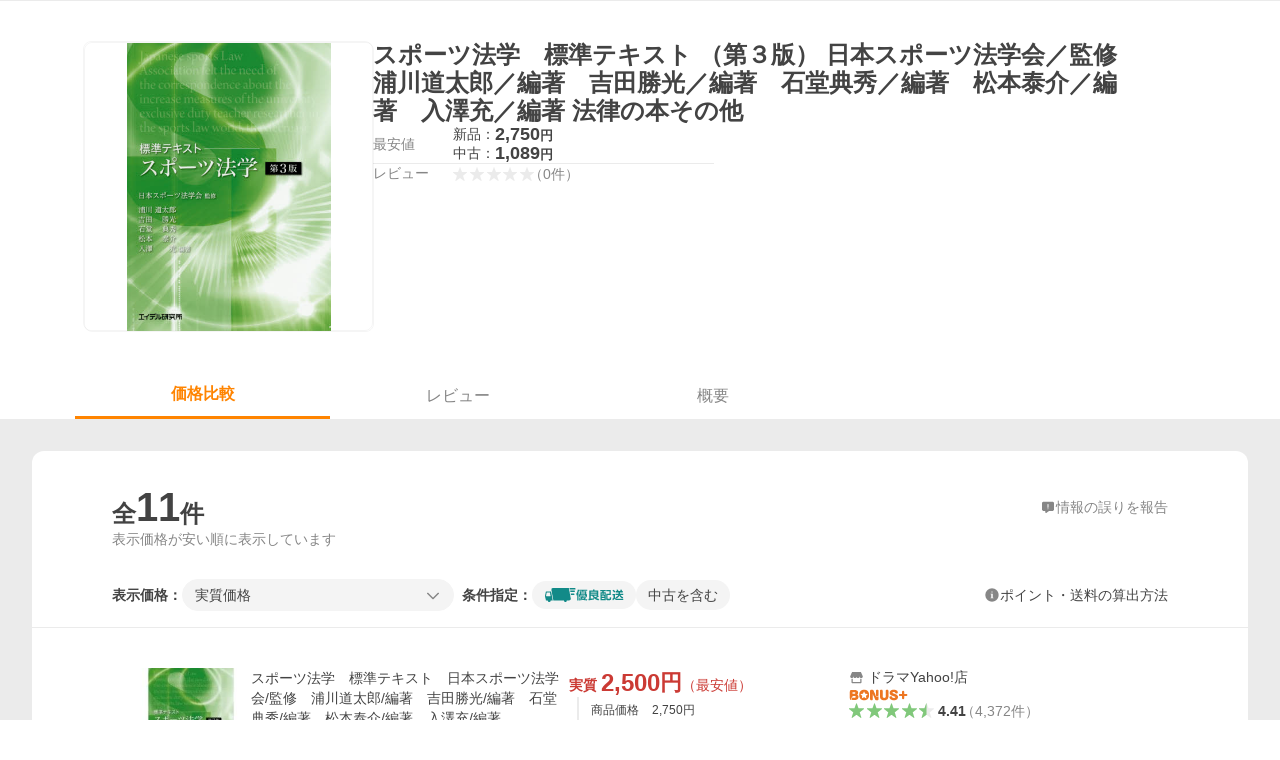

--- FILE ---
content_type: text/html; charset=utf-8
request_url: https://shopping.yahoo.co.jp/products/63ab66d70f
body_size: 29851
content:
<!DOCTYPE html><html lang="ja"><head><meta charSet="utf-8" data-next-head=""/><title data-next-head="">スポーツ法学　標準テキスト （第３版） 日本スポーツ法学会／監修　浦川道太郎／編著　吉田勝光／編著　石堂典秀／編著　松本泰介／編著　入澤充／編著 法律の本その他 - 最安値・価格比較 - Yahoo!ショッピング</title><meta http-equiv="X-UA-Compatible" content="IE=edge" data-next-head=""/><meta name="viewport" content="width=1054" data-next-head=""/><meta name="description" lang="ja" content="スポーツ法学　標準テキスト （第３版） 日本スポーツ法学会／監修　浦川道太郎／編著　吉田勝光／編著　石堂典秀／編著　松本泰介／編著　入澤充／編著 法律の本その他ならYahoo!ショッピング！2,750円～ご購入可能です。最安値情報や製品レビューと口コミ、評判をご確認頂けます。" data-next-head=""/><meta name="keywords" content="ショッピング,オンラインショッピング,ネットショッピング,ネット通販, 通販,ショッピングモール,ショッピングサイト,通販サイト" data-next-head=""/><meta name="application-name" content="Yahoo!ショッピング" data-next-head=""/><meta name="msapplication-tooltip" content="ネットで通販、オンラインショッピング" data-next-head=""/><meta name="msapplication-starturl" content="https://shopping.yahoo.co.jp/" data-next-head=""/><meta name="msapplication-navbutton-color" content="#FF8F2D" data-next-head=""/><meta name="msapplication-task" content="name=カート/注文履歴; action-uri=https://order.shopping.yahoo.co.jp/cgi-bin/cart-form; icon-uri=https://s.yimg.jp/images/shp_front/img/components/common/ic/pin_shopping.ico" data-next-head=""/><meta name="format-detection" content="telephone=no" data-next-head=""/><link rel="shortcut icon" href="https://s.yimg.jp/c/icon/s/bsc/2.0/favicon.ico" type="image/vnd.microsoft.icon" data-next-head=""/><link rel="icon" href="https://s.yimg.jp/c/icon/s/bsc/2.0/favicon.ico" type="image/vnd.microsoft.icon" data-next-head=""/><link rel="apple-touch-icon" href="https://s.yimg.jp/images/ipn/wcb/shopping180.png" data-next-head=""/><meta property="og:title" content="スポーツ法学　標準テキスト （第３版） 日本スポーツ法学会／監修　浦川道太郎／編著　吉田勝光／編著　石堂典秀／編著　松本泰介／編著　入澤充／編著 法律の本その他 - 最安値・価格比較 - Yahoo!ショッピング" data-next-head=""/><meta property="og:type" content="website" data-next-head=""/><meta property="og:url" content="https://shopping.yahoo.co.jp/products/63ab66d70f" data-next-head=""/><meta property="og:image" content="http://shpcatalog-pctr.c.yimg.jp/dk/ex-cooperation/image/provider/2/book/34076979.JPG?nf_img=1&amp;nf_src=dk&amp;nf_path=ex-cooperation/image/provider/2/notfound.png&amp;nf_st=200" data-next-head=""/><meta property="og:site_name" content="Yahoo!ショッピング" data-next-head=""/><meta property="og:description" content="スポーツ法学　標準テキスト （第３版） 日本スポーツ法学会／監修　浦川道太郎／編著　吉田勝光／編著　石堂典秀／編著　松本泰介／編著　入澤充／編著 法律の本その他ならYahoo!ショッピング！2,750円～ご購入可能です。最安値情報や製品レビューと口コミ、評判をご確認頂けます。" data-next-head=""/><meta property="og:locale" content="ja_JP" data-next-head=""/><meta property="fb:app_id" content="318715938194286" data-next-head=""/><link rel="canonical" href="https://shopping.yahoo.co.jp/products/63ab66d70f" data-next-head=""/><link rel="alternate" href="android-app://jp.co.yahoo.android.yshopping/yj-shopping/products/63ab66d70f" data-next-head=""/><link rel="stylesheet" href="https://s.yimg.jp/images/shp_shared_parts/v2/2.0.229/css/pc/style.css" data-next-head=""/><script data-next-head="">
          var TLDataContext = {
            ual: {
              pageview : {"opttype":"pc","content_id":"","id_type":"","nopv":"false","mtestid":"","ss_join_id":"","ss_join_id_type":""}
            }
          };
        </script><script async="" src="https://s.yimg.jp/images/ds/managed/1/managed-ual.min.js?tk=e8a95dd8-c2f5-45a4-911a-3524b82a6610&amp;service=shopping" data-next-head=""></script><script data-next-head="">
(function(w,d,s,l,i){w[l]=w[l]||[];w[l].push({'gtm.start':
new Date().getTime(),event:'gtm.js'});var f=d.getElementsByTagName(s)[0],
j=d.createElement(s),dl=l!='dataLayer'?'&l='+l:'';j.async=true;j.src=
'https://www.googletagmanager.com/gtm.js?id='+i+dl;f.parentNode.insertBefore(j,f);
})(window,document,'script','dataLayer','GTM-PWD7BRB8');
</script><script id="yjsmhScript"></script><link rel="preload" href="https://s.yimg.jp/images/shp_catalog_pf/product/202601201556/_next/static/css/757.css" as="style"/><link rel="stylesheet" href="https://s.yimg.jp/images/shp_catalog_pf/product/202601201556/_next/static/css/757.css" data-n-p=""/><link rel="preload" href="https://s.yimg.jp/images/shp_catalog_pf/product/202601201556/_next/static/css/811.css" as="style"/><link rel="stylesheet" href="https://s.yimg.jp/images/shp_catalog_pf/product/202601201556/_next/static/css/811.css" data-n-p=""/><noscript data-n-css=""></noscript><script defer="" nomodule="" src="https://s.yimg.jp/images/shp_catalog_pf/product/202601201556/_next/static/chunks/polyfills-42372ed130431b0a.js"></script><script src="https://s.yimg.jp/images/shp-delivery/utils/1.1/ptahGlobalCommon.js" defer="" data-nscript="beforeInteractive"></script><script src="https://s.yimg.jp/images/ds/cl/ds-custom-logger-2.2.1.min.js" defer="" data-nscript="beforeInteractive"></script><script src="https://s.yimg.jp/images/shp_catalog_pf/product/202601201556/_next/static/chunks/68.js" defer=""></script><script src="https://s.yimg.jp/images/shp_catalog_pf/product/202601201556/_next/static/chunks/593.js" defer=""></script><script src="https://s.yimg.jp/images/shp_catalog_pf/product/202601201556/_next/static/chunks/792.js" defer=""></script><script src="https://s.yimg.jp/images/shp_catalog_pf/product/202601201556/_next/static/chunks/636.js" defer=""></script><script src="https://s.yimg.jp/images/shp_catalog_pf/product/202601201556/_next/static/chunks/250.js" defer=""></script><script src="https://s.yimg.jp/images/shp_catalog_pf/product/202601201556/_next/static/chunks/943.js" defer=""></script><script src="https://s.yimg.jp/images/shp_catalog_pf/product/202601201556/_next/static/chunks/820.js" defer=""></script><script src="https://s.yimg.jp/images/shp_catalog_pf/product/202601201556/_next/static/chunks/331.js" defer=""></script><script src="https://s.yimg.jp/images/shp_catalog_pf/product/202601201556/_next/static/chunks/468.js" defer=""></script><script src="https://s.yimg.jp/images/shp_catalog_pf/product/202601201556/_next/static/chunks/757.js" defer=""></script><script src="https://s.yimg.jp/images/shp_catalog_pf/product/202601201556/_next/static/chunks/811.js" defer=""></script><script src="https://s.yimg.jp/images/shp_catalog_pf/product/202601201556/_next/static/chunks/928.js" defer=""></script><script src="https://s.yimg.jp/images/shp_catalog_pf/product/202601201556/_next/static/fixed-build-id/_buildManifest.js" defer=""></script><script src="https://s.yimg.jp/images/shp_catalog_pf/product/202601201556/_next/static/fixed-build-id/_ssgManifest.js" defer=""></script></head><body><div id="wrapper"><div id="__next"><script>
        if (typeof YAHOO == 'undefined') {
          var YAHOO = {};
          YAHOO.JP = {};
          YAHOO.JP.shp = {};
        } else if (typeof YAHOO.JP == 'undefined') {
          YAHOO.JP = {};
          YAHOO.JP.shp = {};
        } else if (typeof YAHOO.JP.shp == 'undefined') {
          YAHOO.JP.shp = {};
        }
        YAHOO.JP.shp.data = {"status":{"cross_device_id":"","device":1,"login":false}};
      </script><noscript><iframe src="https://www.googletagmanager.com/ns.html?id=GTM-PWD7BRB8" height="0" width="0" style="display:none;visibility:hidden"></iframe></noscript><div class="PageFrame style_Layout__pP7Rs"><header class="PageFrame__header style_Layout__header__pNsog"><div class="CenteredContainer"><shp-masthead ssr="true"><div><div class="front-delivery-display" data-ui-library-version="2.0.229" style="display:none"><link rel="stylesheet" href="https://s.yimg.jp/images/shp_shared_parts/v2/2.0.229/css/__scoped__/_frontDelivery/pc/style.css"/><div class="MastheadBeta____20229 front-delivery-reset____20229"><div class="MastheadBeta__body____20229" id="msthd"><div class="MastheadBeta__logo____20229"><a href="https://shopping.yahoo.co.jp/" class="MastheadBeta__logoLink____20229" data-cl-params="_cl_link:logo;_cl_position:0"><img src="https://s.yimg.jp/c/logo/f/2.0/shopping_r_34_2x.png" alt="Yahoo!ショッピング" width="238" height="34" class="ServiceLogo____20229 ServiceLogo--shopping____20229"/></a></div><div class="MastheadBeta__mainBox____20229"><p>IDでもっと便利に<a href="https://account.edit.yahoo.co.jp/registration?.src=shp&amp;.done=" rel="nofollow" data-cl-params="_cl_link:account;_cl_position:1"><em>新規取得</em></a></p><p><a href="https://login.yahoo.co.jp/config/login?.src=shp&amp;.intl=jp&amp;.done=" rel="nofollow" data-cl-params="_cl_link:account;_cl_position:2"><em>ログイン</em></a></p></div><div class="MastheadBeta__linkBox____20229"><ul class="MastheadBeta__links____20229"><li class="MastheadBeta__link____20229 MastheadBeta__link--emphasis____20229"><a href="https://www.yahoo.co.jp/" data-cl-params="_cl_link:common;_cl_position:0">Yahoo! JAPAN</a></li><li class="MastheadBeta__link____20229"><a href="https://business-ec.yahoo.co.jp/shopping/" data-cl-params="_cl_link:common;_cl_position:1">無料でお店を開こう！</a></li><li class="MastheadBeta__link____20229"><a href="https://support.yahoo-net.jp/PccShopping/s/" data-cl-params="_cl_link:common;_cl_position:2">ヘルプ</a></li></ul></div></div></div></div></div></shp-masthead><div class=""><div id="TEMPLA_EMG"></div></div><shp-message-header ssr="true"><div></div></shp-message-header><shp-search-header ssr="true"><div><div class="front-delivery-display" data-ui-library-version="2.0.229" style="display:none"><link rel="stylesheet" href="https://s.yimg.jp/images/shp_shared_parts/v2/2.0.229/css/__scoped__/_frontDelivery/pc/style.css"/><div class="SearchHeader____20229 front-delivery-reset____20229"><div data-search-header-main="true" class="SearchHeader__main____20229"><div class="SearchHeader__item____20229"><div class="SearchHeader__searchBoxWrapper____20229"><div class="SearchBox____20229"><form id="h_srch" class="SearchBox__form____20229" role="search" action="https://shopping.yahoo.co.jp/search"><div class="SearchBox__main____20229 SearchBox__main--gray____20229"><input type="search" placeholder="何をお探しですか？" name="p" autoComplete="off" aria-label="検索キーワード" class="SearchBox__inputField____20229" value=""/><div class="SearchBox__optionTriggerWrapper____20229"><button type="button" class="Button____20229 Button--blackTransparent____20229 SearchBox__optionTrigger____20229" data-cl-params="_cl_link:srchcond;_cl_position:0"><span><span class="SearchBox__optionButton____20229"><svg width="48" height="48" viewBox="0 0 48 48" aria-hidden="true" class="Symbol____20229 SearchBox__optionIcon____20229"><path fill-rule="evenodd" clip-rule="evenodd" d="M36 22H26V12c0-1.104-.896-2-2-2s-2 .896-2 2v10H12c-1.104 0-2 .896-2 2s.896 2 2 2h10v10c0 1.104.896 2 2 2s2-.896 2-2V26h10c1.104 0 2-.896 2-2s-.896-2-2-2Z"></path></svg><span class="SearchBox__optionText____20229">こだわり条件</span></span></span></button></div><div class="SearchBox__submitButtonWrapper____20229"><button type="submit" class="Button____20229 Button--blackTransparent____20229 SearchBox__submitButton____20229"><span><svg width="48" height="48" viewBox="0 0 48 48" role="img" aria-label="検索する" class="Symbol____20229 SearchBox__searchIcon____20229"><path fill-rule="evenodd" clip-rule="evenodd" d="M21 32c-6.075 0-11-4.925-11-11s4.925-11 11-11 11 4.925 11 11-4.925 11-11 11Zm20.414 6.586-8.499-8.499C34.842 27.563 36 24.421 36 21c0-8.284-6.716-15-15-15-8.284 0-15 6.716-15 15 0 8.284 6.716 15 15 15 3.42 0 6.563-1.157 9.086-3.085l8.5 8.499c.781.781 2.047.781 2.828 0 .781-.781.781-2.047 0-2.828Z"></path></svg></span></button></div></div><input type="hidden" name="aq" value=""/><input type="hidden" name="oq" value=""/><input type="hidden" name="sc_i" value="shopping-pc-web-search-suggest-h_srch-srchbtn-sgstfrom---h_srch-kwd"/></form></div></div><ul id="h_nav" class="SearchHeader__nav____20229"><li class="SearchHeader__navItem____20229"><div role="status" style="visibility:hidden" class="SearchHeader__addedItems____20229"><div role="img" class="SearchHeader__addedItemsImage____20229"><div style="visibility:hidden" class="SearchHeader__addedItem____20229 SearchHeader__addedItem--first____20229" aria-hidden="true"><p class="SearchHeader__addedItemMessage____20229">カートに追加しました</p><div class="SearchHeader__addedItemBody____20229"></div></div><div style="visibility:hidden" class="SearchHeader__addedItem____20229 SearchHeader__addedItem--second____20229"></div><div style="visibility:hidden" class="SearchHeader__addedItem____20229 SearchHeader__addedItem--third____20229"></div></div></div><a href="https://order.shopping.yahoo.co.jp/cgi-bin/cart-form?sc_i=shp_pc_product_searchBox_cart" class="SearchHeader__navItemInner____20229" rel="nofollow" aria-label="カート" data-cl-params="_cl_link:cart;_cl_position:0"><svg width="48" height="48" viewBox="0 0 48 48" aria-hidden="true" class="Symbol____20229 SearchHeader__navItemIcon____20229"><path d="M7 6c-1.1046 0-2 .8954-2 2s.8954 2 2 2h2.7944l4.1232 15.3879c.0161.0602.0348.119.0559.1763l-1.3888 4.5425c-.2002.6549-.0478 1.3334.3486 1.8316C13.2695 32.57 13.9345 33 14.7 33h22c1.1046 0 2-.8954 2-2s-.8954-2-2-2H17.1059l.9172-3H36.7c1.0541 0 1.9178-.8155 1.9945-1.85a2.5028 2.5028 0 0 0 .0155-.0486l3.216-10.5193c.323-1.0563-.2715-2.1744-1.3278-2.4974A1.9963 1.9963 0 0 0 39.9005 11H14.2034l-.8221-3.0682a2.01 2.01 0 0 0-.1217-.3337C13.0736 6.6861 12.2669 6 11.3 6H7ZM18 42c2.2091 0 4-1.7909 4-4 0-2.2091-1.7909-4-4-4-2.2091 0-4 1.7909-4 4 0 2.2091 1.7909 4 4 4ZM38 38c0 2.2091-1.7909 4-4 4-2.2091 0-4-1.7909-4-4 0-2.2091 1.7909-4 4-4 2.2091 0 4 1.7909 4 4Z"></path></svg><span aria-hidden="true" class="SearchHeader__navItemText____20229">カート</span></a></li><li class="SearchHeader__navItem____20229"><a href="https://shopping.yahoo.co.jp/my/wishlist/item?sc_i=shp_pc_product_searchBox_watchlist" class="SearchHeader__navItemInner____20229" rel="nofollow" data-cl-params="_cl_link:fav;_cl_position:0"><svg width="48" height="48" viewBox="0 0 48 48" aria-hidden="true" class="Symbol____20229 SearchHeader__navItemIcon____20229"><path fill-rule="evenodd" clip-rule="evenodd" d="M39.4013 11.5708c-3.465-3.428-9.084-3.428-12.55 0l-2.851 2.82-2.852-2.82c-3.465-3.428-9.084-3.428-12.55 0-3.465 3.425-3.465 8.981 0 12.407l2.853 2.821-.001.001 12.195 12.055c.195.194.514.194.71 0l1.04-1.029c.001 0 .001 0 .001-.001l11.153-11.025-.001-.001 2.853-2.821c3.465-3.426 3.465-8.982 0-12.407Z"></path></svg><span class="SearchHeader__navItemText____20229">お気に入り</span></a></li><li class="SearchHeader__navItem____20229"><a href="https://odhistory.shopping.yahoo.co.jp/cgi-bin/history-list?sc_i=shp_pc_product_searchBox_order_history" class="SearchHeader__navItemInner____20229" rel="nofollow" data-cl-params="_cl_link:ordhist;_cl_position:0"><svg width="48" height="48" viewBox="0 0 48 48" aria-hidden="true" class="Symbol____20229 SearchHeader__navItemIcon____20229"><path d="M9.1322 26C10.11 33.3387 16.3938 39 24 39c8.2843 0 15-6.7157 15-15S32.2843 9 24 9c-4.6514 0-8.8083 2.1171-11.5596 5.4404l2.8525 2.8525c.63.63.1838 1.7071-.7071 1.7071H6c-.5523 0-1-.4477-1-1V9.4142c0-.8909 1.0771-1.337 1.7071-.707l2.895 2.8948C13.0862 7.5593 18.2442 5 24 5c10.4934 0 19 8.5066 19 19s-8.5066 19-19 19c-9.8179 0-17.8966-7.4467-18.896-17h4.0282Z"></path><path d="M29.8653 17.1217c.3174-.6951.0599-1.5306-.6153-1.9205-.7174-.4142-1.6348-.1684-2.049.5491l-3.2012 5.5437-3.2008-5.5437-.0781-.1217c-.4433-.6224-1.2957-.8172-1.9709-.4274-.7174.4142-.9632 1.3316-.549 2.0491L21.5208 23h-1.9537C18.7015 23 18 23.6715 18 24.5s.7015 1.5 1.5671 1.5h2.9327v1h-2.9327C18.7015 27 18 27.6715 18 28.5s.7015 1.5 1.5671 1.5h2.9327l.0002 3.5c0 .829.671 1.5 1.5 1.5s1.5-.671 1.5-1.5l-.0002-3.5h2.9333c.8655 0 1.567-.6715 1.567-1.5s-.7015-1.5-1.567-1.5h-2.9333v-1h2.9333c.8655 0 1.567-.6715 1.567-1.5s-.7015-1.5-1.567-1.5h-1.9543l3.3202-5.7497.0663-.1286Z"></path></svg><span class="SearchHeader__navItemText____20229">注文履歴</span></a></li><li class="SearchHeader__navItem____20229"><a href="https://shopping.yahoo.co.jp/my/new?sc_i=shp_pc_product_searchBox_newinfo" class="SearchHeader__navItemInner____20229" rel="nofollow" aria-label="新着情報" data-cl-params="_cl_link:newinfo;_cl_position:0"><svg width="48" height="48" viewBox="0 0 48 48" aria-hidden="true" class="Symbol____20229 SearchHeader__navItemIcon____20229"><path d="m40.7925 32.314.1401.1172c1.453 1.218 1.25 2.751.413 3.745-.838.993-2.35.824-2.35.824H9.0046s-1.512.169-2.35-.824c-.837-.994-1.04-2.527.413-3.745l.14-.1172c1.45-1.2123 3.5398-2.9597 5.219-7.2088.691-1.7477.9939-4.1123 1.3039-6.5333.4685-3.6573.9534-7.4435 2.8181-9.4267 3.217-3.42 7.451-3.14 7.451-3.14s4.235-.28 7.452 3.14c1.8646 1.9832 2.3495 5.7694 2.818 9.4267.3101 2.421.6129 4.7856 1.304 6.5333 1.6791 4.2491 3.7689 5.9965 5.2189 7.2088ZM23.9999 42.005c-2.052 0-3.81-1.237-4.581-3.005h9.162c-.77 1.768-2.529 3.005-4.581 3.005Z"></path></svg><span aria-hidden="true" class="SearchHeader__navItemText____20229">新着情報</span></a></li><li class="SearchHeader__navItem____20229"><a href="https://shopping.yahoo.co.jp/my?sc_i=shp_pc_product_searchBox_my" class="SearchHeader__navItemInner____20229" rel="nofollow" data-cl-params="_cl_link:myshp;_cl_position:0"><svg width="48" height="48" viewBox="0 0 48 48" aria-hidden="true" class="Symbol____20229 SearchHeader__navItemIcon____20229"><path fill-rule="evenodd" clip-rule="evenodd" d="M21.9997 28.0001a39.938 39.938 0 0 1 4.001.2042L26.0001 42l-18.9944.0001c-.593 0-1.058-.527-1.001-1.144l.0516-.5166c.0098-.0923.0203-.1875.0314-.2853l.075-.6171c.014-.1075.0286-.2172.044-.3289l.1021-.691c.3915-2.486 1.1519-5.6067 2.593-7.0861 2.186-2.2467 7.135-3.0716 11.0379-3.2761l.7187-.0313.6885-.0179c.2239-.0039.4418-.0057.6528-.0057ZM40.5001 39c.8285 0 1.5.6716 1.5 1.5s-.6715 1.5-1.5 1.5h-11c-.8284 0-1.5-.6716-1.5-1.5s.6716-1.5 1.5-1.5h11Zm0-5c.8285 0 1.5.6716 1.5 1.5s-.6715 1.5-1.5 1.5h-11c-.8284 0-1.5-.6716-1.5-1.5s.6716-1.5 1.5-1.5h11Zm0-5c.8285 0 1.5.6716 1.5 1.5s-.6715 1.5-1.5 1.5h-11c-.8284 0-1.5-.6716-1.5-1.5s.6716-1.5 1.5-1.5h11Zm-18.5-23c4.418 0 8 3.996 8 8.918 0 4.922-2.864 11.082-8 11.082-5.226 0-8-6.16-8-11.082 0-4.922 3.581-8.918 8-8.918Z"></path></svg><span class="SearchHeader__navItemText____20229">マイページ</span></a></li></ul></div></div></div></div></div></shp-search-header><shp-affiliates-bar ssr="true"><div class="style_Layout__affiliatesBar__W7Kxl"></div></shp-affiliates-bar></div></header><main class="PageFrame__main style_Layout__main___KpyB"><div class="CenteredContainer"><div><div class="style_ProductTemplate__iRGqp"><div id="m_item" class="style_Summary__WynR_"><div class="style_Summary__contents__iQAH5"><div class="style_Summary__imageArea__Mpyaz"><div class="style_Summary__imageSize__xtOlw"><img src="http://shpcatalog-pctr.c.yimg.jp/dk/ex-cooperation/image/provider/2/book/34076979.JPG?nf_img=1&amp;nf_src=dk&amp;nf_path=ex-cooperation/image/provider/2/notfound.png&amp;nf_st=200" alt="スポーツ法学　標準テキスト （第３版） 日本スポーツ法学会／監修　浦川道太郎／編著　吉田勝光／編著　石堂典秀／編著　松本泰介／編著　入澤充／編著 法律の本その他の商品画像" class="style_Summary__nextImage__GW81d"/></div></div><div class="style_Summary__textArea__3xJUn"><div class="style_Summary__item__XmbBK"><div class="style_Summary__top__OQqsu"><h1 class="style_Summary__name__gdFZI"><span>スポーツ法学　標準テキスト （第３版） 日本スポーツ法学会／監修　浦川道太郎／編著　吉田勝光／編著　石堂典秀／編著　松本泰介／編著　入澤充／編著 法律の本その他</span></h1></div><div class="style_Summary__middle__FMxrT"><div class="style_Summary__group__XuzLq"><div class="style_Summary__priceArea__4OUyG"><span class="style_Summary__label__oZPva">最安値</span><span class="style_Summary__price___FxxV"><ul class="style_Summary__priceList__XZXyz"><li><a target="_blank" class="style_Summary__link__nGW0o" data-cl-params="_cl_link:newitem;_cl_position:0;" href="https://store.shopping.yahoo.co.jp/hmv/10870433.html"><div class="style_Summary__priceDetail__3tYjM"><span class="style_Summary__itemCondition__zyULU">新品：</span><div class="style_Summary__priceValue__2Bx41">2,750<span class="style_Summary__priceYen__UmTg6">円</span></div></div></a></li><li><a target="_blank" class="style_Summary__link__nGW0o" data-cl-params="_cl_link:useditem;_cl_position:0;" href="https://store.shopping.yahoo.co.jp/bookoffonline/0019459457.html"><div class="style_Summary__priceDetail__3tYjM"><span class="style_Summary__itemCondition__zyULU">中古：</span><div class="style_Summary__priceValue__2Bx41">1,089<span class="style_Summary__priceYen__UmTg6">円</span></div></div></a></li></ul></span></div><div class="style_Summary__separator__ByNCP"></div><div class="style_Summary__reviewArea__VtL59"><span class="style_Summary__label__oZPva">レビュー</span><a class="style_Summary__toReview__b6GaS" href="/products/63ab66d70f#tab" data-cl-params="_cl_link:rvw;_cl_position:0;"><span class="Review style_Summary__review__pPc_h"><span class="Review__stars" role="img" aria-label="5点中0点の評価"><span class="Review__starWrapper"><span class="Review__star"><svg width="48" height="48" viewBox="0 0 48 48" aria-hidden="true" class="Symbol"><path fill-rule="evenodd" clip-rule="evenodd" d="M34.655 42.5567 24 34.8537l-10.655 7.703c-.183.133-.398.199-.613.199-.217 0-.436-.068-.62-.205a1.0627 1.0627 0 0 1-.377-1.183l4.087-12.582-10.432-8.49c-.346-.283-.478-.794-.33-1.217.148-.422.545-.745.99-.745h12.856l4.103-11.649c.149-.423.546-.685.99-.685.445 0 .842.253.991.675l4.104 11.659H41.95c.445 0 .842.323.9899.745.148.423.0161.914-.3299 1.197l-10.4321 8.501 4.087 12.586c.1411.435-.0109.915-.3769 1.185-.185.137-.403.208-.621.208-.2141 0-.429-.066-.612-.199Z"></path></svg></span></span><span class="Review__starWrapper"><span class="Review__star"><svg width="48" height="48" viewBox="0 0 48 48" aria-hidden="true" class="Symbol"><path fill-rule="evenodd" clip-rule="evenodd" d="M34.655 42.5567 24 34.8537l-10.655 7.703c-.183.133-.398.199-.613.199-.217 0-.436-.068-.62-.205a1.0627 1.0627 0 0 1-.377-1.183l4.087-12.582-10.432-8.49c-.346-.283-.478-.794-.33-1.217.148-.422.545-.745.99-.745h12.856l4.103-11.649c.149-.423.546-.685.99-.685.445 0 .842.253.991.675l4.104 11.659H41.95c.445 0 .842.323.9899.745.148.423.0161.914-.3299 1.197l-10.4321 8.501 4.087 12.586c.1411.435-.0109.915-.3769 1.185-.185.137-.403.208-.621.208-.2141 0-.429-.066-.612-.199Z"></path></svg></span></span><span class="Review__starWrapper"><span class="Review__star"><svg width="48" height="48" viewBox="0 0 48 48" aria-hidden="true" class="Symbol"><path fill-rule="evenodd" clip-rule="evenodd" d="M34.655 42.5567 24 34.8537l-10.655 7.703c-.183.133-.398.199-.613.199-.217 0-.436-.068-.62-.205a1.0627 1.0627 0 0 1-.377-1.183l4.087-12.582-10.432-8.49c-.346-.283-.478-.794-.33-1.217.148-.422.545-.745.99-.745h12.856l4.103-11.649c.149-.423.546-.685.99-.685.445 0 .842.253.991.675l4.104 11.659H41.95c.445 0 .842.323.9899.745.148.423.0161.914-.3299 1.197l-10.4321 8.501 4.087 12.586c.1411.435-.0109.915-.3769 1.185-.185.137-.403.208-.621.208-.2141 0-.429-.066-.612-.199Z"></path></svg></span></span><span class="Review__starWrapper"><span class="Review__star"><svg width="48" height="48" viewBox="0 0 48 48" aria-hidden="true" class="Symbol"><path fill-rule="evenodd" clip-rule="evenodd" d="M34.655 42.5567 24 34.8537l-10.655 7.703c-.183.133-.398.199-.613.199-.217 0-.436-.068-.62-.205a1.0627 1.0627 0 0 1-.377-1.183l4.087-12.582-10.432-8.49c-.346-.283-.478-.794-.33-1.217.148-.422.545-.745.99-.745h12.856l4.103-11.649c.149-.423.546-.685.99-.685.445 0 .842.253.991.675l4.104 11.659H41.95c.445 0 .842.323.9899.745.148.423.0161.914-.3299 1.197l-10.4321 8.501 4.087 12.586c.1411.435-.0109.915-.3769 1.185-.185.137-.403.208-.621.208-.2141 0-.429-.066-.612-.199Z"></path></svg></span></span><span class="Review__starWrapper"><span class="Review__star"><svg width="48" height="48" viewBox="0 0 48 48" aria-hidden="true" class="Symbol"><path fill-rule="evenodd" clip-rule="evenodd" d="M34.655 42.5567 24 34.8537l-10.655 7.703c-.183.133-.398.199-.613.199-.217 0-.436-.068-.62-.205a1.0627 1.0627 0 0 1-.377-1.183l4.087-12.582-10.432-8.49c-.346-.283-.478-.794-.33-1.217.148-.422.545-.745.99-.745h12.856l4.103-11.649c.149-.423.546-.685.99-.685.445 0 .842.253.991.675l4.104 11.659H41.95c.445 0 .842.323.9899.745.148.423.0161.914-.3299 1.197l-10.4321 8.501 4.087 12.586c.1411.435-.0109.915-.3769 1.185-.185.137-.403.208-.621.208-.2141 0-.429-.066-.612-.199Z"></path></svg></span></span></span><span class="Review__average style_Summary__averageNone__JiVPf" aria-hidden="true">0.00</span><span class="Review__count Review__count--hasBrackets style_Summary__count__269qL">（<!-- -->0<!-- -->件<!-- -->）</span></span></a></div></div></div></div></div></div></div><div id="compare" class="style_Tabs__VWa9I"><div id="tab" class="style_TabsMenu__fslN_"><ul class="style_TabsMenu__tab__i_bje"><li class="style_TabsMenu__menu__cNQab"><button type="button" class="Button Button--blue style_TabsMenu__select__CUdwc" data-cl-params="_cl_link:plist;_cl_position:0;"><span>価格比較</span></button></li><li class="style_TabsMenu__menu__cNQab"><button type="button" class="Button Button--blue style_TabsMenu__button__ugo_2" data-cl-params="_cl_link:review;_cl_position:0;"><span>レビュー</span></button></li><li class="style_TabsMenu__menu__cNQab"><button type="button" class="Button Button--blue style_TabsMenu__button__ugo_2" data-cl-params="_cl_link:overview;_cl_position:0;"><span>概要</span></button></li></ul></div><section class="style_TabsContents__Idm_Q"><h2 class="style_ScreenReaderOnly__n43ed">価格比較</h2><div class="style_PriceListFilter__7kyrz"><div class="style_PriceListFilter__section__m4zdL"><div class="style_PriceListFilter__titleMain__jlywa"><p class="style_PriceListFilter__contentsTitle__BsHKp">全<span class="style_PriceListFilter__count__bWsk7">11</span>件</p><a class="style_PriceListFilter__report__xdNvv" target="_blank" rel="noreferrer nofollow" href="/pc/products/[id]"><svg width="48" height="48" viewBox="0 0 48 48" aria-hidden="true" class="Symbol style_PriceListFilter__feedbackIcon__YtBSz"><path fill-rule="evenodd" clip-rule="evenodd" d="M37 8c2.7614 0 5 2.2386 5 5v18c0 2.7614-2.2386 5-5 5H27l-7.6621 5.5107c-1.287 1.0957-3.3376.2317-3.3379-1.4062V36h-5c-2.7614 0-5-2.2386-5-5V13c0-2.7614 2.2386-5 5-5h26ZM24 28c-.8284 0-1.5.6716-1.5 1.5S23.1716 31 24 31s1.5-.6716 1.5-1.5S24.8284 28 24 28Zm0-13c-.8284 0-1.5.6716-1.5 1.5V25c0 .8284.6716 1.5 1.5 1.5s1.5-.6716 1.5-1.5v-8.5c0-.8284-.6716-1.5-1.5-1.5Z"></path></svg><span class="style_PriceListFilter__feedbackText__AQNO2">情報の誤りを報告</span></a></div><p class="style_PriceListFilter__contentsNote__gXJoz">表示価格が安い順に表示しています</p></div><div id="plistcnf" class="style_PriceListFilter__sorter__k3VhN"><div class="style_PriceListSorter__RoEIK"><div class="style_PriceListSorter__item__ylnAh"><ul class="style_PriceListSorter__itemList__4LJLg"><li class="style_PriceListSorter__display__9Emf7"><span class="style_PriceListSorter__label__6cIJy">表示価格：</span></li><li class="style_PriceListSorter__selectBox__4p_w2"><p class="style_PriceListSorter__select__pfkR4"><span><span class="style_Dropdown__1UTlY"><button type="button" class="Button Button--blue style_Dropdown__pullDown__WfQkw" data-cl-params="_cl_link:option;_cl_position:0;"><span><span class="style_Dropdown__pullDownText__6YtSi">実質価格</span><svg width="48" height="48" viewBox="0 0 48 48" aria-hidden="true" class="Symbol style_Dropdown__pullDownArrow__IF4yk"><path fill-rule="evenodd" clip-rule="evenodd" d="M24 29.1761 9.4123 14.5842c-.7771-.7789-2.0515-.7789-2.8287 0-.7781.778-.7781 2.051 0 2.83l15.998 16.0028c.3901.39.9043.584 1.4184.583.5141.001 1.0283-.193 1.4184-.583l15.998-16.0028c.7781-.779.7781-2.052 0-2.83-.7772-.7789-2.0516-.7789-2.8288 0L24 29.1761Z"></path></svg></span></button></span></span></p></li></ul><div class="style_PriceListSorter__conditions__qctrr"><span class="style_PriceListSorter__conditionsLabel__va0yN">条件指定：</span><div class="style_PriceListSorter__conditionListWrapper___tvri"><ul class="style_PriceListSorter__conditionList__RODxk"><li><span class="style_ChipsFilter__5zeVJ"><input id=":Rd6ab9km:" type="checkbox" class="style_ChipsFilter__checkbox__XAsXv" data-cl-params="_cl_link:gddel;_cl_position:0;"/><label for=":Rd6ab9km:" class="style_ChipsFilter__labelNoCheckSymbol__VzchF"><img src="https://s.yimg.jp/images/shp_front/designAssets/logos/ds/excellentDelivery_logo.svg" alt="優良配送" width="80" height="16" class="ServiceFunction"/></label></span></li><li><span class="style_ChipsFilter__5zeVJ"><input id=":Rl6ab9km:" type="checkbox" class="style_ChipsFilter__checkbox__XAsXv" data-cl-params="_cl_link:used;_cl_position:0;"/><label for=":Rl6ab9km:" class="style_ChipsFilter__labelNoCheckSymbol__VzchF">中古を含む</label></span></li></ul></div></div></div><div class="style_PriceListSorter__calculationMethod__MQklh"><span id="cpn" class="style_CalculationMethod__NVuVK"><div class="Popover style_CalculationMethod__popover__XuGiO"><button type="button" class="style_CalculationMethod__toggleButton__xv7B3" aria-expanded="false" aria-controls=":Raab9km:" data-cl-params="_cl_link:set;_cl_position:0;"><svg width="48" height="48" viewBox="0 0 48 48" aria-hidden="true" class="Symbol style_CalculationMethod__infoIcon__KLhw3"><path fill-rule="evenodd" clip-rule="evenodd" d="M24 44c11.0457 0 20-8.9543 20-20S35.0457 4 24 4 4 12.9543 4 24s8.9543 20 20 20Zm0-27c1.104 0 2-.896 2-2s-.896-2-2-2-2 .896-2 2 .896 2 2 2Zm4 15h-2V20.5c0-.276-.224-.5-.5-.5H20c-.552 0-1 .448-1 1s.448 1 1 1h2v10h-2c-.552 0-1 .448-1 1s.448 1 1 1h8c.552 0 1-.448 1-1s-.448-1-1-1Z"></path></svg><span>ポイント・送料の算出方法</span></button></div></span></div></div></div></div><div class="style_PriceListSticky__9TfS3"><div class="style_PriceListSticky__main__hJ0Aq"><div class="style_PriceListSticky__sorter__uc4ii"><div class="style_PriceListSticky__shadow__U1bze"><div class="style_PriceListSorter__RoEIK"><div class="style_PriceListSorter__item__ylnAh"><ul class="style_PriceListSorter__itemList__4LJLg"><li class="style_PriceListSorter__display__9Emf7"><span class="style_PriceListSorter__label__6cIJy">表示価格：</span></li><li class="style_PriceListSorter__selectBox__4p_w2"><p class="style_PriceListSorter__select__pfkR4"><span><span class="style_Dropdown__1UTlY"><button type="button" class="Button Button--blue style_Dropdown__pullDown__WfQkw" data-cl-params="_cl_link:option;_cl_position:0;"><span><span class="style_Dropdown__pullDownText__6YtSi">実質価格</span><svg width="48" height="48" viewBox="0 0 48 48" aria-hidden="true" class="Symbol style_Dropdown__pullDownArrow__IF4yk"><path fill-rule="evenodd" clip-rule="evenodd" d="M24 29.1761 9.4123 14.5842c-.7771-.7789-2.0515-.7789-2.8287 0-.7781.778-.7781 2.051 0 2.83l15.998 16.0028c.3901.39.9043.584 1.4184.583.5141.001 1.0283-.193 1.4184-.583l15.998-16.0028c.7781-.779.7781-2.052 0-2.83-.7772-.7789-2.0516-.7789-2.8288 0L24 29.1761Z"></path></svg></span></button></span></span></p></li></ul><div class="style_PriceListSorter__conditions__qctrr"><span class="style_PriceListSorter__conditionsLabel__va0yN">条件指定：</span><div class="style_PriceListSorter__conditionListWrapper___tvri"><ul class="style_PriceListSorter__conditionList__RODxk"><li><span class="style_ChipsFilter__5zeVJ"><input id=":Rd5ib9km:" type="checkbox" class="style_ChipsFilter__checkbox__XAsXv" data-cl-params="_cl_link:gddel;_cl_position:0;"/><label for=":Rd5ib9km:" class="style_ChipsFilter__labelNoCheckSymbol__VzchF"><img src="https://s.yimg.jp/images/shp_front/designAssets/logos/ds/excellentDelivery_logo.svg" alt="優良配送" width="80" height="16" class="ServiceFunction"/></label></span></li><li><span class="style_ChipsFilter__5zeVJ"><input id=":Rl5ib9km:" type="checkbox" class="style_ChipsFilter__checkbox__XAsXv" data-cl-params="_cl_link:used;_cl_position:0;"/><label for=":Rl5ib9km:" class="style_ChipsFilter__labelNoCheckSymbol__VzchF">中古を含む</label></span></li></ul></div></div></div><div class="style_PriceListSorter__calculationMethod__MQklh"><span id="cpn" class="style_CalculationMethod__NVuVK"><div class="Popover style_CalculationMethod__popover__XuGiO"><button type="button" class="style_CalculationMethod__toggleButton__xv7B3" aria-expanded="false" aria-controls=":R9ib9km:" data-cl-params="_cl_link:set;_cl_position:0;"><svg width="48" height="48" viewBox="0 0 48 48" aria-hidden="true" class="Symbol style_CalculationMethod__infoIcon__KLhw3"><path fill-rule="evenodd" clip-rule="evenodd" d="M24 44c11.0457 0 20-8.9543 20-20S35.0457 4 24 4 4 12.9543 4 24s8.9543 20 20 20Zm0-27c1.104 0 2-.896 2-2s-.896-2-2-2-2 .896-2 2 .896 2 2 2Zm4 15h-2V20.5c0-.276-.224-.5-.5-.5H20c-.552 0-1 .448-1 1s.448 1 1 1h2v10h-2c-.552 0-1 .448-1 1s.448 1 1 1h8c.552 0 1-.448 1-1s-.448-1-1-1Z"></path></svg><span>ポイント・送料の算出方法</span></button></div></span></div></div></div></div></div><div class="style_PriceListSticky__mock__w3MCj"></div></div><div class="style_PriceList__8GBFe"><div id="plist"><ul class="style_PriceList__list__vJSfK"><li class="style_PriceList__item__GjE8p"><div class="style_Item__baW8A"><div class="style_Item__itemInfo__O8OX0"><div class="style_Item__image__eZ7bv"><a target="_blank" data-cl-params="_cl_link:newimg;_cl_position:1;price:2750;ship:0;point:250;item:n34076979;itemnm:スポーツ法学　標準テキスト　日本スポーツ法学会/監修　浦川道太郎/編著　吉田勝光/編著　石堂典秀/編著　松本泰介/編著　入澤充/編著;store:dorama;storenm:ドラマYahoo!店;strvrt:4.41;strvct:4372;is_coupon_item:0;" class="style_Item__link__6J5Op" href="https://store.shopping.yahoo.co.jp/dorama/n34076979.html"><div class="style_Item__imageSize__XEQAm"><img src="https://item-shopping.c.yimg.jp/i/i/dorama_n34076979" alt="スポーツ法学　標準テキスト　日本スポーツ法学会/監修　浦川道太郎/編著　吉田勝光/編著　石堂典秀/編著　松本泰介/編著　入澤充/編著 | ドラマYahoo!店" class="style_Item__nextImage__e6CWN"/></div></a></div><div class="style_Item__nameInfo__oWaEe"><a class="style_Item__itemName___GWdR" target="_blank" data-cl-params="_cl_link:newtitle;_cl_position:1;price:2750;ship:0;point:250;item:n34076979;itemnm:スポーツ法学　標準テキスト　日本スポーツ法学会/監修　浦川道太郎/編著　吉田勝光/編著　石堂典秀/編著　松本泰介/編著　入澤充/編著;store:dorama;storenm:ドラマYahoo!店;strvrt:4.41;strvct:4372;is_coupon_item:0;" href="https://store.shopping.yahoo.co.jp/dorama/n34076979.html">スポーツ法学　標準テキスト　日本スポーツ法学会/監修　浦川道太郎/編著　吉田勝光/編著　石堂典秀/編著　松本泰介/編著　入澤充/編著</a></div></div><a class="style_Item__priceInfo__IgJEI" target="_blank" data-cl-params="_cl_link:newtitle;_cl_position:1;price:2750;ship:0;point:250;item:n34076979;itemnm:スポーツ法学　標準テキスト　日本スポーツ法学会/監修　浦川道太郎/編著　吉田勝光/編著　石堂典秀/編著　松本泰介/編著　入澤充/編著;store:dorama;storenm:ドラマYahoo!店;strvrt:4.41;strvct:4372;is_coupon_item:0;" href="https://store.shopping.yahoo.co.jp/dorama/n34076979.html"><div class="style_Item__priceBreakdown__nSjTk"><div class="style_Item__itemPrice__mRgrD"><span class="style_Item__priceType__DjKPi">実質 </span><span class="style_Item__money__e2mFn">2,500<span class="style_Item__unit__L4JNK">円</span></span><span class="style_Item__cheapestText__jSVuE">（最安値）</span></div><div class="style_Item__priceDetail__1VePj"><div class="style_Item__detailInfo__ROPX6"><div class="style_Item__detailItem__yZEQl">商品価格</div>2,750<!-- -->円</div><div class="style_Item__detailInfo__ROPX6"><div class="style_Item__detailItem__yZEQl">送料</div><div class="style_Item__shippingInfo__35KbQ">0<!-- -->円</div></div><div class="style_Item__detailInfo__ROPX6"><div class="style_Item__detailItem__yZEQl">ポイント</div><div class="style_Item__pointInfo__MINiM"><div class="style_Point__QH6BF"><div class="style_Point__detailIn__bn2SS">250<!-- -->pt<div class="style_Point__innerInfo__heRg0">（<span class="ServiceIcon ServiceIcon--paypaySpace style_Point__payPayIcon__LDM1K"></span>10<!-- -->%）</div></div></div><div class="style_Item__detailInfoEntryLabel__2rH7W"><span class="style_EntryLabel__BT63F"><span>要エントリー</span></span></div></div></div></div></div><div class="style_Item__bottomContents__y9aTc"></div></a><div class="style_Item__othersInfo__d8Shl"><div class="style_Item__storeInfo__W3NZB"><a target="_blank" data-cl-params="_cl_link:newstore;_cl_position:1;price:2750;ship:0;point:250;item:n34076979;itemnm:スポーツ法学　標準テキスト　日本スポーツ法学会/監修　浦川道太郎/編著　吉田勝光/編著　石堂典秀/編著　松本泰介/編著　入澤充/編著;store:dorama;storenm:ドラマYahoo!店;strvrt:4.41;strvct:4372;is_coupon_item:0;" class="style_Item__storeLink__aOK8l" href="https://store.shopping.yahoo.co.jp/dorama/"><div class="style_Item__store__tnvGc"><svg width="48" height="48" viewBox="0 0 48 48" aria-hidden="true" class="Symbol style_Item__storeIcon__48023"><path fill-rule="evenodd" clip-rule="evenodd" d="M10 42c-1.1046 0-2-.8954-2-2V28h4v10h24V28h4v12c0 1.0544-.8159 1.9182-1.8507 1.9945L38 42H10Zm33.5816-23.0026L38 6H10L4.4185 18.9972A4.9812 4.9812 0 0 0 4 21c0 2.7614 2.2386 5 5 5s5-2.2386 5-5c0 2.7614 2.2386 5 5 5s5-2.2386 5-5c0 2.7614 2.2386 5 5 5s5-2.2386 5-5c0 2.7614 2.2386 5 5 5s5-2.2386 5-5c0-.7123-.15-1.3892-.4184-2.0026Z"></path></svg>ドラマYahoo!店</div></a><span class="style_BonusLabel__tbJ6H"><span class="style_BonusLabel__main__9nKMw"><img src="https://s.yimg.jp/images/shp_front/designAssets/logos/ds/bonusplusNormal_logo.svg" alt="通常ボーナスプラス" width="67" height="16" class="ServiceFunction style_BonusLabel__bonusIcon__9GRcK"/></span></span><a href="https://shopping.yahoo.co.jp/store_rating/dorama/store/review/" target="_blank" data-cl-params="_cl_link:nstrrvw;_cl_position:1;price:2750;ship:0;point:250;item:n34076979;itemnm:スポーツ法学　標準テキスト　日本スポーツ法学会/監修　浦川道太郎/編著　吉田勝光/編著　石堂典秀/編著　松本泰介/編著　入澤充/編著;store:dorama;storenm:ドラマYahoo!店;strvrt:4.41;strvct:4372;is_coupon_item:0;" class="style_Item__storeReview__BoHHS" rel="noreferrer"><span class="Review Review--store style_Item__review__FKDuN"><span class="Review__stars" role="img" aria-label="5点中4.41点の評価"><span class="Review__starWrapper"><span class="Review__star Review__star--colored"><svg width="48" height="48" viewBox="0 0 48 48" aria-hidden="true" class="Symbol"><path fill-rule="evenodd" clip-rule="evenodd" d="M34.655 42.5567 24 34.8537l-10.655 7.703c-.183.133-.398.199-.613.199-.217 0-.436-.068-.62-.205a1.0627 1.0627 0 0 1-.377-1.183l4.087-12.582-10.432-8.49c-.346-.283-.478-.794-.33-1.217.148-.422.545-.745.99-.745h12.856l4.103-11.649c.149-.423.546-.685.99-.685.445 0 .842.253.991.675l4.104 11.659H41.95c.445 0 .842.323.9899.745.148.423.0161.914-.3299 1.197l-10.4321 8.501 4.087 12.586c.1411.435-.0109.915-.3769 1.185-.185.137-.403.208-.621.208-.2141 0-.429-.066-.612-.199Z"></path></svg></span></span><span class="Review__starWrapper"><span class="Review__star Review__star--colored"><svg width="48" height="48" viewBox="0 0 48 48" aria-hidden="true" class="Symbol"><path fill-rule="evenodd" clip-rule="evenodd" d="M34.655 42.5567 24 34.8537l-10.655 7.703c-.183.133-.398.199-.613.199-.217 0-.436-.068-.62-.205a1.0627 1.0627 0 0 1-.377-1.183l4.087-12.582-10.432-8.49c-.346-.283-.478-.794-.33-1.217.148-.422.545-.745.99-.745h12.856l4.103-11.649c.149-.423.546-.685.99-.685.445 0 .842.253.991.675l4.104 11.659H41.95c.445 0 .842.323.9899.745.148.423.0161.914-.3299 1.197l-10.4321 8.501 4.087 12.586c.1411.435-.0109.915-.3769 1.185-.185.137-.403.208-.621.208-.2141 0-.429-.066-.612-.199Z"></path></svg></span></span><span class="Review__starWrapper"><span class="Review__star Review__star--colored"><svg width="48" height="48" viewBox="0 0 48 48" aria-hidden="true" class="Symbol"><path fill-rule="evenodd" clip-rule="evenodd" d="M34.655 42.5567 24 34.8537l-10.655 7.703c-.183.133-.398.199-.613.199-.217 0-.436-.068-.62-.205a1.0627 1.0627 0 0 1-.377-1.183l4.087-12.582-10.432-8.49c-.346-.283-.478-.794-.33-1.217.148-.422.545-.745.99-.745h12.856l4.103-11.649c.149-.423.546-.685.99-.685.445 0 .842.253.991.675l4.104 11.659H41.95c.445 0 .842.323.9899.745.148.423.0161.914-.3299 1.197l-10.4321 8.501 4.087 12.586c.1411.435-.0109.915-.3769 1.185-.185.137-.403.208-.621.208-.2141 0-.429-.066-.612-.199Z"></path></svg></span></span><span class="Review__starWrapper"><span class="Review__star Review__star--colored"><svg width="48" height="48" viewBox="0 0 48 48" aria-hidden="true" class="Symbol"><path fill-rule="evenodd" clip-rule="evenodd" d="M34.655 42.5567 24 34.8537l-10.655 7.703c-.183.133-.398.199-.613.199-.217 0-.436-.068-.62-.205a1.0627 1.0627 0 0 1-.377-1.183l4.087-12.582-10.432-8.49c-.346-.283-.478-.794-.33-1.217.148-.422.545-.745.99-.745h12.856l4.103-11.649c.149-.423.546-.685.99-.685.445 0 .842.253.991.675l4.104 11.659H41.95c.445 0 .842.323.9899.745.148.423.0161.914-.3299 1.197l-10.4321 8.501 4.087 12.586c.1411.435-.0109.915-.3769 1.185-.185.137-.403.208-.621.208-.2141 0-.429-.066-.612-.199Z"></path></svg></span></span><span class="Review__starWrapper"><span class="Review__starHalf"><svg width="48" height="48" viewBox="0 0 48 48" aria-hidden="true" class="Symbol"><path fill-rule="evenodd" clip-rule="evenodd" d="M23.9995 6c-.445 0-.841.262-.99.685l-4.104 11.6479H6.0495c-.445 0-.842.324-.989.746-.149.423-.017.934.33 1.216l10.432 8.491-4.088 12.582c-.141.435.011.912.377 1.183a1.0412 1.0412 0 0 0 1.233.006l10.655-7.703V5.9999Z"></path></svg></span><span class="Review__star"><svg width="48" height="48" viewBox="0 0 48 48" aria-hidden="true" class="Symbol"><path fill-rule="evenodd" clip-rule="evenodd" d="M34.655 42.5567 24 34.8537l-10.655 7.703c-.183.133-.398.199-.613.199-.217 0-.436-.068-.62-.205a1.0627 1.0627 0 0 1-.377-1.183l4.087-12.582-10.432-8.49c-.346-.283-.478-.794-.33-1.217.148-.422.545-.745.99-.745h12.856l4.103-11.649c.149-.423.546-.685.99-.685.445 0 .842.253.991.675l4.104 11.659H41.95c.445 0 .842.323.9899.745.148.423.0161.914-.3299 1.197l-10.4321 8.501 4.087 12.586c.1411.435-.0109.915-.3769 1.185-.185.137-.403.208-.621.208-.2141 0-.429-.066-.612-.199Z"></path></svg></span></span></span><span class="Review__average style_Item__reviewAverage__IiQDu" aria-hidden="true">4.41</span><span class="Review__count Review__count--hasBrackets style_Item__reviewCount__wCbP6">（<!-- -->4,372<!-- -->件<!-- -->）</span></span></a></div><div class="style_Item__shippingNote__vcBwe"><div class="style_Item__deliveryNote__YxtuZ">発送日情報なし</div></div></div><div class="style_Item__buttonArea__axDnU"><button type="button" class="style_Item__favoriteIcon__IgPOY" data-cl-params="_cl_link:newwl;_cl_position:1;price:2750;ship:0;point:250;item:n34076979;itemnm:スポーツ法学　標準テキスト　日本スポーツ法学会/監修　浦川道太郎/編著　吉田勝光/編著　石堂典秀/編著　松本泰介/編著　入澤充/編著;store:dorama;storenm:ドラマYahoo!店;strvrt:4.41;strvct:4372;is_coupon_item:0;" aria-label="お気に入りに追加"><svg width="48" height="48" viewBox="0 0 48 48" aria-hidden="true" class="Symbol style_Item__off__7KiRR"><path fill-rule="evenodd" clip-rule="evenodd" d="M39.4013 11.5708c-3.465-3.428-9.084-3.428-12.55 0l-2.851 2.82-2.852-2.82c-3.465-3.428-9.084-3.428-12.55 0-3.465 3.425-3.465 8.981 0 12.407l2.853 2.821-.001.001 12.195 12.055c.195.194.514.194.71 0l1.04-1.029c.001 0 .001 0 .001-.001l11.153-11.025-.001-.001 2.853-2.821c3.465-3.426 3.465-8.982 0-12.407Z"></path></svg></button></div></div></li><li class="style_PriceList__item__GjE8p"><div class="style_Item__baW8A"><div class="style_Item__itemInfo__O8OX0"><div class="style_Item__image__eZ7bv"><a target="_blank" data-cl-params="_cl_link:newimg;_cl_position:2;price:2750;ship:0;point:125;item:bk-4871686507;itemnm:スポーツ法学 標準テキスト/日本スポーツ法学会/浦川道太郎/吉田勝光;store:bookfan;storenm:bookfanプレミアム;strvrt:4.62;strvct:137669;is_coupon_item:0;" class="style_Item__link__6J5Op" href="https://store.shopping.yahoo.co.jp/bookfan/bk-4871686507.html"><div class="style_Item__imageSize__XEQAm"><img src="https://item-shopping.c.yimg.jp/i/i/bookfan_bk-4871686507" alt="スポーツ法学 標準テキスト/日本スポーツ法学会/浦川道太郎/吉田勝光 | bookfanプレミアム" class="style_Item__nextImage__e6CWN"/></div></a></div><div class="style_Item__nameInfo__oWaEe"><a class="style_Item__itemName___GWdR" target="_blank" data-cl-params="_cl_link:newtitle;_cl_position:2;price:2750;ship:0;point:125;item:bk-4871686507;itemnm:スポーツ法学 標準テキスト/日本スポーツ法学会/浦川道太郎/吉田勝光;store:bookfan;storenm:bookfanプレミアム;strvrt:4.62;strvct:137669;is_coupon_item:0;" href="https://store.shopping.yahoo.co.jp/bookfan/bk-4871686507.html">スポーツ法学 標準テキスト/日本スポーツ法学会/浦川道太郎/吉田勝光</a></div></div><a class="style_Item__priceInfo__IgJEI" target="_blank" data-cl-params="_cl_link:newtitle;_cl_position:2;price:2750;ship:0;point:125;item:bk-4871686507;itemnm:スポーツ法学 標準テキスト/日本スポーツ法学会/浦川道太郎/吉田勝光;store:bookfan;storenm:bookfanプレミアム;strvrt:4.62;strvct:137669;is_coupon_item:0;" href="https://store.shopping.yahoo.co.jp/bookfan/bk-4871686507.html"><div class="style_Item__priceBreakdown__nSjTk"><div class="style_Item__itemPrice__mRgrD"><span class="style_Item__priceType__DjKPi">実質 </span><span class="style_Item__money__e2mFn">2,625<span class="style_Item__unit__L4JNK">円</span></span></div><div class="style_Item__priceDetail__1VePj"><div class="style_Item__detailInfo__ROPX6"><div class="style_Item__detailItem__yZEQl">商品価格</div>2,750<!-- -->円</div><div class="style_Item__detailInfo__ROPX6"><div class="style_Item__detailItem__yZEQl">送料</div><div class="style_Item__shippingInfo__35KbQ">0<!-- -->円</div></div><div class="style_Item__detailInfo__ROPX6"><div class="style_Item__detailItem__yZEQl">ポイント</div><div class="style_Item__pointInfo__MINiM"><div class="style_Point__QH6BF"><div class="style_Point__detailIn__bn2SS">125<!-- -->pt<div class="style_Point__innerInfo__heRg0">（<span class="ServiceIcon ServiceIcon--paypaySpace style_Point__payPayIcon__LDM1K"></span>5<!-- -->%）</div></div></div><div class="style_Item__detailInfoEntryLabel__2rH7W"></div></div></div></div></div><div class="style_Item__bottomContents__y9aTc"></div></a><div class="style_Item__othersInfo__d8Shl"><div class="style_Item__storeInfo__W3NZB"><a target="_blank" data-cl-params="_cl_link:newstore;_cl_position:2;price:2750;ship:0;point:125;item:bk-4871686507;itemnm:スポーツ法学 標準テキスト/日本スポーツ法学会/浦川道太郎/吉田勝光;store:bookfan;storenm:bookfanプレミアム;strvrt:4.62;strvct:137669;is_coupon_item:0;" class="style_Item__storeLink__aOK8l" href="https://store.shopping.yahoo.co.jp/bookfan/"><div class="style_Item__store__tnvGc"><svg width="48" height="48" viewBox="0 0 48 48" aria-hidden="true" class="Symbol style_Item__storeIcon__48023"><path fill-rule="evenodd" clip-rule="evenodd" d="M10 42c-1.1046 0-2-.8954-2-2V28h4v10h24V28h4v12c0 1.0544-.8159 1.9182-1.8507 1.9945L38 42H10Zm33.5816-23.0026L38 6H10L4.4185 18.9972A4.9812 4.9812 0 0 0 4 21c0 2.7614 2.2386 5 5 5s5-2.2386 5-5c0 2.7614 2.2386 5 5 5s5-2.2386 5-5c0 2.7614 2.2386 5 5 5s5-2.2386 5-5c0 2.7614 2.2386 5 5 5s5-2.2386 5-5c0-.7123-.15-1.3892-.4184-2.0026Z"></path></svg>bookfanプレミアム</div></a><a href="https://shopping.yahoo.co.jp/store_rating/bookfan/store/review/" target="_blank" data-cl-params="_cl_link:nstrrvw;_cl_position:2;price:2750;ship:0;point:125;item:bk-4871686507;itemnm:スポーツ法学 標準テキスト/日本スポーツ法学会/浦川道太郎/吉田勝光;store:bookfan;storenm:bookfanプレミアム;strvrt:4.62;strvct:137669;is_coupon_item:0;" class="style_Item__storeReview__BoHHS" rel="noreferrer"><span class="Review Review--store style_Item__review__FKDuN"><span class="Review__stars" role="img" aria-label="5点中4.62点の評価"><span class="Review__starWrapper"><span class="Review__star Review__star--colored"><svg width="48" height="48" viewBox="0 0 48 48" aria-hidden="true" class="Symbol"><path fill-rule="evenodd" clip-rule="evenodd" d="M34.655 42.5567 24 34.8537l-10.655 7.703c-.183.133-.398.199-.613.199-.217 0-.436-.068-.62-.205a1.0627 1.0627 0 0 1-.377-1.183l4.087-12.582-10.432-8.49c-.346-.283-.478-.794-.33-1.217.148-.422.545-.745.99-.745h12.856l4.103-11.649c.149-.423.546-.685.99-.685.445 0 .842.253.991.675l4.104 11.659H41.95c.445 0 .842.323.9899.745.148.423.0161.914-.3299 1.197l-10.4321 8.501 4.087 12.586c.1411.435-.0109.915-.3769 1.185-.185.137-.403.208-.621.208-.2141 0-.429-.066-.612-.199Z"></path></svg></span></span><span class="Review__starWrapper"><span class="Review__star Review__star--colored"><svg width="48" height="48" viewBox="0 0 48 48" aria-hidden="true" class="Symbol"><path fill-rule="evenodd" clip-rule="evenodd" d="M34.655 42.5567 24 34.8537l-10.655 7.703c-.183.133-.398.199-.613.199-.217 0-.436-.068-.62-.205a1.0627 1.0627 0 0 1-.377-1.183l4.087-12.582-10.432-8.49c-.346-.283-.478-.794-.33-1.217.148-.422.545-.745.99-.745h12.856l4.103-11.649c.149-.423.546-.685.99-.685.445 0 .842.253.991.675l4.104 11.659H41.95c.445 0 .842.323.9899.745.148.423.0161.914-.3299 1.197l-10.4321 8.501 4.087 12.586c.1411.435-.0109.915-.3769 1.185-.185.137-.403.208-.621.208-.2141 0-.429-.066-.612-.199Z"></path></svg></span></span><span class="Review__starWrapper"><span class="Review__star Review__star--colored"><svg width="48" height="48" viewBox="0 0 48 48" aria-hidden="true" class="Symbol"><path fill-rule="evenodd" clip-rule="evenodd" d="M34.655 42.5567 24 34.8537l-10.655 7.703c-.183.133-.398.199-.613.199-.217 0-.436-.068-.62-.205a1.0627 1.0627 0 0 1-.377-1.183l4.087-12.582-10.432-8.49c-.346-.283-.478-.794-.33-1.217.148-.422.545-.745.99-.745h12.856l4.103-11.649c.149-.423.546-.685.99-.685.445 0 .842.253.991.675l4.104 11.659H41.95c.445 0 .842.323.9899.745.148.423.0161.914-.3299 1.197l-10.4321 8.501 4.087 12.586c.1411.435-.0109.915-.3769 1.185-.185.137-.403.208-.621.208-.2141 0-.429-.066-.612-.199Z"></path></svg></span></span><span class="Review__starWrapper"><span class="Review__star Review__star--colored"><svg width="48" height="48" viewBox="0 0 48 48" aria-hidden="true" class="Symbol"><path fill-rule="evenodd" clip-rule="evenodd" d="M34.655 42.5567 24 34.8537l-10.655 7.703c-.183.133-.398.199-.613.199-.217 0-.436-.068-.62-.205a1.0627 1.0627 0 0 1-.377-1.183l4.087-12.582-10.432-8.49c-.346-.283-.478-.794-.33-1.217.148-.422.545-.745.99-.745h12.856l4.103-11.649c.149-.423.546-.685.99-.685.445 0 .842.253.991.675l4.104 11.659H41.95c.445 0 .842.323.9899.745.148.423.0161.914-.3299 1.197l-10.4321 8.501 4.087 12.586c.1411.435-.0109.915-.3769 1.185-.185.137-.403.208-.621.208-.2141 0-.429-.066-.612-.199Z"></path></svg></span></span><span class="Review__starWrapper"><span class="Review__starHalf"><svg width="48" height="48" viewBox="0 0 48 48" aria-hidden="true" class="Symbol"><path fill-rule="evenodd" clip-rule="evenodd" d="M23.9995 6c-.445 0-.841.262-.99.685l-4.104 11.6479H6.0495c-.445 0-.842.324-.989.746-.149.423-.017.934.33 1.216l10.432 8.491-4.088 12.582c-.141.435.011.912.377 1.183a1.0412 1.0412 0 0 0 1.233.006l10.655-7.703V5.9999Z"></path></svg></span><span class="Review__star"><svg width="48" height="48" viewBox="0 0 48 48" aria-hidden="true" class="Symbol"><path fill-rule="evenodd" clip-rule="evenodd" d="M34.655 42.5567 24 34.8537l-10.655 7.703c-.183.133-.398.199-.613.199-.217 0-.436-.068-.62-.205a1.0627 1.0627 0 0 1-.377-1.183l4.087-12.582-10.432-8.49c-.346-.283-.478-.794-.33-1.217.148-.422.545-.745.99-.745h12.856l4.103-11.649c.149-.423.546-.685.99-.685.445 0 .842.253.991.675l4.104 11.659H41.95c.445 0 .842.323.9899.745.148.423.0161.914-.3299 1.197l-10.4321 8.501 4.087 12.586c.1411.435-.0109.915-.3769 1.185-.185.137-.403.208-.621.208-.2141 0-.429-.066-.612-.199Z"></path></svg></span></span></span><span class="Review__average style_Item__reviewAverage__IiQDu" aria-hidden="true">4.62</span><span class="Review__count Review__count--hasBrackets style_Item__reviewCount__wCbP6">（<!-- -->137,669<!-- -->件<!-- -->）</span></span></a></div><div class="style_Item__shippingNote__vcBwe"><div class="style_Item__deliveryNote__YxtuZ">1〜3日以内に発送（休業日を除く）</div></div></div><div class="style_Item__buttonArea__axDnU"><button type="button" class="style_Item__favoriteIcon__IgPOY" data-cl-params="_cl_link:newwl;_cl_position:2;price:2750;ship:0;point:125;item:bk-4871686507;itemnm:スポーツ法学 標準テキスト/日本スポーツ法学会/浦川道太郎/吉田勝光;store:bookfan;storenm:bookfanプレミアム;strvrt:4.62;strvct:137669;is_coupon_item:0;" aria-label="お気に入りに追加"><svg width="48" height="48" viewBox="0 0 48 48" aria-hidden="true" class="Symbol style_Item__off__7KiRR"><path fill-rule="evenodd" clip-rule="evenodd" d="M39.4013 11.5708c-3.465-3.428-9.084-3.428-12.55 0l-2.851 2.82-2.852-2.82c-3.465-3.428-9.084-3.428-12.55 0-3.465 3.425-3.465 8.981 0 12.407l2.853 2.821-.001.001 12.195 12.055c.195.194.514.194.71 0l1.04-1.029c.001 0 .001 0 .001-.001l11.153-11.025-.001-.001 2.853-2.821c3.465-3.426 3.465-8.982 0-12.407Z"></path></svg></button></div></div></li><li class="style_PriceList__item__GjE8p"><div class="style_Item__baW8A"><div class="style_Item__itemInfo__O8OX0"><div class="style_Item__image__eZ7bv"><a target="_blank" data-cl-params="_cl_link:newimg;_cl_position:3;price:2750;ship:0;point:125;item:neobk-2501560;itemnm:【送料無料】[本/雑誌]/標準テキスト スポーツ法学 第3版/日本スポーツ法学会/監修 浦川道太郎/編著 吉田;store:neowing;storenm:ネオウィング Yahoo!店;strvrt:4.28;strvct:108795;is_coupon_item:0;" class="style_Item__link__6J5Op" href="https://store.shopping.yahoo.co.jp/neowing/neobk-2501560.html"><div class="style_Item__imageSize__XEQAm"><img src="https://item-shopping.c.yimg.jp/i/i/neowing_neobk-2501560" alt="【送料無料】[本/雑誌]/標準テキスト スポーツ法学 第3版/日本スポーツ法学会/監修 浦川道太郎/編著 吉田 | ネオウィング Yahoo!店" class="style_Item__nextImage__e6CWN"/></div></a></div><div class="style_Item__nameInfo__oWaEe"><a class="style_Item__itemName___GWdR" target="_blank" data-cl-params="_cl_link:newtitle;_cl_position:3;price:2750;ship:0;point:125;item:neobk-2501560;itemnm:【送料無料】[本/雑誌]/標準テキスト スポーツ法学 第3版/日本スポーツ法学会/監修 浦川道太郎/編著 吉田;store:neowing;storenm:ネオウィング Yahoo!店;strvrt:4.28;strvct:108795;is_coupon_item:0;" href="https://store.shopping.yahoo.co.jp/neowing/neobk-2501560.html">【送料無料】[本/雑誌]/標準テキスト スポーツ法学 第3版/日本スポーツ法学会/監修 浦川道太郎/編著 吉田</a></div></div><a class="style_Item__priceInfo__IgJEI" target="_blank" data-cl-params="_cl_link:newtitle;_cl_position:3;price:2750;ship:0;point:125;item:neobk-2501560;itemnm:【送料無料】[本/雑誌]/標準テキスト スポーツ法学 第3版/日本スポーツ法学会/監修 浦川道太郎/編著 吉田;store:neowing;storenm:ネオウィング Yahoo!店;strvrt:4.28;strvct:108795;is_coupon_item:0;" href="https://store.shopping.yahoo.co.jp/neowing/neobk-2501560.html"><div class="style_Item__priceBreakdown__nSjTk"><div class="style_Item__itemPrice__mRgrD"><span class="style_Item__priceType__DjKPi">実質 </span><span class="style_Item__money__e2mFn">2,625<span class="style_Item__unit__L4JNK">円</span></span></div><div class="style_Item__priceDetail__1VePj"><div class="style_Item__detailInfo__ROPX6"><div class="style_Item__detailItem__yZEQl">商品価格</div>2,750<!-- -->円</div><div class="style_Item__detailInfo__ROPX6"><div class="style_Item__detailItem__yZEQl">送料</div><div class="style_Item__shippingInfo__35KbQ">0<!-- -->円</div></div><div class="style_Item__detailInfo__ROPX6"><div class="style_Item__detailItem__yZEQl">ポイント</div><div class="style_Item__pointInfo__MINiM"><div class="style_Point__QH6BF"><div class="style_Point__detailIn__bn2SS">125<!-- -->pt<div class="style_Point__innerInfo__heRg0">（<span class="ServiceIcon ServiceIcon--paypaySpace style_Point__payPayIcon__LDM1K"></span>5<!-- -->%）</div></div></div><div class="style_Item__detailInfoEntryLabel__2rH7W"></div></div></div></div></div><div class="style_Item__bottomContents__y9aTc"></div></a><div class="style_Item__othersInfo__d8Shl"><div class="style_Item__storeInfo__W3NZB"><a target="_blank" data-cl-params="_cl_link:newstore;_cl_position:3;price:2750;ship:0;point:125;item:neobk-2501560;itemnm:【送料無料】[本/雑誌]/標準テキスト スポーツ法学 第3版/日本スポーツ法学会/監修 浦川道太郎/編著 吉田;store:neowing;storenm:ネオウィング Yahoo!店;strvrt:4.28;strvct:108795;is_coupon_item:0;" class="style_Item__storeLink__aOK8l" href="https://store.shopping.yahoo.co.jp/neowing/"><div class="style_Item__store__tnvGc"><svg width="48" height="48" viewBox="0 0 48 48" aria-hidden="true" class="Symbol style_Item__storeIcon__48023"><path fill-rule="evenodd" clip-rule="evenodd" d="M10 42c-1.1046 0-2-.8954-2-2V28h4v10h24V28h4v12c0 1.0544-.8159 1.9182-1.8507 1.9945L38 42H10Zm33.5816-23.0026L38 6H10L4.4185 18.9972A4.9812 4.9812 0 0 0 4 21c0 2.7614 2.2386 5 5 5s5-2.2386 5-5c0 2.7614 2.2386 5 5 5s5-2.2386 5-5c0 2.7614 2.2386 5 5 5s5-2.2386 5-5c0 2.7614 2.2386 5 5 5s5-2.2386 5-5c0-.7123-.15-1.3892-.4184-2.0026Z"></path></svg>ネオウィング Yahoo!店</div></a><a href="https://shopping.yahoo.co.jp/store_rating/neowing/store/review/" target="_blank" data-cl-params="_cl_link:nstrrvw;_cl_position:3;price:2750;ship:0;point:125;item:neobk-2501560;itemnm:【送料無料】[本/雑誌]/標準テキスト スポーツ法学 第3版/日本スポーツ法学会/監修 浦川道太郎/編著 吉田;store:neowing;storenm:ネオウィング Yahoo!店;strvrt:4.28;strvct:108795;is_coupon_item:0;" class="style_Item__storeReview__BoHHS" rel="noreferrer"><span class="Review Review--store style_Item__review__FKDuN"><span class="Review__stars" role="img" aria-label="5点中4.28点の評価"><span class="Review__starWrapper"><span class="Review__star Review__star--colored"><svg width="48" height="48" viewBox="0 0 48 48" aria-hidden="true" class="Symbol"><path fill-rule="evenodd" clip-rule="evenodd" d="M34.655 42.5567 24 34.8537l-10.655 7.703c-.183.133-.398.199-.613.199-.217 0-.436-.068-.62-.205a1.0627 1.0627 0 0 1-.377-1.183l4.087-12.582-10.432-8.49c-.346-.283-.478-.794-.33-1.217.148-.422.545-.745.99-.745h12.856l4.103-11.649c.149-.423.546-.685.99-.685.445 0 .842.253.991.675l4.104 11.659H41.95c.445 0 .842.323.9899.745.148.423.0161.914-.3299 1.197l-10.4321 8.501 4.087 12.586c.1411.435-.0109.915-.3769 1.185-.185.137-.403.208-.621.208-.2141 0-.429-.066-.612-.199Z"></path></svg></span></span><span class="Review__starWrapper"><span class="Review__star Review__star--colored"><svg width="48" height="48" viewBox="0 0 48 48" aria-hidden="true" class="Symbol"><path fill-rule="evenodd" clip-rule="evenodd" d="M34.655 42.5567 24 34.8537l-10.655 7.703c-.183.133-.398.199-.613.199-.217 0-.436-.068-.62-.205a1.0627 1.0627 0 0 1-.377-1.183l4.087-12.582-10.432-8.49c-.346-.283-.478-.794-.33-1.217.148-.422.545-.745.99-.745h12.856l4.103-11.649c.149-.423.546-.685.99-.685.445 0 .842.253.991.675l4.104 11.659H41.95c.445 0 .842.323.9899.745.148.423.0161.914-.3299 1.197l-10.4321 8.501 4.087 12.586c.1411.435-.0109.915-.3769 1.185-.185.137-.403.208-.621.208-.2141 0-.429-.066-.612-.199Z"></path></svg></span></span><span class="Review__starWrapper"><span class="Review__star Review__star--colored"><svg width="48" height="48" viewBox="0 0 48 48" aria-hidden="true" class="Symbol"><path fill-rule="evenodd" clip-rule="evenodd" d="M34.655 42.5567 24 34.8537l-10.655 7.703c-.183.133-.398.199-.613.199-.217 0-.436-.068-.62-.205a1.0627 1.0627 0 0 1-.377-1.183l4.087-12.582-10.432-8.49c-.346-.283-.478-.794-.33-1.217.148-.422.545-.745.99-.745h12.856l4.103-11.649c.149-.423.546-.685.99-.685.445 0 .842.253.991.675l4.104 11.659H41.95c.445 0 .842.323.9899.745.148.423.0161.914-.3299 1.197l-10.4321 8.501 4.087 12.586c.1411.435-.0109.915-.3769 1.185-.185.137-.403.208-.621.208-.2141 0-.429-.066-.612-.199Z"></path></svg></span></span><span class="Review__starWrapper"><span class="Review__star Review__star--colored"><svg width="48" height="48" viewBox="0 0 48 48" aria-hidden="true" class="Symbol"><path fill-rule="evenodd" clip-rule="evenodd" d="M34.655 42.5567 24 34.8537l-10.655 7.703c-.183.133-.398.199-.613.199-.217 0-.436-.068-.62-.205a1.0627 1.0627 0 0 1-.377-1.183l4.087-12.582-10.432-8.49c-.346-.283-.478-.794-.33-1.217.148-.422.545-.745.99-.745h12.856l4.103-11.649c.149-.423.546-.685.99-.685.445 0 .842.253.991.675l4.104 11.659H41.95c.445 0 .842.323.9899.745.148.423.0161.914-.3299 1.197l-10.4321 8.501 4.087 12.586c.1411.435-.0109.915-.3769 1.185-.185.137-.403.208-.621.208-.2141 0-.429-.066-.612-.199Z"></path></svg></span></span><span class="Review__starWrapper"><span class="Review__starHalf"><svg width="48" height="48" viewBox="0 0 48 48" aria-hidden="true" class="Symbol"><path fill-rule="evenodd" clip-rule="evenodd" d="M23.9995 6c-.445 0-.841.262-.99.685l-4.104 11.6479H6.0495c-.445 0-.842.324-.989.746-.149.423-.017.934.33 1.216l10.432 8.491-4.088 12.582c-.141.435.011.912.377 1.183a1.0412 1.0412 0 0 0 1.233.006l10.655-7.703V5.9999Z"></path></svg></span><span class="Review__star"><svg width="48" height="48" viewBox="0 0 48 48" aria-hidden="true" class="Symbol"><path fill-rule="evenodd" clip-rule="evenodd" d="M34.655 42.5567 24 34.8537l-10.655 7.703c-.183.133-.398.199-.613.199-.217 0-.436-.068-.62-.205a1.0627 1.0627 0 0 1-.377-1.183l4.087-12.582-10.432-8.49c-.346-.283-.478-.794-.33-1.217.148-.422.545-.745.99-.745h12.856l4.103-11.649c.149-.423.546-.685.99-.685.445 0 .842.253.991.675l4.104 11.659H41.95c.445 0 .842.323.9899.745.148.423.0161.914-.3299 1.197l-10.4321 8.501 4.087 12.586c.1411.435-.0109.915-.3769 1.185-.185.137-.403.208-.621.208-.2141 0-.429-.066-.612-.199Z"></path></svg></span></span></span><span class="Review__average style_Item__reviewAverage__IiQDu" aria-hidden="true">4.28</span><span class="Review__count Review__count--hasBrackets style_Item__reviewCount__wCbP6">（<!-- -->108,795<!-- -->件<!-- -->）</span></span></a></div><div class="style_Item__shippingNote__vcBwe"><div class="style_Item__deliveryNote__YxtuZ">1〜3日以内に発送（メーカー在庫）（休業日を除く）</div></div></div><div class="style_Item__buttonArea__axDnU"><button type="button" class="style_Item__favoriteIcon__IgPOY" data-cl-params="_cl_link:newwl;_cl_position:3;price:2750;ship:0;point:125;item:neobk-2501560;itemnm:【送料無料】[本/雑誌]/標準テキスト スポーツ法学 第3版/日本スポーツ法学会/監修 浦川道太郎/編著 吉田;store:neowing;storenm:ネオウィング Yahoo!店;strvrt:4.28;strvct:108795;is_coupon_item:0;" aria-label="お気に入りに追加"><svg width="48" height="48" viewBox="0 0 48 48" aria-hidden="true" class="Symbol style_Item__off__7KiRR"><path fill-rule="evenodd" clip-rule="evenodd" d="M39.4013 11.5708c-3.465-3.428-9.084-3.428-12.55 0l-2.851 2.82-2.852-2.82c-3.465-3.428-9.084-3.428-12.55 0-3.465 3.425-3.465 8.981 0 12.407l2.853 2.821-.001.001 12.195 12.055c.195.194.514.194.71 0l1.04-1.029c.001 0 .001 0 .001-.001l11.153-11.025-.001-.001 2.853-2.821c3.465-3.426 3.465-8.982 0-12.407Z"></path></svg></button></div></div></li><li class="style_PriceList__item__GjE8p"><div class="style_Item__baW8A"><div class="style_Item__itemInfo__O8OX0"><div class="style_Item__image__eZ7bv"><a target="_blank" data-cl-params="_cl_link:newimg;_cl_position:4;price:2750;ship:0;point:25;item:10870433;itemnm:スポーツ法学 標準テキスト 第3版 / 日本スポーツ法学会  〔本〕;store:hmv;storenm:HMV&amp;BOOKS online Yahoo!店;strvrt:4.39;strvct:179945;is_coupon_item:0;" class="style_Item__link__6J5Op" href="https://store.shopping.yahoo.co.jp/hmv/10870433.html"><div class="style_Item__imageSize__XEQAm"><img src="https://item-shopping.c.yimg.jp/i/i/hmv_10870433" alt="スポーツ法学 標準テキスト 第3版 / 日本スポーツ法学会  〔本〕 | HMV&amp;BOOKS online Yahoo!店" class="style_Item__nextImage__e6CWN"/></div></a></div><div class="style_Item__nameInfo__oWaEe"><a class="style_Item__itemName___GWdR" target="_blank" data-cl-params="_cl_link:newtitle;_cl_position:4;price:2750;ship:0;point:25;item:10870433;itemnm:スポーツ法学 標準テキスト 第3版 / 日本スポーツ法学会  〔本〕;store:hmv;storenm:HMV&amp;BOOKS online Yahoo!店;strvrt:4.39;strvct:179945;is_coupon_item:0;" href="https://store.shopping.yahoo.co.jp/hmv/10870433.html">スポーツ法学 標準テキスト 第3版 / 日本スポーツ法学会  〔本〕</a></div></div><a class="style_Item__priceInfo__IgJEI" target="_blank" data-cl-params="_cl_link:newtitle;_cl_position:4;price:2750;ship:0;point:25;item:10870433;itemnm:スポーツ法学 標準テキスト 第3版 / 日本スポーツ法学会  〔本〕;store:hmv;storenm:HMV&amp;BOOKS online Yahoo!店;strvrt:4.39;strvct:179945;is_coupon_item:0;" href="https://store.shopping.yahoo.co.jp/hmv/10870433.html"><div class="style_Item__priceBreakdown__nSjTk"><div class="style_Item__itemPrice__mRgrD"><span class="style_Item__priceType__DjKPi">実質 </span><span class="style_Item__money__e2mFn">2,725<span class="style_Item__unit__L4JNK">円</span></span></div><div class="style_Item__priceDetail__1VePj"><div class="style_Item__detailInfo__ROPX6"><div class="style_Item__detailItem__yZEQl">商品価格</div>2,750<!-- -->円</div><div class="style_Item__detailInfo__ROPX6"><div class="style_Item__detailItem__yZEQl">送料</div><div class="style_Item__shippingInfo__35KbQ">0<!-- -->円</div></div><div class="style_Item__detailInfo__ROPX6"><div class="style_Item__detailItem__yZEQl">ポイント</div><div class="style_Item__pointInfo__MINiM"><div class="style_Point__QH6BF"><div class="style_Point__detailIn__bn2SS">25<!-- -->pt<div class="style_Point__innerInfo__heRg0">（<span class="ServiceIcon ServiceIcon--paypaySpace style_Point__payPayIcon__LDM1K"></span>1<!-- -->%）</div></div></div><div class="style_Item__detailInfoEntryLabel__2rH7W"></div></div></div></div></div><div class="style_Item__bottomContents__y9aTc"></div></a><div class="style_Item__othersInfo__d8Shl"><div class="style_Item__storeInfo__W3NZB"><a target="_blank" data-cl-params="_cl_link:newstore;_cl_position:4;price:2750;ship:0;point:25;item:10870433;itemnm:スポーツ法学 標準テキスト 第3版 / 日本スポーツ法学会  〔本〕;store:hmv;storenm:HMV&amp;BOOKS online Yahoo!店;strvrt:4.39;strvct:179945;is_coupon_item:0;" class="style_Item__storeLink__aOK8l" href="https://store.shopping.yahoo.co.jp/hmv/"><div class="style_Item__store__tnvGc"><svg width="48" height="48" viewBox="0 0 48 48" aria-hidden="true" class="Symbol style_Item__storeIcon__48023"><path fill-rule="evenodd" clip-rule="evenodd" d="M10 42c-1.1046 0-2-.8954-2-2V28h4v10h24V28h4v12c0 1.0544-.8159 1.9182-1.8507 1.9945L38 42H10Zm33.5816-23.0026L38 6H10L4.4185 18.9972A4.9812 4.9812 0 0 0 4 21c0 2.7614 2.2386 5 5 5s5-2.2386 5-5c0 2.7614 2.2386 5 5 5s5-2.2386 5-5c0 2.7614 2.2386 5 5 5s5-2.2386 5-5c0 2.7614 2.2386 5 5 5s5-2.2386 5-5c0-.7123-.15-1.3892-.4184-2.0026Z"></path></svg>HMV&amp;BOOKS online Yahoo!店</div></a><a href="https://shopping.yahoo.co.jp/store_rating/hmv/store/review/" target="_blank" data-cl-params="_cl_link:nstrrvw;_cl_position:4;price:2750;ship:0;point:25;item:10870433;itemnm:スポーツ法学 標準テキスト 第3版 / 日本スポーツ法学会  〔本〕;store:hmv;storenm:HMV&amp;BOOKS online Yahoo!店;strvrt:4.39;strvct:179945;is_coupon_item:0;" class="style_Item__storeReview__BoHHS" rel="noreferrer"><span class="Review Review--store style_Item__review__FKDuN"><span class="Review__stars" role="img" aria-label="5点中4.39点の評価"><span class="Review__starWrapper"><span class="Review__star Review__star--colored"><svg width="48" height="48" viewBox="0 0 48 48" aria-hidden="true" class="Symbol"><path fill-rule="evenodd" clip-rule="evenodd" d="M34.655 42.5567 24 34.8537l-10.655 7.703c-.183.133-.398.199-.613.199-.217 0-.436-.068-.62-.205a1.0627 1.0627 0 0 1-.377-1.183l4.087-12.582-10.432-8.49c-.346-.283-.478-.794-.33-1.217.148-.422.545-.745.99-.745h12.856l4.103-11.649c.149-.423.546-.685.99-.685.445 0 .842.253.991.675l4.104 11.659H41.95c.445 0 .842.323.9899.745.148.423.0161.914-.3299 1.197l-10.4321 8.501 4.087 12.586c.1411.435-.0109.915-.3769 1.185-.185.137-.403.208-.621.208-.2141 0-.429-.066-.612-.199Z"></path></svg></span></span><span class="Review__starWrapper"><span class="Review__star Review__star--colored"><svg width="48" height="48" viewBox="0 0 48 48" aria-hidden="true" class="Symbol"><path fill-rule="evenodd" clip-rule="evenodd" d="M34.655 42.5567 24 34.8537l-10.655 7.703c-.183.133-.398.199-.613.199-.217 0-.436-.068-.62-.205a1.0627 1.0627 0 0 1-.377-1.183l4.087-12.582-10.432-8.49c-.346-.283-.478-.794-.33-1.217.148-.422.545-.745.99-.745h12.856l4.103-11.649c.149-.423.546-.685.99-.685.445 0 .842.253.991.675l4.104 11.659H41.95c.445 0 .842.323.9899.745.148.423.0161.914-.3299 1.197l-10.4321 8.501 4.087 12.586c.1411.435-.0109.915-.3769 1.185-.185.137-.403.208-.621.208-.2141 0-.429-.066-.612-.199Z"></path></svg></span></span><span class="Review__starWrapper"><span class="Review__star Review__star--colored"><svg width="48" height="48" viewBox="0 0 48 48" aria-hidden="true" class="Symbol"><path fill-rule="evenodd" clip-rule="evenodd" d="M34.655 42.5567 24 34.8537l-10.655 7.703c-.183.133-.398.199-.613.199-.217 0-.436-.068-.62-.205a1.0627 1.0627 0 0 1-.377-1.183l4.087-12.582-10.432-8.49c-.346-.283-.478-.794-.33-1.217.148-.422.545-.745.99-.745h12.856l4.103-11.649c.149-.423.546-.685.99-.685.445 0 .842.253.991.675l4.104 11.659H41.95c.445 0 .842.323.9899.745.148.423.0161.914-.3299 1.197l-10.4321 8.501 4.087 12.586c.1411.435-.0109.915-.3769 1.185-.185.137-.403.208-.621.208-.2141 0-.429-.066-.612-.199Z"></path></svg></span></span><span class="Review__starWrapper"><span class="Review__star Review__star--colored"><svg width="48" height="48" viewBox="0 0 48 48" aria-hidden="true" class="Symbol"><path fill-rule="evenodd" clip-rule="evenodd" d="M34.655 42.5567 24 34.8537l-10.655 7.703c-.183.133-.398.199-.613.199-.217 0-.436-.068-.62-.205a1.0627 1.0627 0 0 1-.377-1.183l4.087-12.582-10.432-8.49c-.346-.283-.478-.794-.33-1.217.148-.422.545-.745.99-.745h12.856l4.103-11.649c.149-.423.546-.685.99-.685.445 0 .842.253.991.675l4.104 11.659H41.95c.445 0 .842.323.9899.745.148.423.0161.914-.3299 1.197l-10.4321 8.501 4.087 12.586c.1411.435-.0109.915-.3769 1.185-.185.137-.403.208-.621.208-.2141 0-.429-.066-.612-.199Z"></path></svg></span></span><span class="Review__starWrapper"><span class="Review__starHalf"><svg width="48" height="48" viewBox="0 0 48 48" aria-hidden="true" class="Symbol"><path fill-rule="evenodd" clip-rule="evenodd" d="M23.9995 6c-.445 0-.841.262-.99.685l-4.104 11.6479H6.0495c-.445 0-.842.324-.989.746-.149.423-.017.934.33 1.216l10.432 8.491-4.088 12.582c-.141.435.011.912.377 1.183a1.0412 1.0412 0 0 0 1.233.006l10.655-7.703V5.9999Z"></path></svg></span><span class="Review__star"><svg width="48" height="48" viewBox="0 0 48 48" aria-hidden="true" class="Symbol"><path fill-rule="evenodd" clip-rule="evenodd" d="M34.655 42.5567 24 34.8537l-10.655 7.703c-.183.133-.398.199-.613.199-.217 0-.436-.068-.62-.205a1.0627 1.0627 0 0 1-.377-1.183l4.087-12.582-10.432-8.49c-.346-.283-.478-.794-.33-1.217.148-.422.545-.745.99-.745h12.856l4.103-11.649c.149-.423.546-.685.99-.685.445 0 .842.253.991.675l4.104 11.659H41.95c.445 0 .842.323.9899.745.148.423.0161.914-.3299 1.197l-10.4321 8.501 4.087 12.586c.1411.435-.0109.915-.3769 1.185-.185.137-.403.208-.621.208-.2141 0-.429-.066-.612-.199Z"></path></svg></span></span></span><span class="Review__average style_Item__reviewAverage__IiQDu" aria-hidden="true">4.39</span><span class="Review__count Review__count--hasBrackets style_Item__reviewCount__wCbP6">（<!-- -->179,945<!-- -->件<!-- -->）</span></span></a></div><div class="style_Item__shippingNote__vcBwe"><div class="style_Item__deliveryNote__YxtuZ">在庫状況は商品詳細のリンク先を確認下さい</div></div></div><div class="style_Item__buttonArea__axDnU"><button type="button" class="style_Item__favoriteIcon__IgPOY" data-cl-params="_cl_link:newwl;_cl_position:4;price:2750;ship:0;point:25;item:10870433;itemnm:スポーツ法学 標準テキスト 第3版 / 日本スポーツ法学会  〔本〕;store:hmv;storenm:HMV&amp;BOOKS online Yahoo!店;strvrt:4.39;strvct:179945;is_coupon_item:0;" aria-label="お気に入りに追加"><svg width="48" height="48" viewBox="0 0 48 48" aria-hidden="true" class="Symbol style_Item__off__7KiRR"><path fill-rule="evenodd" clip-rule="evenodd" d="M39.4013 11.5708c-3.465-3.428-9.084-3.428-12.55 0l-2.851 2.82-2.852-2.82c-3.465-3.428-9.084-3.428-12.55 0-3.465 3.425-3.465 8.981 0 12.407l2.853 2.821-.001.001 12.195 12.055c.195.194.514.194.71 0l1.04-1.029c.001 0 .001 0 .001-.001l11.153-11.025-.001-.001 2.853-2.821c3.465-3.426 3.465-8.982 0-12.407Z"></path></svg></button></div></div></li><li class="style_PriceList__item__GjE8p"><div class="style_Item__baW8A"><div class="style_Item__itemInfo__O8OX0"><div class="style_Item__image__eZ7bv"><a target="_blank" data-cl-params="_cl_link:newimg;_cl_position:5;price:2750;ship:330;point:125;item:n34076979;itemnm:スポーツ法学　標準テキスト　日本スポーツ法学会/監修　浦川道太郎/編著　吉田勝光/編著　石堂典秀/編著　松本泰介/編著　入澤充/編著;store:dorama2;storenm:ドラマ書房Yahoo!店;strvrt:4.47;strvct:8237;is_coupon_item:0;" class="style_Item__link__6J5Op" href="https://store.shopping.yahoo.co.jp/dorama2/n34076979.html"><div class="style_Item__imageSize__XEQAm"><img src="https://item-shopping.c.yimg.jp/i/i/dorama2_n34076979" alt="スポーツ法学　標準テキスト　日本スポーツ法学会/監修　浦川道太郎/編著　吉田勝光/編著　石堂典秀/編著　松本泰介/編著　入澤充/編著 | ドラマ書房Yahoo!店" class="style_Item__nextImage__e6CWN"/></div></a></div><div class="style_Item__nameInfo__oWaEe"><a class="style_Item__itemName___GWdR" target="_blank" data-cl-params="_cl_link:newtitle;_cl_position:5;price:2750;ship:330;point:125;item:n34076979;itemnm:スポーツ法学　標準テキスト　日本スポーツ法学会/監修　浦川道太郎/編著　吉田勝光/編著　石堂典秀/編著　松本泰介/編著　入澤充/編著;store:dorama2;storenm:ドラマ書房Yahoo!店;strvrt:4.47;strvct:8237;is_coupon_item:0;" href="https://store.shopping.yahoo.co.jp/dorama2/n34076979.html">スポーツ法学　標準テキスト　日本スポーツ法学会/監修　浦川道太郎/編著　吉田勝光/編著　石堂典秀/編著　松本泰介/編著　入澤充/編著</a></div></div><a class="style_Item__priceInfo__IgJEI" target="_blank" data-cl-params="_cl_link:newtitle;_cl_position:5;price:2750;ship:330;point:125;item:n34076979;itemnm:スポーツ法学　標準テキスト　日本スポーツ法学会/監修　浦川道太郎/編著　吉田勝光/編著　石堂典秀/編著　松本泰介/編著　入澤充/編著;store:dorama2;storenm:ドラマ書房Yahoo!店;strvrt:4.47;strvct:8237;is_coupon_item:0;" href="https://store.shopping.yahoo.co.jp/dorama2/n34076979.html"><div class="style_Item__priceBreakdown__nSjTk"><div class="style_Item__itemPrice__mRgrD"><span class="style_Item__priceType__DjKPi">実質 </span><span class="style_Item__money__e2mFn">2,955<span class="style_Item__unit__L4JNK">円</span></span></div><div class="style_Item__priceDetail__1VePj"><div class="style_Item__detailInfo__ROPX6"><div class="style_Item__detailItem__yZEQl">商品価格</div>2,750<!-- -->円</div><div class="style_Item__detailInfo__ROPX6"><div class="style_Item__detailItem__yZEQl">送料</div><div class="style_Item__shippingInfo__35KbQ">330<!-- -->円</div></div><div class="style_Item__detailInfo__ROPX6"><div class="style_Item__detailItem__yZEQl">ポイント</div><div class="style_Item__pointInfo__MINiM"><div class="style_Point__QH6BF"><div class="style_Point__detailIn__bn2SS">125<!-- -->pt<div class="style_Point__innerInfo__heRg0">（<span class="ServiceIcon ServiceIcon--paypaySpace style_Point__payPayIcon__LDM1K"></span>5<!-- -->%）</div></div></div><div class="style_Item__detailInfoEntryLabel__2rH7W"></div></div></div></div></div><div class="style_Item__bottomContents__y9aTc"></div></a><div class="style_Item__othersInfo__d8Shl"><div class="style_Item__storeInfo__W3NZB"><a target="_blank" data-cl-params="_cl_link:newstore;_cl_position:5;price:2750;ship:330;point:125;item:n34076979;itemnm:スポーツ法学　標準テキスト　日本スポーツ法学会/監修　浦川道太郎/編著　吉田勝光/編著　石堂典秀/編著　松本泰介/編著　入澤充/編著;store:dorama2;storenm:ドラマ書房Yahoo!店;strvrt:4.47;strvct:8237;is_coupon_item:0;" class="style_Item__storeLink__aOK8l" href="https://store.shopping.yahoo.co.jp/dorama2/"><div class="style_Item__store__tnvGc"><svg width="48" height="48" viewBox="0 0 48 48" aria-hidden="true" class="Symbol style_Item__storeIcon__48023"><path fill-rule="evenodd" clip-rule="evenodd" d="M10 42c-1.1046 0-2-.8954-2-2V28h4v10h24V28h4v12c0 1.0544-.8159 1.9182-1.8507 1.9945L38 42H10Zm33.5816-23.0026L38 6H10L4.4185 18.9972A4.9812 4.9812 0 0 0 4 21c0 2.7614 2.2386 5 5 5s5-2.2386 5-5c0 2.7614 2.2386 5 5 5s5-2.2386 5-5c0 2.7614 2.2386 5 5 5s5-2.2386 5-5c0 2.7614 2.2386 5 5 5s5-2.2386 5-5c0-.7123-.15-1.3892-.4184-2.0026Z"></path></svg>ドラマ書房Yahoo!店</div></a><a href="https://shopping.yahoo.co.jp/store_rating/dorama2/store/review/" target="_blank" data-cl-params="_cl_link:nstrrvw;_cl_position:5;price:2750;ship:330;point:125;item:n34076979;itemnm:スポーツ法学　標準テキスト　日本スポーツ法学会/監修　浦川道太郎/編著　吉田勝光/編著　石堂典秀/編著　松本泰介/編著　入澤充/編著;store:dorama2;storenm:ドラマ書房Yahoo!店;strvrt:4.47;strvct:8237;is_coupon_item:0;" class="style_Item__storeReview__BoHHS" rel="noreferrer"><span class="Review Review--store style_Item__review__FKDuN"><span class="Review__stars" role="img" aria-label="5点中4.47点の評価"><span class="Review__starWrapper"><span class="Review__star Review__star--colored"><svg width="48" height="48" viewBox="0 0 48 48" aria-hidden="true" class="Symbol"><path fill-rule="evenodd" clip-rule="evenodd" d="M34.655 42.5567 24 34.8537l-10.655 7.703c-.183.133-.398.199-.613.199-.217 0-.436-.068-.62-.205a1.0627 1.0627 0 0 1-.377-1.183l4.087-12.582-10.432-8.49c-.346-.283-.478-.794-.33-1.217.148-.422.545-.745.99-.745h12.856l4.103-11.649c.149-.423.546-.685.99-.685.445 0 .842.253.991.675l4.104 11.659H41.95c.445 0 .842.323.9899.745.148.423.0161.914-.3299 1.197l-10.4321 8.501 4.087 12.586c.1411.435-.0109.915-.3769 1.185-.185.137-.403.208-.621.208-.2141 0-.429-.066-.612-.199Z"></path></svg></span></span><span class="Review__starWrapper"><span class="Review__star Review__star--colored"><svg width="48" height="48" viewBox="0 0 48 48" aria-hidden="true" class="Symbol"><path fill-rule="evenodd" clip-rule="evenodd" d="M34.655 42.5567 24 34.8537l-10.655 7.703c-.183.133-.398.199-.613.199-.217 0-.436-.068-.62-.205a1.0627 1.0627 0 0 1-.377-1.183l4.087-12.582-10.432-8.49c-.346-.283-.478-.794-.33-1.217.148-.422.545-.745.99-.745h12.856l4.103-11.649c.149-.423.546-.685.99-.685.445 0 .842.253.991.675l4.104 11.659H41.95c.445 0 .842.323.9899.745.148.423.0161.914-.3299 1.197l-10.4321 8.501 4.087 12.586c.1411.435-.0109.915-.3769 1.185-.185.137-.403.208-.621.208-.2141 0-.429-.066-.612-.199Z"></path></svg></span></span><span class="Review__starWrapper"><span class="Review__star Review__star--colored"><svg width="48" height="48" viewBox="0 0 48 48" aria-hidden="true" class="Symbol"><path fill-rule="evenodd" clip-rule="evenodd" d="M34.655 42.5567 24 34.8537l-10.655 7.703c-.183.133-.398.199-.613.199-.217 0-.436-.068-.62-.205a1.0627 1.0627 0 0 1-.377-1.183l4.087-12.582-10.432-8.49c-.346-.283-.478-.794-.33-1.217.148-.422.545-.745.99-.745h12.856l4.103-11.649c.149-.423.546-.685.99-.685.445 0 .842.253.991.675l4.104 11.659H41.95c.445 0 .842.323.9899.745.148.423.0161.914-.3299 1.197l-10.4321 8.501 4.087 12.586c.1411.435-.0109.915-.3769 1.185-.185.137-.403.208-.621.208-.2141 0-.429-.066-.612-.199Z"></path></svg></span></span><span class="Review__starWrapper"><span class="Review__star Review__star--colored"><svg width="48" height="48" viewBox="0 0 48 48" aria-hidden="true" class="Symbol"><path fill-rule="evenodd" clip-rule="evenodd" d="M34.655 42.5567 24 34.8537l-10.655 7.703c-.183.133-.398.199-.613.199-.217 0-.436-.068-.62-.205a1.0627 1.0627 0 0 1-.377-1.183l4.087-12.582-10.432-8.49c-.346-.283-.478-.794-.33-1.217.148-.422.545-.745.99-.745h12.856l4.103-11.649c.149-.423.546-.685.99-.685.445 0 .842.253.991.675l4.104 11.659H41.95c.445 0 .842.323.9899.745.148.423.0161.914-.3299 1.197l-10.4321 8.501 4.087 12.586c.1411.435-.0109.915-.3769 1.185-.185.137-.403.208-.621.208-.2141 0-.429-.066-.612-.199Z"></path></svg></span></span><span class="Review__starWrapper"><span class="Review__starHalf"><svg width="48" height="48" viewBox="0 0 48 48" aria-hidden="true" class="Symbol"><path fill-rule="evenodd" clip-rule="evenodd" d="M23.9995 6c-.445 0-.841.262-.99.685l-4.104 11.6479H6.0495c-.445 0-.842.324-.989.746-.149.423-.017.934.33 1.216l10.432 8.491-4.088 12.582c-.141.435.011.912.377 1.183a1.0412 1.0412 0 0 0 1.233.006l10.655-7.703V5.9999Z"></path></svg></span><span class="Review__star"><svg width="48" height="48" viewBox="0 0 48 48" aria-hidden="true" class="Symbol"><path fill-rule="evenodd" clip-rule="evenodd" d="M34.655 42.5567 24 34.8537l-10.655 7.703c-.183.133-.398.199-.613.199-.217 0-.436-.068-.62-.205a1.0627 1.0627 0 0 1-.377-1.183l4.087-12.582-10.432-8.49c-.346-.283-.478-.794-.33-1.217.148-.422.545-.745.99-.745h12.856l4.103-11.649c.149-.423.546-.685.99-.685.445 0 .842.253.991.675l4.104 11.659H41.95c.445 0 .842.323.9899.745.148.423.0161.914-.3299 1.197l-10.4321 8.501 4.087 12.586c.1411.435-.0109.915-.3769 1.185-.185.137-.403.208-.621.208-.2141 0-.429-.066-.612-.199Z"></path></svg></span></span></span><span class="Review__average style_Item__reviewAverage__IiQDu" aria-hidden="true">4.47</span><span class="Review__count Review__count--hasBrackets style_Item__reviewCount__wCbP6">（<!-- -->8,237<!-- -->件<!-- -->）</span></span></a></div><div class="style_Item__shippingNote__vcBwe"><div class="style_Item__deliveryNote__YxtuZ">発送日情報なし</div></div></div><div class="style_Item__buttonArea__axDnU"><button type="button" class="style_Item__favoriteIcon__IgPOY" data-cl-params="_cl_link:newwl;_cl_position:5;price:2750;ship:330;point:125;item:n34076979;itemnm:スポーツ法学　標準テキスト　日本スポーツ法学会/監修　浦川道太郎/編著　吉田勝光/編著　石堂典秀/編著　松本泰介/編著　入澤充/編著;store:dorama2;storenm:ドラマ書房Yahoo!店;strvrt:4.47;strvct:8237;is_coupon_item:0;" aria-label="お気に入りに追加"><svg width="48" height="48" viewBox="0 0 48 48" aria-hidden="true" class="Symbol style_Item__off__7KiRR"><path fill-rule="evenodd" clip-rule="evenodd" d="M39.4013 11.5708c-3.465-3.428-9.084-3.428-12.55 0l-2.851 2.82-2.852-2.82c-3.465-3.428-9.084-3.428-12.55 0-3.465 3.425-3.465 8.981 0 12.407l2.853 2.821-.001.001 12.195 12.055c.195.194.514.194.71 0l1.04-1.029c.001 0 .001 0 .001-.001l11.153-11.025-.001-.001 2.853-2.821c3.465-3.426 3.465-8.982 0-12.407Z"></path></svg></button></div></div></li><li class="style_PriceList__item__GjE8p"><div class="style_Item__baW8A"><div class="style_Item__itemInfo__O8OX0"><div class="style_Item__image__eZ7bv"><a target="_blank" data-cl-params="_cl_link:newimg;_cl_position:6;price:2750;ship:508;point:300;item:9784871686501;itemnm:スポーツ法学 標準テキスト;store:dss;storenm:ぐるぐる王国DS ヤフー店;strvrt:4.49;strvct:24877;is_coupon_item:0;" class="style_Item__link__6J5Op" href="https://store.shopping.yahoo.co.jp/dss/9784871686501.html"><div class="style_Item__imageSize__XEQAm"><img src="https://item-shopping.c.yimg.jp/i/i/dss_9784871686501" alt="スポーツ法学 標準テキスト | ぐるぐる王国DS ヤフー店" class="style_Item__nextImage__e6CWN"/></div></a></div><div class="style_Item__nameInfo__oWaEe"><a class="style_Item__itemName___GWdR" target="_blank" data-cl-params="_cl_link:newtitle;_cl_position:6;price:2750;ship:508;point:300;item:9784871686501;itemnm:スポーツ法学 標準テキスト;store:dss;storenm:ぐるぐる王国DS ヤフー店;strvrt:4.49;strvct:24877;is_coupon_item:0;" href="https://store.shopping.yahoo.co.jp/dss/9784871686501.html">スポーツ法学 標準テキスト</a></div></div><a class="style_Item__priceInfo__IgJEI" target="_blank" data-cl-params="_cl_link:newtitle;_cl_position:6;price:2750;ship:508;point:300;item:9784871686501;itemnm:スポーツ法学 標準テキスト;store:dss;storenm:ぐるぐる王国DS ヤフー店;strvrt:4.49;strvct:24877;is_coupon_item:0;" href="https://store.shopping.yahoo.co.jp/dss/9784871686501.html"><div class="style_Item__priceBreakdown__nSjTk"><div class="style_Item__itemPrice__mRgrD"><span class="style_Item__priceType__DjKPi">実質 </span><span class="style_Item__money__e2mFn">2,958<span class="style_Item__unit__L4JNK">円</span></span></div><div class="style_Item__priceDetail__1VePj"><div class="style_Item__detailInfo__ROPX6"><div class="style_Item__detailItem__yZEQl">商品価格</div>2,750<!-- -->円</div><div class="style_Item__detailInfo__ROPX6"><div class="style_Item__detailItem__yZEQl">送料</div><div class="style_Item__shippingInfo__35KbQ">508<!-- -->円</div></div><div class="style_Item__detailInfo__ROPX6"><div class="style_Item__detailItem__yZEQl">ポイント</div><div class="style_Item__pointInfo__MINiM"><div class="style_Point__QH6BF"><div class="style_Point__detailIn__bn2SS">300<!-- -->pt<div class="style_Point__innerInfo__heRg0">（<span class="ServiceIcon ServiceIcon--paypaySpace style_Point__payPayIcon__LDM1K"></span>12<!-- -->%）</div></div></div><div class="style_Item__detailInfoEntryLabel__2rH7W"></div></div></div></div></div><div class="style_Item__bottomContents__y9aTc"></div></a><div class="style_Item__othersInfo__d8Shl"><div class="style_Item__storeInfo__W3NZB"><a target="_blank" data-cl-params="_cl_link:newstore;_cl_position:6;price:2750;ship:508;point:300;item:9784871686501;itemnm:スポーツ法学 標準テキスト;store:dss;storenm:ぐるぐる王国DS ヤフー店;strvrt:4.49;strvct:24877;is_coupon_item:0;" class="style_Item__storeLink__aOK8l" href="https://store.shopping.yahoo.co.jp/dss/"><div class="style_Item__store__tnvGc"><svg width="48" height="48" viewBox="0 0 48 48" aria-hidden="true" class="Symbol style_Item__storeIcon__48023"><path fill-rule="evenodd" clip-rule="evenodd" d="M10 42c-1.1046 0-2-.8954-2-2V28h4v10h24V28h4v12c0 1.0544-.8159 1.9182-1.8507 1.9945L38 42H10Zm33.5816-23.0026L38 6H10L4.4185 18.9972A4.9812 4.9812 0 0 0 4 21c0 2.7614 2.2386 5 5 5s5-2.2386 5-5c0 2.7614 2.2386 5 5 5s5-2.2386 5-5c0 2.7614 2.2386 5 5 5s5-2.2386 5-5c0 2.7614 2.2386 5 5 5s5-2.2386 5-5c0-.7123-.15-1.3892-.4184-2.0026Z"></path></svg>ぐるぐる王国DS ヤフー店</div></a><a href="https://shopping.yahoo.co.jp/store_rating/dss/store/review/" target="_blank" data-cl-params="_cl_link:nstrrvw;_cl_position:6;price:2750;ship:508;point:300;item:9784871686501;itemnm:スポーツ法学 標準テキスト;store:dss;storenm:ぐるぐる王国DS ヤフー店;strvrt:4.49;strvct:24877;is_coupon_item:0;" class="style_Item__storeReview__BoHHS" rel="noreferrer"><span class="Review Review--store style_Item__review__FKDuN"><span class="Review__stars" role="img" aria-label="5点中4.49点の評価"><span class="Review__starWrapper"><span class="Review__star Review__star--colored"><svg width="48" height="48" viewBox="0 0 48 48" aria-hidden="true" class="Symbol"><path fill-rule="evenodd" clip-rule="evenodd" d="M34.655 42.5567 24 34.8537l-10.655 7.703c-.183.133-.398.199-.613.199-.217 0-.436-.068-.62-.205a1.0627 1.0627 0 0 1-.377-1.183l4.087-12.582-10.432-8.49c-.346-.283-.478-.794-.33-1.217.148-.422.545-.745.99-.745h12.856l4.103-11.649c.149-.423.546-.685.99-.685.445 0 .842.253.991.675l4.104 11.659H41.95c.445 0 .842.323.9899.745.148.423.0161.914-.3299 1.197l-10.4321 8.501 4.087 12.586c.1411.435-.0109.915-.3769 1.185-.185.137-.403.208-.621.208-.2141 0-.429-.066-.612-.199Z"></path></svg></span></span><span class="Review__starWrapper"><span class="Review__star Review__star--colored"><svg width="48" height="48" viewBox="0 0 48 48" aria-hidden="true" class="Symbol"><path fill-rule="evenodd" clip-rule="evenodd" d="M34.655 42.5567 24 34.8537l-10.655 7.703c-.183.133-.398.199-.613.199-.217 0-.436-.068-.62-.205a1.0627 1.0627 0 0 1-.377-1.183l4.087-12.582-10.432-8.49c-.346-.283-.478-.794-.33-1.217.148-.422.545-.745.99-.745h12.856l4.103-11.649c.149-.423.546-.685.99-.685.445 0 .842.253.991.675l4.104 11.659H41.95c.445 0 .842.323.9899.745.148.423.0161.914-.3299 1.197l-10.4321 8.501 4.087 12.586c.1411.435-.0109.915-.3769 1.185-.185.137-.403.208-.621.208-.2141 0-.429-.066-.612-.199Z"></path></svg></span></span><span class="Review__starWrapper"><span class="Review__star Review__star--colored"><svg width="48" height="48" viewBox="0 0 48 48" aria-hidden="true" class="Symbol"><path fill-rule="evenodd" clip-rule="evenodd" d="M34.655 42.5567 24 34.8537l-10.655 7.703c-.183.133-.398.199-.613.199-.217 0-.436-.068-.62-.205a1.0627 1.0627 0 0 1-.377-1.183l4.087-12.582-10.432-8.49c-.346-.283-.478-.794-.33-1.217.148-.422.545-.745.99-.745h12.856l4.103-11.649c.149-.423.546-.685.99-.685.445 0 .842.253.991.675l4.104 11.659H41.95c.445 0 .842.323.9899.745.148.423.0161.914-.3299 1.197l-10.4321 8.501 4.087 12.586c.1411.435-.0109.915-.3769 1.185-.185.137-.403.208-.621.208-.2141 0-.429-.066-.612-.199Z"></path></svg></span></span><span class="Review__starWrapper"><span class="Review__star Review__star--colored"><svg width="48" height="48" viewBox="0 0 48 48" aria-hidden="true" class="Symbol"><path fill-rule="evenodd" clip-rule="evenodd" d="M34.655 42.5567 24 34.8537l-10.655 7.703c-.183.133-.398.199-.613.199-.217 0-.436-.068-.62-.205a1.0627 1.0627 0 0 1-.377-1.183l4.087-12.582-10.432-8.49c-.346-.283-.478-.794-.33-1.217.148-.422.545-.745.99-.745h12.856l4.103-11.649c.149-.423.546-.685.99-.685.445 0 .842.253.991.675l4.104 11.659H41.95c.445 0 .842.323.9899.745.148.423.0161.914-.3299 1.197l-10.4321 8.501 4.087 12.586c.1411.435-.0109.915-.3769 1.185-.185.137-.403.208-.621.208-.2141 0-.429-.066-.612-.199Z"></path></svg></span></span><span class="Review__starWrapper"><span class="Review__starHalf"><svg width="48" height="48" viewBox="0 0 48 48" aria-hidden="true" class="Symbol"><path fill-rule="evenodd" clip-rule="evenodd" d="M23.9995 6c-.445 0-.841.262-.99.685l-4.104 11.6479H6.0495c-.445 0-.842.324-.989.746-.149.423-.017.934.33 1.216l10.432 8.491-4.088 12.582c-.141.435.011.912.377 1.183a1.0412 1.0412 0 0 0 1.233.006l10.655-7.703V5.9999Z"></path></svg></span><span class="Review__star"><svg width="48" height="48" viewBox="0 0 48 48" aria-hidden="true" class="Symbol"><path fill-rule="evenodd" clip-rule="evenodd" d="M34.655 42.5567 24 34.8537l-10.655 7.703c-.183.133-.398.199-.613.199-.217 0-.436-.068-.62-.205a1.0627 1.0627 0 0 1-.377-1.183l4.087-12.582-10.432-8.49c-.346-.283-.478-.794-.33-1.217.148-.422.545-.745.99-.745h12.856l4.103-11.649c.149-.423.546-.685.99-.685.445 0 .842.253.991.675l4.104 11.659H41.95c.445 0 .842.323.9899.745.148.423.0161.914-.3299 1.197l-10.4321 8.501 4.087 12.586c.1411.435-.0109.915-.3769 1.185-.185.137-.403.208-.621.208-.2141 0-.429-.066-.612-.199Z"></path></svg></span></span></span><span class="Review__average style_Item__reviewAverage__IiQDu" aria-hidden="true">4.49</span><span class="Review__count Review__count--hasBrackets style_Item__reviewCount__wCbP6">（<!-- -->24,877<!-- -->件<!-- -->）</span></span></a></div><div class="style_Item__shippingNote__vcBwe"><div class="style_Item__deliveryNote__YxtuZ">4日以内に発送（お取り寄せ販売）（休業日を除く）</div></div></div><div class="style_Item__buttonArea__axDnU"><button type="button" class="style_Item__favoriteIcon__IgPOY" data-cl-params="_cl_link:newwl;_cl_position:6;price:2750;ship:508;point:300;item:9784871686501;itemnm:スポーツ法学 標準テキスト;store:dss;storenm:ぐるぐる王国DS ヤフー店;strvrt:4.49;strvct:24877;is_coupon_item:0;" aria-label="お気に入りに追加"><svg width="48" height="48" viewBox="0 0 48 48" aria-hidden="true" class="Symbol style_Item__off__7KiRR"><path fill-rule="evenodd" clip-rule="evenodd" d="M39.4013 11.5708c-3.465-3.428-9.084-3.428-12.55 0l-2.851 2.82-2.852-2.82c-3.465-3.428-9.084-3.428-12.55 0-3.465 3.425-3.465 8.981 0 12.407l2.853 2.821-.001.001 12.195 12.055c.195.194.514.194.71 0l1.04-1.029c.001 0 .001 0 .001-.001l11.153-11.025-.001-.001 2.853-2.821c3.465-3.426 3.465-8.982 0-12.407Z"></path></svg></button></div></div></li><li class="style_PriceList__item__GjE8p"><div class="style_Item__baW8A"><div class="style_Item__itemInfo__O8OX0"><div class="style_Item__image__eZ7bv"><a target="_blank" data-cl-params="_cl_link:newimg;_cl_position:7;price:2750;ship:370;point:125;item:9784871686501;itemnm:翌日発送・スポーツ法学 第３版/日本スポーツ法学会;store:honyaclubbook;storenm:Honya Club.com Yahoo!店;strvrt:4.7;strvct:7046;is_coupon_item:0;" class="style_Item__link__6J5Op" href="https://store.shopping.yahoo.co.jp/honyaclubbook/9784871686501.html"><div class="style_Item__imageSize__XEQAm"><img src="https://item-shopping.c.yimg.jp/i/i/honyaclubbook_9784871686501" alt="翌日発送・スポーツ法学 第３版/日本スポーツ法学会 | Honya Club.com Yahoo!店" class="style_Item__nextImage__e6CWN"/></div></a></div><div class="style_Item__nameInfo__oWaEe"><a class="style_Item__itemName___GWdR" target="_blank" data-cl-params="_cl_link:newtitle;_cl_position:7;price:2750;ship:370;point:125;item:9784871686501;itemnm:翌日発送・スポーツ法学 第３版/日本スポーツ法学会;store:honyaclubbook;storenm:Honya Club.com Yahoo!店;strvrt:4.7;strvct:7046;is_coupon_item:0;" href="https://store.shopping.yahoo.co.jp/honyaclubbook/9784871686501.html">翌日発送・スポーツ法学 第３版/日本スポーツ法学会</a></div></div><a class="style_Item__priceInfo__IgJEI" target="_blank" data-cl-params="_cl_link:newtitle;_cl_position:7;price:2750;ship:370;point:125;item:9784871686501;itemnm:翌日発送・スポーツ法学 第３版/日本スポーツ法学会;store:honyaclubbook;storenm:Honya Club.com Yahoo!店;strvrt:4.7;strvct:7046;is_coupon_item:0;" href="https://store.shopping.yahoo.co.jp/honyaclubbook/9784871686501.html"><div class="style_Item__priceBreakdown__nSjTk"><div class="style_Item__itemPrice__mRgrD"><span class="style_Item__priceType__DjKPi">実質 </span><span class="style_Item__money__e2mFn">2,995<span class="style_Item__unit__L4JNK">円</span></span></div><div class="style_Item__priceDetail__1VePj"><div class="style_Item__detailInfo__ROPX6"><div class="style_Item__detailItem__yZEQl">商品価格</div>2,750<!-- -->円</div><div class="style_Item__detailInfo__ROPX6"><div class="style_Item__detailItem__yZEQl">送料</div><div class="style_Item__shippingInfo__35KbQ">370<!-- -->円<div class="style_Item__shippingCode__3wKJD">（<!-- -->3,500<!-- -->円以上で送料無料）</div></div></div><div class="style_Item__detailInfo__ROPX6"><div class="style_Item__detailItem__yZEQl">ポイント</div><div class="style_Item__pointInfo__MINiM"><div class="style_Point__QH6BF"><div class="style_Point__detailIn__bn2SS">125<!-- -->pt<div class="style_Point__innerInfo__heRg0">（<span class="ServiceIcon ServiceIcon--paypaySpace style_Point__payPayIcon__LDM1K"></span>5<!-- -->%）</div></div></div><div class="style_Item__detailInfoEntryLabel__2rH7W"></div></div></div></div></div><div class="style_Item__bottomContents__y9aTc"></div></a><div class="style_Item__othersInfo__d8Shl"><div class="style_Item__storeInfo__W3NZB"><a target="_blank" data-cl-params="_cl_link:newstore;_cl_position:7;price:2750;ship:370;point:125;item:9784871686501;itemnm:翌日発送・スポーツ法学 第３版/日本スポーツ法学会;store:honyaclubbook;storenm:Honya Club.com Yahoo!店;strvrt:4.7;strvct:7046;is_coupon_item:0;" class="style_Item__storeLink__aOK8l" href="https://store.shopping.yahoo.co.jp/honyaclubbook/"><div class="style_Item__store__tnvGc"><svg width="48" height="48" viewBox="0 0 48 48" aria-hidden="true" class="Symbol style_Item__storeIcon__48023"><path fill-rule="evenodd" clip-rule="evenodd" d="M10 42c-1.1046 0-2-.8954-2-2V28h4v10h24V28h4v12c0 1.0544-.8159 1.9182-1.8507 1.9945L38 42H10Zm33.5816-23.0026L38 6H10L4.4185 18.9972A4.9812 4.9812 0 0 0 4 21c0 2.7614 2.2386 5 5 5s5-2.2386 5-5c0 2.7614 2.2386 5 5 5s5-2.2386 5-5c0 2.7614 2.2386 5 5 5s5-2.2386 5-5c0 2.7614 2.2386 5 5 5s5-2.2386 5-5c0-.7123-.15-1.3892-.4184-2.0026Z"></path></svg>Honya Club.com Yahoo!店</div></a><a href="https://shopping.yahoo.co.jp/store_rating/honyaclubbook/store/review/" target="_blank" data-cl-params="_cl_link:nstrrvw;_cl_position:7;price:2750;ship:370;point:125;item:9784871686501;itemnm:翌日発送・スポーツ法学 第３版/日本スポーツ法学会;store:honyaclubbook;storenm:Honya Club.com Yahoo!店;strvrt:4.7;strvct:7046;is_coupon_item:0;" class="style_Item__storeReview__BoHHS" rel="noreferrer"><span class="Review Review--store style_Item__review__FKDuN"><span class="Review__stars" role="img" aria-label="5点中4.7点の評価"><span class="Review__starWrapper"><span class="Review__star Review__star--colored"><svg width="48" height="48" viewBox="0 0 48 48" aria-hidden="true" class="Symbol"><path fill-rule="evenodd" clip-rule="evenodd" d="M34.655 42.5567 24 34.8537l-10.655 7.703c-.183.133-.398.199-.613.199-.217 0-.436-.068-.62-.205a1.0627 1.0627 0 0 1-.377-1.183l4.087-12.582-10.432-8.49c-.346-.283-.478-.794-.33-1.217.148-.422.545-.745.99-.745h12.856l4.103-11.649c.149-.423.546-.685.99-.685.445 0 .842.253.991.675l4.104 11.659H41.95c.445 0 .842.323.9899.745.148.423.0161.914-.3299 1.197l-10.4321 8.501 4.087 12.586c.1411.435-.0109.915-.3769 1.185-.185.137-.403.208-.621.208-.2141 0-.429-.066-.612-.199Z"></path></svg></span></span><span class="Review__starWrapper"><span class="Review__star Review__star--colored"><svg width="48" height="48" viewBox="0 0 48 48" aria-hidden="true" class="Symbol"><path fill-rule="evenodd" clip-rule="evenodd" d="M34.655 42.5567 24 34.8537l-10.655 7.703c-.183.133-.398.199-.613.199-.217 0-.436-.068-.62-.205a1.0627 1.0627 0 0 1-.377-1.183l4.087-12.582-10.432-8.49c-.346-.283-.478-.794-.33-1.217.148-.422.545-.745.99-.745h12.856l4.103-11.649c.149-.423.546-.685.99-.685.445 0 .842.253.991.675l4.104 11.659H41.95c.445 0 .842.323.9899.745.148.423.0161.914-.3299 1.197l-10.4321 8.501 4.087 12.586c.1411.435-.0109.915-.3769 1.185-.185.137-.403.208-.621.208-.2141 0-.429-.066-.612-.199Z"></path></svg></span></span><span class="Review__starWrapper"><span class="Review__star Review__star--colored"><svg width="48" height="48" viewBox="0 0 48 48" aria-hidden="true" class="Symbol"><path fill-rule="evenodd" clip-rule="evenodd" d="M34.655 42.5567 24 34.8537l-10.655 7.703c-.183.133-.398.199-.613.199-.217 0-.436-.068-.62-.205a1.0627 1.0627 0 0 1-.377-1.183l4.087-12.582-10.432-8.49c-.346-.283-.478-.794-.33-1.217.148-.422.545-.745.99-.745h12.856l4.103-11.649c.149-.423.546-.685.99-.685.445 0 .842.253.991.675l4.104 11.659H41.95c.445 0 .842.323.9899.745.148.423.0161.914-.3299 1.197l-10.4321 8.501 4.087 12.586c.1411.435-.0109.915-.3769 1.185-.185.137-.403.208-.621.208-.2141 0-.429-.066-.612-.199Z"></path></svg></span></span><span class="Review__starWrapper"><span class="Review__star Review__star--colored"><svg width="48" height="48" viewBox="0 0 48 48" aria-hidden="true" class="Symbol"><path fill-rule="evenodd" clip-rule="evenodd" d="M34.655 42.5567 24 34.8537l-10.655 7.703c-.183.133-.398.199-.613.199-.217 0-.436-.068-.62-.205a1.0627 1.0627 0 0 1-.377-1.183l4.087-12.582-10.432-8.49c-.346-.283-.478-.794-.33-1.217.148-.422.545-.745.99-.745h12.856l4.103-11.649c.149-.423.546-.685.99-.685.445 0 .842.253.991.675l4.104 11.659H41.95c.445 0 .842.323.9899.745.148.423.0161.914-.3299 1.197l-10.4321 8.501 4.087 12.586c.1411.435-.0109.915-.3769 1.185-.185.137-.403.208-.621.208-.2141 0-.429-.066-.612-.199Z"></path></svg></span></span><span class="Review__starWrapper"><span class="Review__starHalf"><svg width="48" height="48" viewBox="0 0 48 48" aria-hidden="true" class="Symbol"><path fill-rule="evenodd" clip-rule="evenodd" d="M23.9995 6c-.445 0-.841.262-.99.685l-4.104 11.6479H6.0495c-.445 0-.842.324-.989.746-.149.423-.017.934.33 1.216l10.432 8.491-4.088 12.582c-.141.435.011.912.377 1.183a1.0412 1.0412 0 0 0 1.233.006l10.655-7.703V5.9999Z"></path></svg></span><span class="Review__star"><svg width="48" height="48" viewBox="0 0 48 48" aria-hidden="true" class="Symbol"><path fill-rule="evenodd" clip-rule="evenodd" d="M34.655 42.5567 24 34.8537l-10.655 7.703c-.183.133-.398.199-.613.199-.217 0-.436-.068-.62-.205a1.0627 1.0627 0 0 1-.377-1.183l4.087-12.582-10.432-8.49c-.346-.283-.478-.794-.33-1.217.148-.422.545-.745.99-.745h12.856l4.103-11.649c.149-.423.546-.685.99-.685.445 0 .842.253.991.675l4.104 11.659H41.95c.445 0 .842.323.9899.745.148.423.0161.914-.3299 1.197l-10.4321 8.501 4.087 12.586c.1411.435-.0109.915-.3769 1.185-.185.137-.403.208-.621.208-.2141 0-.429-.066-.612-.199Z"></path></svg></span></span></span><span class="Review__average style_Item__reviewAverage__IiQDu" aria-hidden="true">4.70</span><span class="Review__count Review__count--hasBrackets style_Item__reviewCount__wCbP6">（<!-- -->7,046<!-- -->件<!-- -->）</span></span></a></div><div class="style_Item__shippingNote__vcBwe"><img src="https://s.yimg.jp/images/shp_front/designAssets/logos/ds/excellentDeliveryNextDay_logo.svg" alt="翌日優良配送" width="83" height="16" class="ServiceFunction style_Item__goodDeliveryBadge__ATrSh"/><div class="style_Item__deliveryNote__YxtuZ">9時までのご注文で明日にお届け（休業日を除く）</div></div></div><div class="style_Item__buttonArea__axDnU"><button type="button" class="style_Item__favoriteIcon__IgPOY" data-cl-params="_cl_link:newwl;_cl_position:7;price:2750;ship:370;point:125;item:9784871686501;itemnm:翌日発送・スポーツ法学 第３版/日本スポーツ法学会;store:honyaclubbook;storenm:Honya Club.com Yahoo!店;strvrt:4.7;strvct:7046;is_coupon_item:0;" aria-label="お気に入りに追加"><svg width="48" height="48" viewBox="0 0 48 48" aria-hidden="true" class="Symbol style_Item__off__7KiRR"><path fill-rule="evenodd" clip-rule="evenodd" d="M39.4013 11.5708c-3.465-3.428-9.084-3.428-12.55 0l-2.851 2.82-2.852-2.82c-3.465-3.428-9.084-3.428-12.55 0-3.465 3.425-3.465 8.981 0 12.407l2.853 2.821-.001.001 12.195 12.055c.195.194.514.194.71 0l1.04-1.029c.001 0 .001 0 .001-.001l11.153-11.025-.001-.001 2.853-2.821c3.465-3.426 3.465-8.982 0-12.407Z"></path></svg></button></div></div></li><li class="style_PriceList__item__GjE8p"><div class="style_Item__baW8A"><div class="style_Item__itemInfo__O8OX0"><div class="style_Item__image__eZ7bv"><a target="_blank" data-cl-params="_cl_link:newimg;_cl_position:8;price:2750;ship:500;point:125;item:bk-4871686507;itemnm:スポーツ法学 標準テキスト/日本スポーツ法学会/浦川道太郎/吉田勝光;store:boox;storenm:bookfan;strvrt:4.55;strvct:125736;is_coupon_item:0;" class="style_Item__link__6J5Op" href="https://store.shopping.yahoo.co.jp/boox/bk-4871686507.html"><div class="style_Item__imageSize__XEQAm"><img src="https://item-shopping.c.yimg.jp/i/i/boox_bk-4871686507" alt="スポーツ法学 標準テキスト/日本スポーツ法学会/浦川道太郎/吉田勝光 | bookfan" class="style_Item__nextImage__e6CWN"/></div></a></div><div class="style_Item__nameInfo__oWaEe"><a class="style_Item__itemName___GWdR" target="_blank" data-cl-params="_cl_link:newtitle;_cl_position:8;price:2750;ship:500;point:125;item:bk-4871686507;itemnm:スポーツ法学 標準テキスト/日本スポーツ法学会/浦川道太郎/吉田勝光;store:boox;storenm:bookfan;strvrt:4.55;strvct:125736;is_coupon_item:0;" href="https://store.shopping.yahoo.co.jp/boox/bk-4871686507.html">スポーツ法学 標準テキスト/日本スポーツ法学会/浦川道太郎/吉田勝光</a></div></div><a class="style_Item__priceInfo__IgJEI" target="_blank" data-cl-params="_cl_link:newtitle;_cl_position:8;price:2750;ship:500;point:125;item:bk-4871686507;itemnm:スポーツ法学 標準テキスト/日本スポーツ法学会/浦川道太郎/吉田勝光;store:boox;storenm:bookfan;strvrt:4.55;strvct:125736;is_coupon_item:0;" href="https://store.shopping.yahoo.co.jp/boox/bk-4871686507.html"><div class="style_Item__priceBreakdown__nSjTk"><div class="style_Item__itemPrice__mRgrD"><span class="style_Item__priceType__DjKPi">実質 </span><span class="style_Item__money__e2mFn">3,125<span class="style_Item__unit__L4JNK">円</span></span></div><div class="style_Item__priceDetail__1VePj"><div class="style_Item__detailInfo__ROPX6"><div class="style_Item__detailItem__yZEQl">商品価格</div>2,750<!-- -->円</div><div class="style_Item__detailInfo__ROPX6"><div class="style_Item__detailItem__yZEQl">送料</div><div class="style_Item__shippingInfo__35KbQ">500<!-- -->円</div></div><div class="style_Item__detailInfo__ROPX6"><div class="style_Item__detailItem__yZEQl">ポイント</div><div class="style_Item__pointInfo__MINiM"><div class="style_Point__QH6BF"><div class="style_Point__detailIn__bn2SS">125<!-- -->pt<div class="style_Point__innerInfo__heRg0">（<span class="ServiceIcon ServiceIcon--paypaySpace style_Point__payPayIcon__LDM1K"></span>5<!-- -->%）</div></div></div><div class="style_Item__detailInfoEntryLabel__2rH7W"></div></div></div></div></div><div class="style_Item__bottomContents__y9aTc"></div></a><div class="style_Item__othersInfo__d8Shl"><div class="style_Item__storeInfo__W3NZB"><a target="_blank" data-cl-params="_cl_link:newstore;_cl_position:8;price:2750;ship:500;point:125;item:bk-4871686507;itemnm:スポーツ法学 標準テキスト/日本スポーツ法学会/浦川道太郎/吉田勝光;store:boox;storenm:bookfan;strvrt:4.55;strvct:125736;is_coupon_item:0;" class="style_Item__storeLink__aOK8l" href="https://store.shopping.yahoo.co.jp/boox/"><div class="style_Item__store__tnvGc"><svg width="48" height="48" viewBox="0 0 48 48" aria-hidden="true" class="Symbol style_Item__storeIcon__48023"><path fill-rule="evenodd" clip-rule="evenodd" d="M10 42c-1.1046 0-2-.8954-2-2V28h4v10h24V28h4v12c0 1.0544-.8159 1.9182-1.8507 1.9945L38 42H10Zm33.5816-23.0026L38 6H10L4.4185 18.9972A4.9812 4.9812 0 0 0 4 21c0 2.7614 2.2386 5 5 5s5-2.2386 5-5c0 2.7614 2.2386 5 5 5s5-2.2386 5-5c0 2.7614 2.2386 5 5 5s5-2.2386 5-5c0 2.7614 2.2386 5 5 5s5-2.2386 5-5c0-.7123-.15-1.3892-.4184-2.0026Z"></path></svg>bookfan</div></a><a href="https://shopping.yahoo.co.jp/store_rating/boox/store/review/" target="_blank" data-cl-params="_cl_link:nstrrvw;_cl_position:8;price:2750;ship:500;point:125;item:bk-4871686507;itemnm:スポーツ法学 標準テキスト/日本スポーツ法学会/浦川道太郎/吉田勝光;store:boox;storenm:bookfan;strvrt:4.55;strvct:125736;is_coupon_item:0;" class="style_Item__storeReview__BoHHS" rel="noreferrer"><span class="Review Review--store style_Item__review__FKDuN"><span class="Review__stars" role="img" aria-label="5点中4.55点の評価"><span class="Review__starWrapper"><span class="Review__star Review__star--colored"><svg width="48" height="48" viewBox="0 0 48 48" aria-hidden="true" class="Symbol"><path fill-rule="evenodd" clip-rule="evenodd" d="M34.655 42.5567 24 34.8537l-10.655 7.703c-.183.133-.398.199-.613.199-.217 0-.436-.068-.62-.205a1.0627 1.0627 0 0 1-.377-1.183l4.087-12.582-10.432-8.49c-.346-.283-.478-.794-.33-1.217.148-.422.545-.745.99-.745h12.856l4.103-11.649c.149-.423.546-.685.99-.685.445 0 .842.253.991.675l4.104 11.659H41.95c.445 0 .842.323.9899.745.148.423.0161.914-.3299 1.197l-10.4321 8.501 4.087 12.586c.1411.435-.0109.915-.3769 1.185-.185.137-.403.208-.621.208-.2141 0-.429-.066-.612-.199Z"></path></svg></span></span><span class="Review__starWrapper"><span class="Review__star Review__star--colored"><svg width="48" height="48" viewBox="0 0 48 48" aria-hidden="true" class="Symbol"><path fill-rule="evenodd" clip-rule="evenodd" d="M34.655 42.5567 24 34.8537l-10.655 7.703c-.183.133-.398.199-.613.199-.217 0-.436-.068-.62-.205a1.0627 1.0627 0 0 1-.377-1.183l4.087-12.582-10.432-8.49c-.346-.283-.478-.794-.33-1.217.148-.422.545-.745.99-.745h12.856l4.103-11.649c.149-.423.546-.685.99-.685.445 0 .842.253.991.675l4.104 11.659H41.95c.445 0 .842.323.9899.745.148.423.0161.914-.3299 1.197l-10.4321 8.501 4.087 12.586c.1411.435-.0109.915-.3769 1.185-.185.137-.403.208-.621.208-.2141 0-.429-.066-.612-.199Z"></path></svg></span></span><span class="Review__starWrapper"><span class="Review__star Review__star--colored"><svg width="48" height="48" viewBox="0 0 48 48" aria-hidden="true" class="Symbol"><path fill-rule="evenodd" clip-rule="evenodd" d="M34.655 42.5567 24 34.8537l-10.655 7.703c-.183.133-.398.199-.613.199-.217 0-.436-.068-.62-.205a1.0627 1.0627 0 0 1-.377-1.183l4.087-12.582-10.432-8.49c-.346-.283-.478-.794-.33-1.217.148-.422.545-.745.99-.745h12.856l4.103-11.649c.149-.423.546-.685.99-.685.445 0 .842.253.991.675l4.104 11.659H41.95c.445 0 .842.323.9899.745.148.423.0161.914-.3299 1.197l-10.4321 8.501 4.087 12.586c.1411.435-.0109.915-.3769 1.185-.185.137-.403.208-.621.208-.2141 0-.429-.066-.612-.199Z"></path></svg></span></span><span class="Review__starWrapper"><span class="Review__star Review__star--colored"><svg width="48" height="48" viewBox="0 0 48 48" aria-hidden="true" class="Symbol"><path fill-rule="evenodd" clip-rule="evenodd" d="M34.655 42.5567 24 34.8537l-10.655 7.703c-.183.133-.398.199-.613.199-.217 0-.436-.068-.62-.205a1.0627 1.0627 0 0 1-.377-1.183l4.087-12.582-10.432-8.49c-.346-.283-.478-.794-.33-1.217.148-.422.545-.745.99-.745h12.856l4.103-11.649c.149-.423.546-.685.99-.685.445 0 .842.253.991.675l4.104 11.659H41.95c.445 0 .842.323.9899.745.148.423.0161.914-.3299 1.197l-10.4321 8.501 4.087 12.586c.1411.435-.0109.915-.3769 1.185-.185.137-.403.208-.621.208-.2141 0-.429-.066-.612-.199Z"></path></svg></span></span><span class="Review__starWrapper"><span class="Review__starHalf"><svg width="48" height="48" viewBox="0 0 48 48" aria-hidden="true" class="Symbol"><path fill-rule="evenodd" clip-rule="evenodd" d="M23.9995 6c-.445 0-.841.262-.99.685l-4.104 11.6479H6.0495c-.445 0-.842.324-.989.746-.149.423-.017.934.33 1.216l10.432 8.491-4.088 12.582c-.141.435.011.912.377 1.183a1.0412 1.0412 0 0 0 1.233.006l10.655-7.703V5.9999Z"></path></svg></span><span class="Review__star"><svg width="48" height="48" viewBox="0 0 48 48" aria-hidden="true" class="Symbol"><path fill-rule="evenodd" clip-rule="evenodd" d="M34.655 42.5567 24 34.8537l-10.655 7.703c-.183.133-.398.199-.613.199-.217 0-.436-.068-.62-.205a1.0627 1.0627 0 0 1-.377-1.183l4.087-12.582-10.432-8.49c-.346-.283-.478-.794-.33-1.217.148-.422.545-.745.99-.745h12.856l4.103-11.649c.149-.423.546-.685.99-.685.445 0 .842.253.991.675l4.104 11.659H41.95c.445 0 .842.323.9899.745.148.423.0161.914-.3299 1.197l-10.4321 8.501 4.087 12.586c.1411.435-.0109.915-.3769 1.185-.185.137-.403.208-.621.208-.2141 0-.429-.066-.612-.199Z"></path></svg></span></span></span><span class="Review__average style_Item__reviewAverage__IiQDu" aria-hidden="true">4.55</span><span class="Review__count Review__count--hasBrackets style_Item__reviewCount__wCbP6">（<!-- -->125,736<!-- -->件<!-- -->）</span></span></a></div><div class="style_Item__shippingNote__vcBwe"><div class="style_Item__deliveryNote__YxtuZ">1〜3日以内に発送（休業日を除く）</div></div></div><div class="style_Item__buttonArea__axDnU"><button type="button" class="style_Item__favoriteIcon__IgPOY" data-cl-params="_cl_link:newwl;_cl_position:8;price:2750;ship:500;point:125;item:bk-4871686507;itemnm:スポーツ法学 標準テキスト/日本スポーツ法学会/浦川道太郎/吉田勝光;store:boox;storenm:bookfan;strvrt:4.55;strvct:125736;is_coupon_item:0;" aria-label="お気に入りに追加"><svg width="48" height="48" viewBox="0 0 48 48" aria-hidden="true" class="Symbol style_Item__off__7KiRR"><path fill-rule="evenodd" clip-rule="evenodd" d="M39.4013 11.5708c-3.465-3.428-9.084-3.428-12.55 0l-2.851 2.82-2.852-2.82c-3.465-3.428-9.084-3.428-12.55 0-3.465 3.425-3.465 8.981 0 12.407l2.853 2.821-.001.001 12.195 12.055c.195.194.514.194.71 0l1.04-1.029c.001 0 .001 0 .001-.001l11.153-11.025-.001-.001 2.853-2.821c3.465-3.426 3.465-8.982 0-12.407Z"></path></svg></button></div></div></li><li class="style_PriceList__item__GjE8p"><div class="style_Item__baW8A"><div class="style_Item__itemInfo__O8OX0"><div class="style_Item__image__eZ7bv"><a target="_blank" data-cl-params="_cl_link:newimg;_cl_position:9;price:2750;ship:548;point:125;item:9784871686501;itemnm:スポーツ法学 標準テキスト;store:guruguru;storenm:ぐるぐる王国 ヤフー店;strvrt:4.48;strvct:90434;is_coupon_item:0;" class="style_Item__link__6J5Op" href="https://store.shopping.yahoo.co.jp/guruguru/9784871686501.html"><div class="style_Item__imageSize__XEQAm"><img src="https://item-shopping.c.yimg.jp/i/i/guruguru_9784871686501" alt="スポーツ法学 標準テキスト | ぐるぐる王国 ヤフー店" class="style_Item__nextImage__e6CWN"/></div></a></div><div class="style_Item__nameInfo__oWaEe"><a class="style_Item__itemName___GWdR" target="_blank" data-cl-params="_cl_link:newtitle;_cl_position:9;price:2750;ship:548;point:125;item:9784871686501;itemnm:スポーツ法学 標準テキスト;store:guruguru;storenm:ぐるぐる王国 ヤフー店;strvrt:4.48;strvct:90434;is_coupon_item:0;" href="https://store.shopping.yahoo.co.jp/guruguru/9784871686501.html">スポーツ法学 標準テキスト</a></div></div><a class="style_Item__priceInfo__IgJEI" target="_blank" data-cl-params="_cl_link:newtitle;_cl_position:9;price:2750;ship:548;point:125;item:9784871686501;itemnm:スポーツ法学 標準テキスト;store:guruguru;storenm:ぐるぐる王国 ヤフー店;strvrt:4.48;strvct:90434;is_coupon_item:0;" href="https://store.shopping.yahoo.co.jp/guruguru/9784871686501.html"><div class="style_Item__priceBreakdown__nSjTk"><div class="style_Item__itemPrice__mRgrD"><span class="style_Item__priceType__DjKPi">実質 </span><span class="style_Item__money__e2mFn">3,173<span class="style_Item__unit__L4JNK">円</span></span></div><div class="style_Item__priceDetail__1VePj"><div class="style_Item__detailInfo__ROPX6"><div class="style_Item__detailItem__yZEQl">商品価格</div>2,750<!-- -->円</div><div class="style_Item__detailInfo__ROPX6"><div class="style_Item__detailItem__yZEQl">送料</div><div class="style_Item__shippingInfo__35KbQ">548<!-- -->円</div></div><div class="style_Item__detailInfo__ROPX6"><div class="style_Item__detailItem__yZEQl">ポイント</div><div class="style_Item__pointInfo__MINiM"><div class="style_Point__QH6BF"><div class="style_Point__detailIn__bn2SS">125<!-- -->pt<div class="style_Point__innerInfo__heRg0">（<span class="ServiceIcon ServiceIcon--paypaySpace style_Point__payPayIcon__LDM1K"></span>5<!-- -->%）</div></div></div><div class="style_Item__detailInfoEntryLabel__2rH7W"></div></div></div></div></div><div class="style_Item__bottomContents__y9aTc"></div></a><div class="style_Item__othersInfo__d8Shl"><div class="style_Item__storeInfo__W3NZB"><a target="_blank" data-cl-params="_cl_link:newstore;_cl_position:9;price:2750;ship:548;point:125;item:9784871686501;itemnm:スポーツ法学 標準テキスト;store:guruguru;storenm:ぐるぐる王国 ヤフー店;strvrt:4.48;strvct:90434;is_coupon_item:0;" class="style_Item__storeLink__aOK8l" href="https://store.shopping.yahoo.co.jp/guruguru/"><div class="style_Item__store__tnvGc"><svg width="48" height="48" viewBox="0 0 48 48" aria-hidden="true" class="Symbol style_Item__storeIcon__48023"><path fill-rule="evenodd" clip-rule="evenodd" d="M10 42c-1.1046 0-2-.8954-2-2V28h4v10h24V28h4v12c0 1.0544-.8159 1.9182-1.8507 1.9945L38 42H10Zm33.5816-23.0026L38 6H10L4.4185 18.9972A4.9812 4.9812 0 0 0 4 21c0 2.7614 2.2386 5 5 5s5-2.2386 5-5c0 2.7614 2.2386 5 5 5s5-2.2386 5-5c0 2.7614 2.2386 5 5 5s5-2.2386 5-5c0 2.7614 2.2386 5 5 5s5-2.2386 5-5c0-.7123-.15-1.3892-.4184-2.0026Z"></path></svg>ぐるぐる王国 ヤフー店</div></a><a href="https://shopping.yahoo.co.jp/store_rating/guruguru/store/review/" target="_blank" data-cl-params="_cl_link:nstrrvw;_cl_position:9;price:2750;ship:548;point:125;item:9784871686501;itemnm:スポーツ法学 標準テキスト;store:guruguru;storenm:ぐるぐる王国 ヤフー店;strvrt:4.48;strvct:90434;is_coupon_item:0;" class="style_Item__storeReview__BoHHS" rel="noreferrer"><span class="Review Review--store style_Item__review__FKDuN"><span class="Review__stars" role="img" aria-label="5点中4.48点の評価"><span class="Review__starWrapper"><span class="Review__star Review__star--colored"><svg width="48" height="48" viewBox="0 0 48 48" aria-hidden="true" class="Symbol"><path fill-rule="evenodd" clip-rule="evenodd" d="M34.655 42.5567 24 34.8537l-10.655 7.703c-.183.133-.398.199-.613.199-.217 0-.436-.068-.62-.205a1.0627 1.0627 0 0 1-.377-1.183l4.087-12.582-10.432-8.49c-.346-.283-.478-.794-.33-1.217.148-.422.545-.745.99-.745h12.856l4.103-11.649c.149-.423.546-.685.99-.685.445 0 .842.253.991.675l4.104 11.659H41.95c.445 0 .842.323.9899.745.148.423.0161.914-.3299 1.197l-10.4321 8.501 4.087 12.586c.1411.435-.0109.915-.3769 1.185-.185.137-.403.208-.621.208-.2141 0-.429-.066-.612-.199Z"></path></svg></span></span><span class="Review__starWrapper"><span class="Review__star Review__star--colored"><svg width="48" height="48" viewBox="0 0 48 48" aria-hidden="true" class="Symbol"><path fill-rule="evenodd" clip-rule="evenodd" d="M34.655 42.5567 24 34.8537l-10.655 7.703c-.183.133-.398.199-.613.199-.217 0-.436-.068-.62-.205a1.0627 1.0627 0 0 1-.377-1.183l4.087-12.582-10.432-8.49c-.346-.283-.478-.794-.33-1.217.148-.422.545-.745.99-.745h12.856l4.103-11.649c.149-.423.546-.685.99-.685.445 0 .842.253.991.675l4.104 11.659H41.95c.445 0 .842.323.9899.745.148.423.0161.914-.3299 1.197l-10.4321 8.501 4.087 12.586c.1411.435-.0109.915-.3769 1.185-.185.137-.403.208-.621.208-.2141 0-.429-.066-.612-.199Z"></path></svg></span></span><span class="Review__starWrapper"><span class="Review__star Review__star--colored"><svg width="48" height="48" viewBox="0 0 48 48" aria-hidden="true" class="Symbol"><path fill-rule="evenodd" clip-rule="evenodd" d="M34.655 42.5567 24 34.8537l-10.655 7.703c-.183.133-.398.199-.613.199-.217 0-.436-.068-.62-.205a1.0627 1.0627 0 0 1-.377-1.183l4.087-12.582-10.432-8.49c-.346-.283-.478-.794-.33-1.217.148-.422.545-.745.99-.745h12.856l4.103-11.649c.149-.423.546-.685.99-.685.445 0 .842.253.991.675l4.104 11.659H41.95c.445 0 .842.323.9899.745.148.423.0161.914-.3299 1.197l-10.4321 8.501 4.087 12.586c.1411.435-.0109.915-.3769 1.185-.185.137-.403.208-.621.208-.2141 0-.429-.066-.612-.199Z"></path></svg></span></span><span class="Review__starWrapper"><span class="Review__star Review__star--colored"><svg width="48" height="48" viewBox="0 0 48 48" aria-hidden="true" class="Symbol"><path fill-rule="evenodd" clip-rule="evenodd" d="M34.655 42.5567 24 34.8537l-10.655 7.703c-.183.133-.398.199-.613.199-.217 0-.436-.068-.62-.205a1.0627 1.0627 0 0 1-.377-1.183l4.087-12.582-10.432-8.49c-.346-.283-.478-.794-.33-1.217.148-.422.545-.745.99-.745h12.856l4.103-11.649c.149-.423.546-.685.99-.685.445 0 .842.253.991.675l4.104 11.659H41.95c.445 0 .842.323.9899.745.148.423.0161.914-.3299 1.197l-10.4321 8.501 4.087 12.586c.1411.435-.0109.915-.3769 1.185-.185.137-.403.208-.621.208-.2141 0-.429-.066-.612-.199Z"></path></svg></span></span><span class="Review__starWrapper"><span class="Review__starHalf"><svg width="48" height="48" viewBox="0 0 48 48" aria-hidden="true" class="Symbol"><path fill-rule="evenodd" clip-rule="evenodd" d="M23.9995 6c-.445 0-.841.262-.99.685l-4.104 11.6479H6.0495c-.445 0-.842.324-.989.746-.149.423-.017.934.33 1.216l10.432 8.491-4.088 12.582c-.141.435.011.912.377 1.183a1.0412 1.0412 0 0 0 1.233.006l10.655-7.703V5.9999Z"></path></svg></span><span class="Review__star"><svg width="48" height="48" viewBox="0 0 48 48" aria-hidden="true" class="Symbol"><path fill-rule="evenodd" clip-rule="evenodd" d="M34.655 42.5567 24 34.8537l-10.655 7.703c-.183.133-.398.199-.613.199-.217 0-.436-.068-.62-.205a1.0627 1.0627 0 0 1-.377-1.183l4.087-12.582-10.432-8.49c-.346-.283-.478-.794-.33-1.217.148-.422.545-.745.99-.745h12.856l4.103-11.649c.149-.423.546-.685.99-.685.445 0 .842.253.991.675l4.104 11.659H41.95c.445 0 .842.323.9899.745.148.423.0161.914-.3299 1.197l-10.4321 8.501 4.087 12.586c.1411.435-.0109.915-.3769 1.185-.185.137-.403.208-.621.208-.2141 0-.429-.066-.612-.199Z"></path></svg></span></span></span><span class="Review__average style_Item__reviewAverage__IiQDu" aria-hidden="true">4.48</span><span class="Review__count Review__count--hasBrackets style_Item__reviewCount__wCbP6">（<!-- -->90,434<!-- -->件<!-- -->）</span></span></a></div><div class="style_Item__shippingNote__vcBwe"><div class="style_Item__deliveryNote__YxtuZ">4日以内に発送（お取り寄せ販売）（休業日を除く）</div></div></div><div class="style_Item__buttonArea__axDnU"><button type="button" class="style_Item__favoriteIcon__IgPOY" data-cl-params="_cl_link:newwl;_cl_position:9;price:2750;ship:548;point:125;item:9784871686501;itemnm:スポーツ法学 標準テキスト;store:guruguru;storenm:ぐるぐる王国 ヤフー店;strvrt:4.48;strvct:90434;is_coupon_item:0;" aria-label="お気に入りに追加"><svg width="48" height="48" viewBox="0 0 48 48" aria-hidden="true" class="Symbol style_Item__off__7KiRR"><path fill-rule="evenodd" clip-rule="evenodd" d="M39.4013 11.5708c-3.465-3.428-9.084-3.428-12.55 0l-2.851 2.82-2.852-2.82c-3.465-3.428-9.084-3.428-12.55 0-3.465 3.425-3.465 8.981 0 12.407l2.853 2.821-.001.001 12.195 12.055c.195.194.514.194.71 0l1.04-1.029c.001 0 .001 0 .001-.001l11.153-11.025-.001-.001 2.853-2.821c3.465-3.426 3.465-8.982 0-12.407Z"></path></svg></button></div></div></li><li class="style_PriceList__item__GjE8p"><div class="style_Item__baW8A"><div class="style_Item__itemInfo__O8OX0"><div class="style_Item__image__eZ7bv"><a target="_blank" data-cl-params="_cl_link:newimg;_cl_position:10;price:2750;ship:618;point:175;item:9784871686501;itemnm:スポーツ法学 標準テキスト;store:ggking;storenm:ぐるぐる王国2号館 ヤフー店;strvrt:4.49;strvct:35022;is_coupon_item:0;" class="style_Item__link__6J5Op" href="https://store.shopping.yahoo.co.jp/ggking/9784871686501.html"><div class="style_Item__imageSize__XEQAm"><img src="https://item-shopping.c.yimg.jp/i/i/ggking_9784871686501" alt="スポーツ法学 標準テキスト | ぐるぐる王国2号館 ヤフー店" class="style_Item__nextImage__e6CWN"/></div></a></div><div class="style_Item__nameInfo__oWaEe"><a class="style_Item__itemName___GWdR" target="_blank" data-cl-params="_cl_link:newtitle;_cl_position:10;price:2750;ship:618;point:175;item:9784871686501;itemnm:スポーツ法学 標準テキスト;store:ggking;storenm:ぐるぐる王国2号館 ヤフー店;strvrt:4.49;strvct:35022;is_coupon_item:0;" href="https://store.shopping.yahoo.co.jp/ggking/9784871686501.html">スポーツ法学 標準テキスト</a></div></div><a class="style_Item__priceInfo__IgJEI" target="_blank" data-cl-params="_cl_link:newtitle;_cl_position:10;price:2750;ship:618;point:175;item:9784871686501;itemnm:スポーツ法学 標準テキスト;store:ggking;storenm:ぐるぐる王国2号館 ヤフー店;strvrt:4.49;strvct:35022;is_coupon_item:0;" href="https://store.shopping.yahoo.co.jp/ggking/9784871686501.html"><div class="style_Item__priceBreakdown__nSjTk"><div class="style_Item__itemPrice__mRgrD"><span class="style_Item__priceType__DjKPi">実質 </span><span class="style_Item__money__e2mFn">3,193<span class="style_Item__unit__L4JNK">円</span></span></div><div class="style_Item__priceDetail__1VePj"><div class="style_Item__detailInfo__ROPX6"><div class="style_Item__detailItem__yZEQl">商品価格</div>2,750<!-- -->円</div><div class="style_Item__detailInfo__ROPX6"><div class="style_Item__detailItem__yZEQl">送料</div><div class="style_Item__shippingInfo__35KbQ">618<!-- -->円</div></div><div class="style_Item__detailInfo__ROPX6"><div class="style_Item__detailItem__yZEQl">ポイント</div><div class="style_Item__pointInfo__MINiM"><div class="style_Point__QH6BF"><div class="style_Point__detailIn__bn2SS">175<!-- -->pt<div class="style_Point__innerInfo__heRg0">（<span class="ServiceIcon ServiceIcon--paypaySpace style_Point__payPayIcon__LDM1K"></span>7<!-- -->%）</div></div></div><div class="style_Item__detailInfoEntryLabel__2rH7W"></div></div></div></div></div><div class="style_Item__bottomContents__y9aTc"></div></a><div class="style_Item__othersInfo__d8Shl"><div class="style_Item__storeInfo__W3NZB"><a target="_blank" data-cl-params="_cl_link:newstore;_cl_position:10;price:2750;ship:618;point:175;item:9784871686501;itemnm:スポーツ法学 標準テキスト;store:ggking;storenm:ぐるぐる王国2号館 ヤフー店;strvrt:4.49;strvct:35022;is_coupon_item:0;" class="style_Item__storeLink__aOK8l" href="https://store.shopping.yahoo.co.jp/ggking/"><div class="style_Item__store__tnvGc"><svg width="48" height="48" viewBox="0 0 48 48" aria-hidden="true" class="Symbol style_Item__storeIcon__48023"><path fill-rule="evenodd" clip-rule="evenodd" d="M10 42c-1.1046 0-2-.8954-2-2V28h4v10h24V28h4v12c0 1.0544-.8159 1.9182-1.8507 1.9945L38 42H10Zm33.5816-23.0026L38 6H10L4.4185 18.9972A4.9812 4.9812 0 0 0 4 21c0 2.7614 2.2386 5 5 5s5-2.2386 5-5c0 2.7614 2.2386 5 5 5s5-2.2386 5-5c0 2.7614 2.2386 5 5 5s5-2.2386 5-5c0 2.7614 2.2386 5 5 5s5-2.2386 5-5c0-.7123-.15-1.3892-.4184-2.0026Z"></path></svg>ぐるぐる王国2号館 ヤフー店</div></a><a href="https://shopping.yahoo.co.jp/store_rating/ggking/store/review/" target="_blank" data-cl-params="_cl_link:nstrrvw;_cl_position:10;price:2750;ship:618;point:175;item:9784871686501;itemnm:スポーツ法学 標準テキスト;store:ggking;storenm:ぐるぐる王国2号館 ヤフー店;strvrt:4.49;strvct:35022;is_coupon_item:0;" class="style_Item__storeReview__BoHHS" rel="noreferrer"><span class="Review Review--store style_Item__review__FKDuN"><span class="Review__stars" role="img" aria-label="5点中4.49点の評価"><span class="Review__starWrapper"><span class="Review__star Review__star--colored"><svg width="48" height="48" viewBox="0 0 48 48" aria-hidden="true" class="Symbol"><path fill-rule="evenodd" clip-rule="evenodd" d="M34.655 42.5567 24 34.8537l-10.655 7.703c-.183.133-.398.199-.613.199-.217 0-.436-.068-.62-.205a1.0627 1.0627 0 0 1-.377-1.183l4.087-12.582-10.432-8.49c-.346-.283-.478-.794-.33-1.217.148-.422.545-.745.99-.745h12.856l4.103-11.649c.149-.423.546-.685.99-.685.445 0 .842.253.991.675l4.104 11.659H41.95c.445 0 .842.323.9899.745.148.423.0161.914-.3299 1.197l-10.4321 8.501 4.087 12.586c.1411.435-.0109.915-.3769 1.185-.185.137-.403.208-.621.208-.2141 0-.429-.066-.612-.199Z"></path></svg></span></span><span class="Review__starWrapper"><span class="Review__star Review__star--colored"><svg width="48" height="48" viewBox="0 0 48 48" aria-hidden="true" class="Symbol"><path fill-rule="evenodd" clip-rule="evenodd" d="M34.655 42.5567 24 34.8537l-10.655 7.703c-.183.133-.398.199-.613.199-.217 0-.436-.068-.62-.205a1.0627 1.0627 0 0 1-.377-1.183l4.087-12.582-10.432-8.49c-.346-.283-.478-.794-.33-1.217.148-.422.545-.745.99-.745h12.856l4.103-11.649c.149-.423.546-.685.99-.685.445 0 .842.253.991.675l4.104 11.659H41.95c.445 0 .842.323.9899.745.148.423.0161.914-.3299 1.197l-10.4321 8.501 4.087 12.586c.1411.435-.0109.915-.3769 1.185-.185.137-.403.208-.621.208-.2141 0-.429-.066-.612-.199Z"></path></svg></span></span><span class="Review__starWrapper"><span class="Review__star Review__star--colored"><svg width="48" height="48" viewBox="0 0 48 48" aria-hidden="true" class="Symbol"><path fill-rule="evenodd" clip-rule="evenodd" d="M34.655 42.5567 24 34.8537l-10.655 7.703c-.183.133-.398.199-.613.199-.217 0-.436-.068-.62-.205a1.0627 1.0627 0 0 1-.377-1.183l4.087-12.582-10.432-8.49c-.346-.283-.478-.794-.33-1.217.148-.422.545-.745.99-.745h12.856l4.103-11.649c.149-.423.546-.685.99-.685.445 0 .842.253.991.675l4.104 11.659H41.95c.445 0 .842.323.9899.745.148.423.0161.914-.3299 1.197l-10.4321 8.501 4.087 12.586c.1411.435-.0109.915-.3769 1.185-.185.137-.403.208-.621.208-.2141 0-.429-.066-.612-.199Z"></path></svg></span></span><span class="Review__starWrapper"><span class="Review__star Review__star--colored"><svg width="48" height="48" viewBox="0 0 48 48" aria-hidden="true" class="Symbol"><path fill-rule="evenodd" clip-rule="evenodd" d="M34.655 42.5567 24 34.8537l-10.655 7.703c-.183.133-.398.199-.613.199-.217 0-.436-.068-.62-.205a1.0627 1.0627 0 0 1-.377-1.183l4.087-12.582-10.432-8.49c-.346-.283-.478-.794-.33-1.217.148-.422.545-.745.99-.745h12.856l4.103-11.649c.149-.423.546-.685.99-.685.445 0 .842.253.991.675l4.104 11.659H41.95c.445 0 .842.323.9899.745.148.423.0161.914-.3299 1.197l-10.4321 8.501 4.087 12.586c.1411.435-.0109.915-.3769 1.185-.185.137-.403.208-.621.208-.2141 0-.429-.066-.612-.199Z"></path></svg></span></span><span class="Review__starWrapper"><span class="Review__starHalf"><svg width="48" height="48" viewBox="0 0 48 48" aria-hidden="true" class="Symbol"><path fill-rule="evenodd" clip-rule="evenodd" d="M23.9995 6c-.445 0-.841.262-.99.685l-4.104 11.6479H6.0495c-.445 0-.842.324-.989.746-.149.423-.017.934.33 1.216l10.432 8.491-4.088 12.582c-.141.435.011.912.377 1.183a1.0412 1.0412 0 0 0 1.233.006l10.655-7.703V5.9999Z"></path></svg></span><span class="Review__star"><svg width="48" height="48" viewBox="0 0 48 48" aria-hidden="true" class="Symbol"><path fill-rule="evenodd" clip-rule="evenodd" d="M34.655 42.5567 24 34.8537l-10.655 7.703c-.183.133-.398.199-.613.199-.217 0-.436-.068-.62-.205a1.0627 1.0627 0 0 1-.377-1.183l4.087-12.582-10.432-8.49c-.346-.283-.478-.794-.33-1.217.148-.422.545-.745.99-.745h12.856l4.103-11.649c.149-.423.546-.685.99-.685.445 0 .842.253.991.675l4.104 11.659H41.95c.445 0 .842.323.9899.745.148.423.0161.914-.3299 1.197l-10.4321 8.501 4.087 12.586c.1411.435-.0109.915-.3769 1.185-.185.137-.403.208-.621.208-.2141 0-.429-.066-.612-.199Z"></path></svg></span></span></span><span class="Review__average style_Item__reviewAverage__IiQDu" aria-hidden="true">4.49</span><span class="Review__count Review__count--hasBrackets style_Item__reviewCount__wCbP6">（<!-- -->35,022<!-- -->件<!-- -->）</span></span></a></div><div class="style_Item__shippingNote__vcBwe"><div class="style_Item__deliveryNote__YxtuZ">4日以内に発送（お取り寄せ販売）（休業日を除く）</div></div></div><div class="style_Item__buttonArea__axDnU"><button type="button" class="style_Item__favoriteIcon__IgPOY" data-cl-params="_cl_link:newwl;_cl_position:10;price:2750;ship:618;point:175;item:9784871686501;itemnm:スポーツ法学 標準テキスト;store:ggking;storenm:ぐるぐる王国2号館 ヤフー店;strvrt:4.49;strvct:35022;is_coupon_item:0;" aria-label="お気に入りに追加"><svg width="48" height="48" viewBox="0 0 48 48" aria-hidden="true" class="Symbol style_Item__off__7KiRR"><path fill-rule="evenodd" clip-rule="evenodd" d="M39.4013 11.5708c-3.465-3.428-9.084-3.428-12.55 0l-2.851 2.82-2.852-2.82c-3.465-3.428-9.084-3.428-12.55 0-3.465 3.425-3.465 8.981 0 12.407l2.853 2.821-.001.001 12.195 12.055c.195.194.514.194.71 0l1.04-1.029c.001 0 .001 0 .001-.001l11.153-11.025-.001-.001 2.853-2.821c3.465-3.426 3.465-8.982 0-12.407Z"></path></svg></button></div></div></li><li class="style_PriceList__item__GjE8p"><div class="style_Item__baW8A"><div class="style_Item__itemInfo__O8OX0"><div class="style_Item__image__eZ7bv"><a target="_blank" data-cl-params="_cl_link:newimg;_cl_position:11;price:2750;ship:980;point:475;item:9784871686501;itemnm:スポーツ法学 標準テキスト;store:starclub;storenm:ポプカル ヤフー店;strvrt:4.58;strvct:14622;is_coupon_item:0;" class="style_Item__link__6J5Op" href="https://store.shopping.yahoo.co.jp/starclub/9784871686501.html"><div class="style_Item__imageSize__XEQAm"><img src="https://item-shopping.c.yimg.jp/i/i/starclub_9784871686501" alt="スポーツ法学 標準テキスト | ポプカル ヤフー店" class="style_Item__nextImage__e6CWN"/></div></a></div><div class="style_Item__nameInfo__oWaEe"><a class="style_Item__itemName___GWdR" target="_blank" data-cl-params="_cl_link:newtitle;_cl_position:11;price:2750;ship:980;point:475;item:9784871686501;itemnm:スポーツ法学 標準テキスト;store:starclub;storenm:ポプカル ヤフー店;strvrt:4.58;strvct:14622;is_coupon_item:0;" href="https://store.shopping.yahoo.co.jp/starclub/9784871686501.html">スポーツ法学 標準テキスト</a></div></div><a class="style_Item__priceInfo__IgJEI" target="_blank" data-cl-params="_cl_link:newtitle;_cl_position:11;price:2750;ship:980;point:475;item:9784871686501;itemnm:スポーツ法学 標準テキスト;store:starclub;storenm:ポプカル ヤフー店;strvrt:4.58;strvct:14622;is_coupon_item:0;" href="https://store.shopping.yahoo.co.jp/starclub/9784871686501.html"><div class="style_Item__priceBreakdown__nSjTk"><div class="style_Item__itemPrice__mRgrD"><span class="style_Item__priceType__DjKPi">実質 </span><span class="style_Item__money__e2mFn">3,255<span class="style_Item__unit__L4JNK">円</span></span></div><div class="style_Item__priceDetail__1VePj"><div class="style_Item__detailInfo__ROPX6"><div class="style_Item__detailItem__yZEQl">商品価格</div>2,750<!-- -->円</div><div class="style_Item__detailInfo__ROPX6"><div class="style_Item__detailItem__yZEQl">送料</div><div class="style_Item__shippingInfo__35KbQ">980<!-- -->円</div></div><div class="style_Item__detailInfo__ROPX6"><div class="style_Item__detailItem__yZEQl">ポイント</div><div class="style_Item__pointInfo__MINiM"><div class="style_Point__QH6BF"><div class="style_Point__detailIn__bn2SS">475<!-- -->pt<div class="style_Point__innerInfo__heRg0">（<span class="ServiceIcon ServiceIcon--paypaySpace style_Point__payPayIcon__LDM1K"></span>19<!-- -->%）</div></div></div><div class="style_Item__detailInfoEntryLabel__2rH7W"></div></div></div></div></div><div class="style_Item__bottomContents__y9aTc"></div></a><div class="style_Item__othersInfo__d8Shl"><div class="style_Item__storeInfo__W3NZB"><a target="_blank" data-cl-params="_cl_link:newstore;_cl_position:11;price:2750;ship:980;point:475;item:9784871686501;itemnm:スポーツ法学 標準テキスト;store:starclub;storenm:ポプカル ヤフー店;strvrt:4.58;strvct:14622;is_coupon_item:0;" class="style_Item__storeLink__aOK8l" href="https://store.shopping.yahoo.co.jp/starclub/"><div class="style_Item__store__tnvGc"><svg width="48" height="48" viewBox="0 0 48 48" aria-hidden="true" class="Symbol style_Item__storeIcon__48023"><path fill-rule="evenodd" clip-rule="evenodd" d="M10 42c-1.1046 0-2-.8954-2-2V28h4v10h24V28h4v12c0 1.0544-.8159 1.9182-1.8507 1.9945L38 42H10Zm33.5816-23.0026L38 6H10L4.4185 18.9972A4.9812 4.9812 0 0 0 4 21c0 2.7614 2.2386 5 5 5s5-2.2386 5-5c0 2.7614 2.2386 5 5 5s5-2.2386 5-5c0 2.7614 2.2386 5 5 5s5-2.2386 5-5c0 2.7614 2.2386 5 5 5s5-2.2386 5-5c0-.7123-.15-1.3892-.4184-2.0026Z"></path></svg>ポプカル ヤフー店</div></a><a href="https://shopping.yahoo.co.jp/store_rating/starclub/store/review/" target="_blank" data-cl-params="_cl_link:nstrrvw;_cl_position:11;price:2750;ship:980;point:475;item:9784871686501;itemnm:スポーツ法学 標準テキスト;store:starclub;storenm:ポプカル ヤフー店;strvrt:4.58;strvct:14622;is_coupon_item:0;" class="style_Item__storeReview__BoHHS" rel="noreferrer"><span class="Review Review--store style_Item__review__FKDuN"><span class="Review__stars" role="img" aria-label="5点中4.58点の評価"><span class="Review__starWrapper"><span class="Review__star Review__star--colored"><svg width="48" height="48" viewBox="0 0 48 48" aria-hidden="true" class="Symbol"><path fill-rule="evenodd" clip-rule="evenodd" d="M34.655 42.5567 24 34.8537l-10.655 7.703c-.183.133-.398.199-.613.199-.217 0-.436-.068-.62-.205a1.0627 1.0627 0 0 1-.377-1.183l4.087-12.582-10.432-8.49c-.346-.283-.478-.794-.33-1.217.148-.422.545-.745.99-.745h12.856l4.103-11.649c.149-.423.546-.685.99-.685.445 0 .842.253.991.675l4.104 11.659H41.95c.445 0 .842.323.9899.745.148.423.0161.914-.3299 1.197l-10.4321 8.501 4.087 12.586c.1411.435-.0109.915-.3769 1.185-.185.137-.403.208-.621.208-.2141 0-.429-.066-.612-.199Z"></path></svg></span></span><span class="Review__starWrapper"><span class="Review__star Review__star--colored"><svg width="48" height="48" viewBox="0 0 48 48" aria-hidden="true" class="Symbol"><path fill-rule="evenodd" clip-rule="evenodd" d="M34.655 42.5567 24 34.8537l-10.655 7.703c-.183.133-.398.199-.613.199-.217 0-.436-.068-.62-.205a1.0627 1.0627 0 0 1-.377-1.183l4.087-12.582-10.432-8.49c-.346-.283-.478-.794-.33-1.217.148-.422.545-.745.99-.745h12.856l4.103-11.649c.149-.423.546-.685.99-.685.445 0 .842.253.991.675l4.104 11.659H41.95c.445 0 .842.323.9899.745.148.423.0161.914-.3299 1.197l-10.4321 8.501 4.087 12.586c.1411.435-.0109.915-.3769 1.185-.185.137-.403.208-.621.208-.2141 0-.429-.066-.612-.199Z"></path></svg></span></span><span class="Review__starWrapper"><span class="Review__star Review__star--colored"><svg width="48" height="48" viewBox="0 0 48 48" aria-hidden="true" class="Symbol"><path fill-rule="evenodd" clip-rule="evenodd" d="M34.655 42.5567 24 34.8537l-10.655 7.703c-.183.133-.398.199-.613.199-.217 0-.436-.068-.62-.205a1.0627 1.0627 0 0 1-.377-1.183l4.087-12.582-10.432-8.49c-.346-.283-.478-.794-.33-1.217.148-.422.545-.745.99-.745h12.856l4.103-11.649c.149-.423.546-.685.99-.685.445 0 .842.253.991.675l4.104 11.659H41.95c.445 0 .842.323.9899.745.148.423.0161.914-.3299 1.197l-10.4321 8.501 4.087 12.586c.1411.435-.0109.915-.3769 1.185-.185.137-.403.208-.621.208-.2141 0-.429-.066-.612-.199Z"></path></svg></span></span><span class="Review__starWrapper"><span class="Review__star Review__star--colored"><svg width="48" height="48" viewBox="0 0 48 48" aria-hidden="true" class="Symbol"><path fill-rule="evenodd" clip-rule="evenodd" d="M34.655 42.5567 24 34.8537l-10.655 7.703c-.183.133-.398.199-.613.199-.217 0-.436-.068-.62-.205a1.0627 1.0627 0 0 1-.377-1.183l4.087-12.582-10.432-8.49c-.346-.283-.478-.794-.33-1.217.148-.422.545-.745.99-.745h12.856l4.103-11.649c.149-.423.546-.685.99-.685.445 0 .842.253.991.675l4.104 11.659H41.95c.445 0 .842.323.9899.745.148.423.0161.914-.3299 1.197l-10.4321 8.501 4.087 12.586c.1411.435-.0109.915-.3769 1.185-.185.137-.403.208-.621.208-.2141 0-.429-.066-.612-.199Z"></path></svg></span></span><span class="Review__starWrapper"><span class="Review__starHalf"><svg width="48" height="48" viewBox="0 0 48 48" aria-hidden="true" class="Symbol"><path fill-rule="evenodd" clip-rule="evenodd" d="M23.9995 6c-.445 0-.841.262-.99.685l-4.104 11.6479H6.0495c-.445 0-.842.324-.989.746-.149.423-.017.934.33 1.216l10.432 8.491-4.088 12.582c-.141.435.011.912.377 1.183a1.0412 1.0412 0 0 0 1.233.006l10.655-7.703V5.9999Z"></path></svg></span><span class="Review__star"><svg width="48" height="48" viewBox="0 0 48 48" aria-hidden="true" class="Symbol"><path fill-rule="evenodd" clip-rule="evenodd" d="M34.655 42.5567 24 34.8537l-10.655 7.703c-.183.133-.398.199-.613.199-.217 0-.436-.068-.62-.205a1.0627 1.0627 0 0 1-.377-1.183l4.087-12.582-10.432-8.49c-.346-.283-.478-.794-.33-1.217.148-.422.545-.745.99-.745h12.856l4.103-11.649c.149-.423.546-.685.99-.685.445 0 .842.253.991.675l4.104 11.659H41.95c.445 0 .842.323.9899.745.148.423.0161.914-.3299 1.197l-10.4321 8.501 4.087 12.586c.1411.435-.0109.915-.3769 1.185-.185.137-.403.208-.621.208-.2141 0-.429-.066-.612-.199Z"></path></svg></span></span></span><span class="Review__average style_Item__reviewAverage__IiQDu" aria-hidden="true">4.58</span><span class="Review__count Review__count--hasBrackets style_Item__reviewCount__wCbP6">（<!-- -->14,622<!-- -->件<!-- -->）</span></span></a></div><div class="style_Item__shippingNote__vcBwe"><div class="style_Item__deliveryNote__YxtuZ">4日以内に発送（お取り寄せ販売）（休業日を除く）</div></div></div><div class="style_Item__buttonArea__axDnU"><button type="button" class="style_Item__favoriteIcon__IgPOY" data-cl-params="_cl_link:newwl;_cl_position:11;price:2750;ship:980;point:475;item:9784871686501;itemnm:スポーツ法学 標準テキスト;store:starclub;storenm:ポプカル ヤフー店;strvrt:4.58;strvct:14622;is_coupon_item:0;" aria-label="お気に入りに追加"><svg width="48" height="48" viewBox="0 0 48 48" aria-hidden="true" class="Symbol style_Item__off__7KiRR"><path fill-rule="evenodd" clip-rule="evenodd" d="M39.4013 11.5708c-3.465-3.428-9.084-3.428-12.55 0l-2.851 2.82-2.852-2.82c-3.465-3.428-9.084-3.428-12.55 0-3.465 3.425-3.465 8.981 0 12.407l2.853 2.821-.001.001 12.195 12.055c.195.194.514.194.71 0l1.04-1.029c.001 0 .001 0 .001-.001l11.153-11.025-.001-.001 2.853-2.821c3.465-3.426 3.465-8.982 0-12.407Z"></path></svg></button></div></div></li></ul></div></div></section><section class="style_TabsContents__Idm_Q"><h2 class="style_ScreenReaderOnly__n43ed">レビュー</h2><div class="style_NoReview__tHuzP"><div class="style_NoReview__header__qzQN6"><span>現在レビューはありません</span></div><div class="style_NoReview__body__5l99W"><span>この製品のレビューを投稿しませんか？</span></div><a target="_blank" class="style_NoReview__footer__jiqTV" href="https://shopping.yahoo.co.jp/review/contribution/list?tab=item"><svg width="48" height="48" viewBox="0 0 48 48" aria-hidden="true" class="Symbol style_NoReview__footerIcon__0CxuD"><path fill-rule="evenodd" clip-rule="evenodd" d="M37 8c2.7614 0 5 2.2386 5 5v18c0 2.7614-2.2386 5-5 5H27l-7.6621 5.5107c-1.287 1.0957-3.3376.2317-3.3379-1.4062V36h-5c-2.7614 0-5-2.2386-5-5V13c0-2.7614 2.2386-5 5-5h26ZM13.25 26.5c-.6903.0001-1.25.5597-1.25 1.25s.5597 1.2499 1.25 1.25h21.5c.6903-.0001 1.25-.5597 1.25-1.25s-.5597-1.2499-1.25-1.25h-21.5Zm3-11.5c-.111 0-.2108.0644-.248.168l-1.0254 2.8525h-3.2139c-.1111 0-.2099.0786-.2471.1816-.037.1036-.0044.2296.0821.2989l2.6084 2.0781-1.0225 3.0811a.2582.2582 0 0 0 .0947.29.2655.2655 0 0 0 .3086.001l2.6631-1.8858 2.6641 1.8858a.265.265 0 0 0 .1533.0488.2666.2666 0 0 0 .1553-.0508.2587.2587 0 0 0 .0937-.29l-1.0215-3.0821 2.6074-2.082a.2656.2656 0 0 0 .0831-.293c-.0371-.1031-.137-.1815-.2481-.1816h-3.2139L16.498 15.165c-.0372-.1032-.1369-.1649-.248-.165Zm7.5 6c-.6903.0001-1.25.5597-1.25 1.25s.5597 1.2499 1.25 1.25h11c.6903-.0001 1.25-.5597 1.25-1.25s-.5597-1.2499-1.25-1.25h-11Zm0-5.5c-.6903.0001-1.25.5597-1.25 1.25s.5597 1.2499 1.25 1.25h11c.6903-.0001 1.25-.5597 1.25-1.25s-.5597-1.2499-1.25-1.25h-11Z"></path></svg><span class="style_NoReview__footerText__eVM00">レビューを投稿する</span></a></div></section><section class="style_TabsContents__Idm_Q"><h2 class="style_ScreenReaderOnly__n43ed">概要</h2><div class="style_ProductOverviewInner__pcq2U"><section class="style_SpecList__DYmax"><div class="style_SpecList__title__SOUo4"><h3 class="style_SpecList__titleText___Mn9r">製品情報</h3><a class="style_SpecList__report__SD86T" target="_blank" rel="noreferrer nofollow" href="/pc/products/[id]"><svg width="48" height="48" viewBox="0 0 48 48" aria-hidden="true" class="Symbol style_SpecList__feedbackIcon__O0_x6"><path fill-rule="evenodd" clip-rule="evenodd" d="M37 8c2.7614 0 5 2.2386 5 5v18c0 2.7614-2.2386 5-5 5H27l-7.6621 5.5107c-1.287 1.0957-3.3376.2317-3.3379-1.4062V36h-5c-2.7614 0-5-2.2386-5-5V13c0-2.7614 2.2386-5 5-5h26ZM24 28c-.8284 0-1.5.6716-1.5 1.5S23.1716 31 24 31s1.5-.6716 1.5-1.5S24.8284 28 24 28Zm0-13c-.8284 0-1.5.6716-1.5 1.5V25c0 .8284.6716 1.5 1.5 1.5s1.5-.6716 1.5-1.5v-8.5c0-.8284-.6716-1.5-1.5-1.5Z"></path></svg>情報の誤りを報告</a></div><ul id="overview" class="style_Spec__Cb86C"><li class="style_Spec__list__nyhlB"><div class="style_Spec__text__d5tqV"><div class="style_Spec__title__DZWQT">最安値</div><div class="style_Spec__price__uDl8_"><div class="style_Spec__body__ildhe"><span class="style_Spec__sub__2ocTc"><span class="style_Spec__label__acr0Z">新品</span><span class="style_Spec__value__acShx">2,750<!-- -->円</span></span><a data-cl-params="_cl_link:newitem;_cl_position:0;" class="style_Spec__link__ol0Su" href="https://store.shopping.yahoo.co.jp/hmv/10870433.html">商品を見る</a></div><div class="style_Spec__body__ildhe"><span class="style_Spec__sub__2ocTc"><span class="style_Spec__label__acr0Z">中古</span><span class="style_Spec__value__acShx">1,089<!-- -->円</span></span><a data-cl-params="_cl_link:used;_cl_position:0;" class="style_Spec__link__ol0Su" href="https://store.shopping.yahoo.co.jp/bookoffonline/0019459457.html">商品を見る</a></div></div></div></li><li class="style_Spec__list__nyhlB"><div class="style_Spec__text__d5tqV"><div class="style_Spec__title__DZWQT">JANコード</div><div class="style_Spec__body__ildhe"><span class="style_Spec__sub__2ocTc"><span class="style_Spec__value__acShx">9784871686501</span></span></div></div></li></ul></section><section class="style_ProductRanking__YLI4Y"><div class="style_ProductRanking__title__6V_gi"><h3 class="style_ProductRanking__titleText____0m3">「<!-- -->法律の本その他<!-- -->」の売れ筋製品</h3></div><div id="ranklist" class="style_ProductRanking__scrollContainer__lUIj5"><div class="style_ProductRanking__scroller__7Gm4A"><table><tbody><tr class="style_ProductRanking__productsImage__aTPBb"><th scope="row" class="style_ProductRanking__imageTable__v15da"></th><td><div class="style_ProductRanking__imageSize___6iKt"><a data-cl-params="_cl_link:ph;_cl_position:1;" class="style_ProductRanking__link__WKNH8" href="/products/ed37021a2d"><img src="https://s.yimg.jp/images/sh/noimage/200x200.gif" alt="法律実務家のためのインプット・アウトプット術　ＡＩに仕事を奪われない弁護士・法務担当者になる！最速リスキリング・メソッド 松尾剛行／著の商品画像" class="style_ProductRanking__nextImage__16jjB"/></a></div></td><td><div class="style_ProductRanking__imageSize___6iKt"><a data-cl-params="_cl_link:ph;_cl_position:2;" class="style_ProductRanking__link__WKNH8" href="/products/453af10123"><img src="https://s.yimg.jp/images/sh/noimage/200x200.gif" alt="通知書書式百選 第一東京弁護士会　若手会員委員会の商品画像" class="style_ProductRanking__nextImage__16jjB"/></a></div></td><td><div class="style_ProductRanking__imageSize___6iKt"><a data-cl-params="_cl_link:ph;_cl_position:3;" class="style_ProductRanking__link__WKNH8" href="/products/9a981bb25d"><img src="https://s.yimg.jp/images/sh/noimage/200x200.gif" alt="親子交流支援者ハンドブック　「子どものための親子交流」をめざして 棚村政行／監修　家庭問題情報センター／編　山口恵美子／著　山口美智子／著　笠松奈津子／著の商品画像" class="style_ProductRanking__nextImage__16jjB"/></a></div></td><td><div class="style_ProductRanking__imageSize___6iKt"><a data-cl-params="_cl_link:ph;_cl_position:4;" class="style_ProductRanking__link__WKNH8" href="/products/5969785771"><img src="https://item-shopping.c.yimg.jp/i/f/bookfan_bk-4641125848" alt="法律学習マニュアル （第４版） 弥永真生／著の商品画像" class="style_ProductRanking__nextImage__16jjB"/></a></div></td><td><div class="style_ProductRanking__imageSize___6iKt"><a data-cl-params="_cl_link:ph;_cl_position:5;" class="style_ProductRanking__link__WKNH8" href="/products/ea0a875c4a"><img src="https://s.yimg.jp/images/sh/noimage/200x200.gif" alt="行政書士のための入管業務実務家養成講座　この本で入管業務に強い行政書士になる。 （実務直結シリーズ　Ｖｏｌ．７） 竹内豊／著の商品画像" class="style_ProductRanking__nextImage__16jjB"/></a></div></td><td><div class="style_ProductRanking__imageSize___6iKt"><a data-cl-params="_cl_link:ph;_cl_position:6;" class="style_ProductRanking__link__WKNH8" href="/products/82055e8317"><img src="https://item-shopping.c.yimg.jp/i/f/books-ogaki_9784478112519" alt="法律を読む技術・学ぶ技術　元法制局キャリアが教える （改訂第４版） 吉田利宏／著の商品画像" class="style_ProductRanking__nextImage__16jjB"/></a></div></td><td><div class="style_ProductRanking__imageSize___6iKt"><a data-cl-params="_cl_link:ph;_cl_position:7;" class="style_ProductRanking__link__WKNH8" href="/products/3dd890918f"><img src="https://s.yimg.jp/images/sh/noimage/200x200.gif" alt="法を学ぶ人のための文章作法 （第２版） 井田良／著　佐渡島紗織／著　山野目章夫／著の商品画像" class="style_ProductRanking__nextImage__16jjB"/></a></div></td><td><div class="style_ProductRanking__imageSize___6iKt"><a data-cl-params="_cl_link:ph;_cl_position:8;" class="style_ProductRanking__link__WKNH8" href="/products/7a554f89f6"><img src="https://s.yimg.jp/images/sh/noimage/200x200.gif" alt="行政書士ニッチで稼ぐ開業のリアル 中央経済社／編の商品画像" class="style_ProductRanking__nextImage__16jjB"/></a></div></td><td><div class="style_ProductRanking__imageSize___6iKt"><a data-cl-params="_cl_link:ph;_cl_position:9;" class="style_ProductRanking__link__WKNH8" href="/products/96c9335618"><img src="https://item-shopping.c.yimg.jp/i/f/bookfan_bk-4326451149" alt="比較法ハンドブック （第３版） 五十嵐清／著　鈴木賢／補訂　曽野裕夫／補訂の商品画像" class="style_ProductRanking__nextImage__16jjB"/></a></div></td><td><div class="style_ProductRanking__imageSize___6iKt"><a data-cl-params="_cl_link:ph;_cl_position:10;" class="style_ProductRanking__link__WKNH8" href="/products/b8f73be86d"><img src="https://item-shopping.c.yimg.jp/i/f/neowing_neobk-2667606" alt="ヘイトスピーチ規制の最前線と法理の考察 桧垣伸次／編著　奈須祐治／編著　梶原健佑／〔ほか〕著の商品画像" class="style_ProductRanking__nextImage__16jjB"/></a></div></td><td><div class="style_ProductRanking__imageSize___6iKt"><a data-cl-params="_cl_link:ph;_cl_position:11;" class="style_ProductRanking__link__WKNH8" href="/products/e72cfed0fb"><img src="https://s.yimg.jp/images/sh/noimage/200x200.gif" alt="法務のための生成ＡＩ活用ガイド 福島駿太／著の商品画像" class="style_ProductRanking__nextImage__16jjB"/></a></div></td><td><div class="style_ProductRanking__imageSize___6iKt"><a data-cl-params="_cl_link:ph;_cl_position:12;" class="style_ProductRanking__link__WKNH8" href="/products/7678f42b20"><img src="https://s.yimg.jp/images/sh/noimage/200x200.gif" alt="応用自在！内容証明作成のテクニック （３訂版） みらい総合法律事務所／編著　横張清威／〔ほか著〕の商品画像" class="style_ProductRanking__nextImage__16jjB"/></a></div></td><td><div class="style_ProductRanking__imageSize___6iKt"><a data-cl-params="_cl_link:ph;_cl_position:13;" class="style_ProductRanking__link__WKNH8" href="/products/f61be00698"><img src="https://s.yimg.jp/images/sh/noimage/200x200.gif" alt="アイソトープ法令集　１ （２０２３年版） 日本アイソトープ協会／編集の商品画像" class="style_ProductRanking__nextImage__16jjB"/></a></div></td><td><div class="style_ProductRanking__imageSize___6iKt"><a data-cl-params="_cl_link:ph;_cl_position:14;" class="style_ProductRanking__link__WKNH8" href="/products/4f5ce1a1d0"><img src="https://s.yimg.jp/images/sh/noimage/200x200.gif" alt="私たちはなぜ法に従うのか　法と「正しさ」をめぐる３０００年の世界史 白田秀彰／著の商品画像" class="style_ProductRanking__nextImage__16jjB"/></a></div></td><td><div class="style_ProductRanking__imageSize___6iKt"><a data-cl-params="_cl_link:ph;_cl_position:15;" class="style_ProductRanking__link__WKNH8" href="/products/c793517426"><img src="https://item-shopping.c.yimg.jp/i/f/windybooks_s-9784535525337" alt="原発再稼働と公法 山下竜一／編　小山剛／〔ほか執筆〕の商品画像" class="style_ProductRanking__nextImage__16jjB"/></a></div></td><td><div class="style_ProductRanking__imageSize___6iKt"><a data-cl-params="_cl_link:ph;_cl_position:16;" class="style_ProductRanking__link__WKNH8" href="/products/7f0e80d907"><img src="https://s.yimg.jp/images/sh/noimage/200x200.gif" alt="法学部入門　はじめて法律を学ぶ人のための道案内 （第５版） 吉永一行／編　中村邦義／著　二本柳高信／著の商品画像" class="style_ProductRanking__nextImage__16jjB"/></a></div></td><td><div class="style_ProductRanking__imageSize___6iKt"><a data-cl-params="_cl_link:ph;_cl_position:17;" class="style_ProductRanking__link__WKNH8" href="/products/75f4ea1f9d"><img src="https://s.yimg.jp/images/sh/noimage/200x200.gif" alt="ゼロから学べる死後事務委任契約実務ハンドブック 谷茂／共著　山口徹／共著の商品画像" class="style_ProductRanking__nextImage__16jjB"/></a></div></td><td><div class="style_ProductRanking__imageSize___6iKt"><a data-cl-params="_cl_link:ph;_cl_position:18;" class="style_ProductRanking__link__WKNH8" href="/products/c1b29ab014"><img src="https://s.yimg.jp/images/sh/noimage/200x200.gif" alt="安心できる競売物件の見方・買い方　危ない物件の見分け方 （第７版） 競売実務研究会／編の商品画像" class="style_ProductRanking__nextImage__16jjB"/></a></div></td><td><div class="style_ProductRanking__imageSize___6iKt"><a data-cl-params="_cl_link:ph;_cl_position:19;" class="style_ProductRanking__link__WKNH8" href="/products/d6be906c2d"><img src="https://item-shopping.c.yimg.jp/i/f/windybooks_s-9784641126268" alt="条文の読み方 （第２版） 法制執務・法令用語研究会／著の商品画像" class="style_ProductRanking__nextImage__16jjB"/></a></div></td><td><div class="style_ProductRanking__imageSize___6iKt"><a data-cl-params="_cl_link:ph;_cl_position:20;" class="style_ProductRanking__link__WKNH8" href="/products/2d7d18076d"><img src="https://s.yimg.jp/images/sh/noimage/200x200.gif" alt="高校生からの法学入門 中央大学法学部／編の商品画像" class="style_ProductRanking__nextImage__16jjB"/></a></div></td></tr><tr class="style_ProductRanking__productsName__zxk_G"><th scope="row" class="style_ProductRanking__nameTable__iHy6x"><span class="style_ProductRanking__label__JUopc">製品名</span></th><td><p class="style_ProductRanking__productName__IPSCo"><a data-cl-params="_cl_link:name;_cl_position:1;" href="/products/ed37021a2d"><span>法律実務家のためのインプット・アウトプット術　ＡＩに仕事を奪われない弁護士・法務担当者になる！最速リスキリング・メソッド 松尾剛行／著</span></a></p></td><td><p class="style_ProductRanking__productName__IPSCo"><a data-cl-params="_cl_link:name;_cl_position:2;" href="/products/453af10123"><span>通知書書式百選 第一東京弁護士会　若手会員委員会</span></a></p></td><td><p class="style_ProductRanking__productName__IPSCo"><a data-cl-params="_cl_link:name;_cl_position:3;" href="/products/9a981bb25d"><span>親子交流支援者ハンドブック　「子どものための親子交流」をめざして 棚村政行／監修　家庭問題情報センター／編　山口恵美子／著　山口美智子／著　笠松奈津子／著</span></a></p></td><td><p class="style_ProductRanking__productName__IPSCo"><a data-cl-params="_cl_link:name;_cl_position:4;" href="/products/5969785771"><span>法律学習マニュアル （第４版） 弥永真生／著</span></a></p></td><td><p class="style_ProductRanking__productName__IPSCo"><a data-cl-params="_cl_link:name;_cl_position:5;" href="/products/ea0a875c4a"><span>行政書士のための入管業務実務家養成講座　この本で入管業務に強い行政書士になる。 （実務直結シリーズ　Ｖｏｌ．７） 竹内豊／著</span></a></p></td><td><p class="style_ProductRanking__productName__IPSCo"><a data-cl-params="_cl_link:name;_cl_position:6;" href="/products/82055e8317"><span>法律を読む技術・学ぶ技術　元法制局キャリアが教える （改訂第４版） 吉田利宏／著</span></a></p></td><td><p class="style_ProductRanking__productName__IPSCo"><a data-cl-params="_cl_link:name;_cl_position:7;" href="/products/3dd890918f"><span>法を学ぶ人のための文章作法 （第２版） 井田良／著　佐渡島紗織／著　山野目章夫／著</span></a></p></td><td><p class="style_ProductRanking__productName__IPSCo"><a data-cl-params="_cl_link:name;_cl_position:8;" href="/products/7a554f89f6"><span>行政書士ニッチで稼ぐ開業のリアル 中央経済社／編</span></a></p></td><td><p class="style_ProductRanking__productName__IPSCo"><a data-cl-params="_cl_link:name;_cl_position:9;" href="/products/96c9335618"><span>比較法ハンドブック （第３版） 五十嵐清／著　鈴木賢／補訂　曽野裕夫／補訂</span></a></p></td><td><p class="style_ProductRanking__productName__IPSCo"><a data-cl-params="_cl_link:name;_cl_position:10;" href="/products/b8f73be86d"><span>ヘイトスピーチ規制の最前線と法理の考察 桧垣伸次／編著　奈須祐治／編著　梶原健佑／〔ほか〕著</span></a></p></td><td><p class="style_ProductRanking__productName__IPSCo"><a data-cl-params="_cl_link:name;_cl_position:11;" href="/products/e72cfed0fb"><span>法務のための生成ＡＩ活用ガイド 福島駿太／著</span></a></p></td><td><p class="style_ProductRanking__productName__IPSCo"><a data-cl-params="_cl_link:name;_cl_position:12;" href="/products/7678f42b20"><span>応用自在！内容証明作成のテクニック （３訂版） みらい総合法律事務所／編著　横張清威／〔ほか著〕</span></a></p></td><td><p class="style_ProductRanking__productName__IPSCo"><a data-cl-params="_cl_link:name;_cl_position:13;" href="/products/f61be00698"><span>アイソトープ法令集　１ （２０２３年版） 日本アイソトープ協会／編集</span></a></p></td><td><p class="style_ProductRanking__productName__IPSCo"><a data-cl-params="_cl_link:name;_cl_position:14;" href="/products/4f5ce1a1d0"><span>私たちはなぜ法に従うのか　法と「正しさ」をめぐる３０００年の世界史 白田秀彰／著</span></a></p></td><td><p class="style_ProductRanking__productName__IPSCo"><a data-cl-params="_cl_link:name;_cl_position:15;" href="/products/c793517426"><span>原発再稼働と公法 山下竜一／編　小山剛／〔ほか執筆〕</span></a></p></td><td><p class="style_ProductRanking__productName__IPSCo"><a data-cl-params="_cl_link:name;_cl_position:16;" href="/products/7f0e80d907"><span>法学部入門　はじめて法律を学ぶ人のための道案内 （第５版） 吉永一行／編　中村邦義／著　二本柳高信／著</span></a></p></td><td><p class="style_ProductRanking__productName__IPSCo"><a data-cl-params="_cl_link:name;_cl_position:17;" href="/products/75f4ea1f9d"><span>ゼロから学べる死後事務委任契約実務ハンドブック 谷茂／共著　山口徹／共著</span></a></p></td><td><p class="style_ProductRanking__productName__IPSCo"><a data-cl-params="_cl_link:name;_cl_position:18;" href="/products/c1b29ab014"><span>安心できる競売物件の見方・買い方　危ない物件の見分け方 （第７版） 競売実務研究会／編</span></a></p></td><td><p class="style_ProductRanking__productName__IPSCo"><a data-cl-params="_cl_link:name;_cl_position:19;" href="/products/d6be906c2d"><span>条文の読み方 （第２版） 法制執務・法令用語研究会／著</span></a></p></td><td><p class="style_ProductRanking__productName__IPSCo"><a data-cl-params="_cl_link:name;_cl_position:20;" href="/products/2d7d18076d"><span>高校生からの法学入門 中央大学法学部／編</span></a></p></td></tr><tr class="style_ProductRanking__productsPrice__u9uap"><th scope="row" class="style_ProductRanking__priceTable__GTVPl"><span class="style_ProductRanking__label__JUopc">価格</span></th><td><p class="style_ProductRanking__productPrice__AQv83"><span class="style_ProductRanking__price__wQjWd">2,420<span class="style_ProductRanking__unit__wiGO8">円〜</span></span></p></td><td><p class="style_ProductRanking__productPrice__AQv83"><span class="style_ProductRanking__price__wQjWd"><span>ー</span><span class="style_ProductRanking__unit__wiGO8">円〜</span></span></p></td><td><p class="style_ProductRanking__productPrice__AQv83"><span class="style_ProductRanking__price__wQjWd">4,180<span class="style_ProductRanking__unit__wiGO8">円〜</span></span></p></td><td><p class="style_ProductRanking__productPrice__AQv83"><span class="style_ProductRanking__price__wQjWd">521<span class="style_ProductRanking__unit__wiGO8">円〜</span></span></p></td><td><p class="style_ProductRanking__productPrice__AQv83"><span class="style_ProductRanking__price__wQjWd">3,630<span class="style_ProductRanking__unit__wiGO8">円〜</span></span></p></td><td><p class="style_ProductRanking__productPrice__AQv83"><span class="style_ProductRanking__price__wQjWd">1,380<span class="style_ProductRanking__unit__wiGO8">円〜</span></span></p></td><td><p class="style_ProductRanking__productPrice__AQv83"><span class="style_ProductRanking__price__wQjWd">1,270<span class="style_ProductRanking__unit__wiGO8">円〜</span></span></p></td><td><p class="style_ProductRanking__productPrice__AQv83"><span class="style_ProductRanking__price__wQjWd">2,200<span class="style_ProductRanking__unit__wiGO8">円〜</span></span></p></td><td><p class="style_ProductRanking__productPrice__AQv83"><span class="style_ProductRanking__price__wQjWd">3,520<span class="style_ProductRanking__unit__wiGO8">円〜</span></span></p></td><td><p class="style_ProductRanking__productPrice__AQv83"><span class="style_ProductRanking__price__wQjWd">3,520<span class="style_ProductRanking__unit__wiGO8">円〜</span></span></p></td><td><p class="style_ProductRanking__productPrice__AQv83"><span class="style_ProductRanking__price__wQjWd">2,970<span class="style_ProductRanking__unit__wiGO8">円〜</span></span></p></td><td><p class="style_ProductRanking__productPrice__AQv83"><span class="style_ProductRanking__price__wQjWd">7,480<span class="style_ProductRanking__unit__wiGO8">円〜</span></span></p></td><td><p class="style_ProductRanking__productPrice__AQv83"><span class="style_ProductRanking__price__wQjWd">2,757<span class="style_ProductRanking__unit__wiGO8">円〜</span></span></p></td><td><p class="style_ProductRanking__productPrice__AQv83"><span class="style_ProductRanking__price__wQjWd">2,640<span class="style_ProductRanking__unit__wiGO8">円〜</span></span></p></td><td><p class="style_ProductRanking__productPrice__AQv83"><span class="style_ProductRanking__price__wQjWd">6,600<span class="style_ProductRanking__unit__wiGO8">円〜</span></span></p></td><td><p class="style_ProductRanking__productPrice__AQv83"><span class="style_ProductRanking__price__wQjWd">2,420<span class="style_ProductRanking__unit__wiGO8">円〜</span></span></p></td><td><p class="style_ProductRanking__productPrice__AQv83"><span class="style_ProductRanking__price__wQjWd">3,520<span class="style_ProductRanking__unit__wiGO8">円〜</span></span></p></td><td><p class="style_ProductRanking__productPrice__AQv83"><span class="style_ProductRanking__price__wQjWd">4,180<span class="style_ProductRanking__unit__wiGO8">円〜</span></span></p></td><td><p class="style_ProductRanking__productPrice__AQv83"><span class="style_ProductRanking__price__wQjWd">560<span class="style_ProductRanking__unit__wiGO8">円〜</span></span></p></td><td><p class="style_ProductRanking__productPrice__AQv83"><span class="style_ProductRanking__price__wQjWd">720<span class="style_ProductRanking__unit__wiGO8">円〜</span></span></p></td></tr><tr class="style_ProductRanking__productsReview__dfQB5"><th scope="row" class="style_ProductRanking__reviewTable__xTLWg"><span class="style_ProductRanking__label__JUopc">レビュー</span></th><td><div class="style_ProductRanking__productReview__I5uUE"><span class="style_ProductRanking__zero___XxMF">-</span></div></td><td><div class="style_ProductRanking__productReview__I5uUE"><span class="style_ProductRanking__zero___XxMF">-</span></div></td><td><div class="style_ProductRanking__productReview__I5uUE"><span class="style_ProductRanking__zero___XxMF">-</span></div></td><td><div class="style_ProductRanking__productReview__I5uUE"><a data-cl-params="_cl_link:review;_cl_position:4;" href="/products/5969785771"><div class="style_ProductRanking__reviewArea__Zfswu"><div class="style_ProductRanking__reviewTop__nPpk2"><span class="Review style_ProductRanking__productReviewStar__Tfa6P"><span class="Review__stars" role="img" aria-label="5点中5点の評価"><span class="Review__starWrapper"><span class="Review__star Review__star--colored"><svg width="48" height="48" viewBox="0 0 48 48" aria-hidden="true" class="Symbol"><path fill-rule="evenodd" clip-rule="evenodd" d="M34.655 42.5567 24 34.8537l-10.655 7.703c-.183.133-.398.199-.613.199-.217 0-.436-.068-.62-.205a1.0627 1.0627 0 0 1-.377-1.183l4.087-12.582-10.432-8.49c-.346-.283-.478-.794-.33-1.217.148-.422.545-.745.99-.745h12.856l4.103-11.649c.149-.423.546-.685.99-.685.445 0 .842.253.991.675l4.104 11.659H41.95c.445 0 .842.323.9899.745.148.423.0161.914-.3299 1.197l-10.4321 8.501 4.087 12.586c.1411.435-.0109.915-.3769 1.185-.185.137-.403.208-.621.208-.2141 0-.429-.066-.612-.199Z"></path></svg></span></span><span class="Review__starWrapper"><span class="Review__star Review__star--colored"><svg width="48" height="48" viewBox="0 0 48 48" aria-hidden="true" class="Symbol"><path fill-rule="evenodd" clip-rule="evenodd" d="M34.655 42.5567 24 34.8537l-10.655 7.703c-.183.133-.398.199-.613.199-.217 0-.436-.068-.62-.205a1.0627 1.0627 0 0 1-.377-1.183l4.087-12.582-10.432-8.49c-.346-.283-.478-.794-.33-1.217.148-.422.545-.745.99-.745h12.856l4.103-11.649c.149-.423.546-.685.99-.685.445 0 .842.253.991.675l4.104 11.659H41.95c.445 0 .842.323.9899.745.148.423.0161.914-.3299 1.197l-10.4321 8.501 4.087 12.586c.1411.435-.0109.915-.3769 1.185-.185.137-.403.208-.621.208-.2141 0-.429-.066-.612-.199Z"></path></svg></span></span><span class="Review__starWrapper"><span class="Review__star Review__star--colored"><svg width="48" height="48" viewBox="0 0 48 48" aria-hidden="true" class="Symbol"><path fill-rule="evenodd" clip-rule="evenodd" d="M34.655 42.5567 24 34.8537l-10.655 7.703c-.183.133-.398.199-.613.199-.217 0-.436-.068-.62-.205a1.0627 1.0627 0 0 1-.377-1.183l4.087-12.582-10.432-8.49c-.346-.283-.478-.794-.33-1.217.148-.422.545-.745.99-.745h12.856l4.103-11.649c.149-.423.546-.685.99-.685.445 0 .842.253.991.675l4.104 11.659H41.95c.445 0 .842.323.9899.745.148.423.0161.914-.3299 1.197l-10.4321 8.501 4.087 12.586c.1411.435-.0109.915-.3769 1.185-.185.137-.403.208-.621.208-.2141 0-.429-.066-.612-.199Z"></path></svg></span></span><span class="Review__starWrapper"><span class="Review__star Review__star--colored"><svg width="48" height="48" viewBox="0 0 48 48" aria-hidden="true" class="Symbol"><path fill-rule="evenodd" clip-rule="evenodd" d="M34.655 42.5567 24 34.8537l-10.655 7.703c-.183.133-.398.199-.613.199-.217 0-.436-.068-.62-.205a1.0627 1.0627 0 0 1-.377-1.183l4.087-12.582-10.432-8.49c-.346-.283-.478-.794-.33-1.217.148-.422.545-.745.99-.745h12.856l4.103-11.649c.149-.423.546-.685.99-.685.445 0 .842.253.991.675l4.104 11.659H41.95c.445 0 .842.323.9899.745.148.423.0161.914-.3299 1.197l-10.4321 8.501 4.087 12.586c.1411.435-.0109.915-.3769 1.185-.185.137-.403.208-.621.208-.2141 0-.429-.066-.612-.199Z"></path></svg></span></span><span class="Review__starWrapper"><span class="Review__star Review__star--colored"><svg width="48" height="48" viewBox="0 0 48 48" aria-hidden="true" class="Symbol"><path fill-rule="evenodd" clip-rule="evenodd" d="M34.655 42.5567 24 34.8537l-10.655 7.703c-.183.133-.398.199-.613.199-.217 0-.436-.068-.62-.205a1.0627 1.0627 0 0 1-.377-1.183l4.087-12.582-10.432-8.49c-.346-.283-.478-.794-.33-1.217.148-.422.545-.745.99-.745h12.856l4.103-11.649c.149-.423.546-.685.99-.685.445 0 .842.253.991.675l4.104 11.659H41.95c.445 0 .842.323.9899.745.148.423.0161.914-.3299 1.197l-10.4321 8.501 4.087 12.586c.1411.435-.0109.915-.3769 1.185-.185.137-.403.208-.621.208-.2141 0-.429-.066-.612-.199Z"></path></svg></span></span></span></span></div><div class="style_ProductRanking__reviewBottom__hk73p"><span class="style_ProductRanking__reviewAvg___XRMr">5.00</span><span class="style_ProductRanking__reviewCount__WpcxM">（<!-- -->2<!-- -->件）</span></div></div></a></div></td><td><div class="style_ProductRanking__productReview__I5uUE"><span class="style_ProductRanking__zero___XxMF">-</span></div></td><td><div class="style_ProductRanking__productReview__I5uUE"><a data-cl-params="_cl_link:review;_cl_position:6;" href="/products/82055e8317"><div class="style_ProductRanking__reviewArea__Zfswu"><div class="style_ProductRanking__reviewTop__nPpk2"><span class="Review style_ProductRanking__productReviewStar__Tfa6P"><span class="Review__stars" role="img" aria-label="5点中4.5点の評価"><span class="Review__starWrapper"><span class="Review__star Review__star--colored"><svg width="48" height="48" viewBox="0 0 48 48" aria-hidden="true" class="Symbol"><path fill-rule="evenodd" clip-rule="evenodd" d="M34.655 42.5567 24 34.8537l-10.655 7.703c-.183.133-.398.199-.613.199-.217 0-.436-.068-.62-.205a1.0627 1.0627 0 0 1-.377-1.183l4.087-12.582-10.432-8.49c-.346-.283-.478-.794-.33-1.217.148-.422.545-.745.99-.745h12.856l4.103-11.649c.149-.423.546-.685.99-.685.445 0 .842.253.991.675l4.104 11.659H41.95c.445 0 .842.323.9899.745.148.423.0161.914-.3299 1.197l-10.4321 8.501 4.087 12.586c.1411.435-.0109.915-.3769 1.185-.185.137-.403.208-.621.208-.2141 0-.429-.066-.612-.199Z"></path></svg></span></span><span class="Review__starWrapper"><span class="Review__star Review__star--colored"><svg width="48" height="48" viewBox="0 0 48 48" aria-hidden="true" class="Symbol"><path fill-rule="evenodd" clip-rule="evenodd" d="M34.655 42.5567 24 34.8537l-10.655 7.703c-.183.133-.398.199-.613.199-.217 0-.436-.068-.62-.205a1.0627 1.0627 0 0 1-.377-1.183l4.087-12.582-10.432-8.49c-.346-.283-.478-.794-.33-1.217.148-.422.545-.745.99-.745h12.856l4.103-11.649c.149-.423.546-.685.99-.685.445 0 .842.253.991.675l4.104 11.659H41.95c.445 0 .842.323.9899.745.148.423.0161.914-.3299 1.197l-10.4321 8.501 4.087 12.586c.1411.435-.0109.915-.3769 1.185-.185.137-.403.208-.621.208-.2141 0-.429-.066-.612-.199Z"></path></svg></span></span><span class="Review__starWrapper"><span class="Review__star Review__star--colored"><svg width="48" height="48" viewBox="0 0 48 48" aria-hidden="true" class="Symbol"><path fill-rule="evenodd" clip-rule="evenodd" d="M34.655 42.5567 24 34.8537l-10.655 7.703c-.183.133-.398.199-.613.199-.217 0-.436-.068-.62-.205a1.0627 1.0627 0 0 1-.377-1.183l4.087-12.582-10.432-8.49c-.346-.283-.478-.794-.33-1.217.148-.422.545-.745.99-.745h12.856l4.103-11.649c.149-.423.546-.685.99-.685.445 0 .842.253.991.675l4.104 11.659H41.95c.445 0 .842.323.9899.745.148.423.0161.914-.3299 1.197l-10.4321 8.501 4.087 12.586c.1411.435-.0109.915-.3769 1.185-.185.137-.403.208-.621.208-.2141 0-.429-.066-.612-.199Z"></path></svg></span></span><span class="Review__starWrapper"><span class="Review__star Review__star--colored"><svg width="48" height="48" viewBox="0 0 48 48" aria-hidden="true" class="Symbol"><path fill-rule="evenodd" clip-rule="evenodd" d="M34.655 42.5567 24 34.8537l-10.655 7.703c-.183.133-.398.199-.613.199-.217 0-.436-.068-.62-.205a1.0627 1.0627 0 0 1-.377-1.183l4.087-12.582-10.432-8.49c-.346-.283-.478-.794-.33-1.217.148-.422.545-.745.99-.745h12.856l4.103-11.649c.149-.423.546-.685.99-.685.445 0 .842.253.991.675l4.104 11.659H41.95c.445 0 .842.323.9899.745.148.423.0161.914-.3299 1.197l-10.4321 8.501 4.087 12.586c.1411.435-.0109.915-.3769 1.185-.185.137-.403.208-.621.208-.2141 0-.429-.066-.612-.199Z"></path></svg></span></span><span class="Review__starWrapper"><span class="Review__starHalf"><svg width="48" height="48" viewBox="0 0 48 48" aria-hidden="true" class="Symbol"><path fill-rule="evenodd" clip-rule="evenodd" d="M23.9995 6c-.445 0-.841.262-.99.685l-4.104 11.6479H6.0495c-.445 0-.842.324-.989.746-.149.423-.017.934.33 1.216l10.432 8.491-4.088 12.582c-.141.435.011.912.377 1.183a1.0412 1.0412 0 0 0 1.233.006l10.655-7.703V5.9999Z"></path></svg></span><span class="Review__star"><svg width="48" height="48" viewBox="0 0 48 48" aria-hidden="true" class="Symbol"><path fill-rule="evenodd" clip-rule="evenodd" d="M34.655 42.5567 24 34.8537l-10.655 7.703c-.183.133-.398.199-.613.199-.217 0-.436-.068-.62-.205a1.0627 1.0627 0 0 1-.377-1.183l4.087-12.582-10.432-8.49c-.346-.283-.478-.794-.33-1.217.148-.422.545-.745.99-.745h12.856l4.103-11.649c.149-.423.546-.685.99-.685.445 0 .842.253.991.675l4.104 11.659H41.95c.445 0 .842.323.9899.745.148.423.0161.914-.3299 1.197l-10.4321 8.501 4.087 12.586c.1411.435-.0109.915-.3769 1.185-.185.137-.403.208-.621.208-.2141 0-.429-.066-.612-.199Z"></path></svg></span></span></span></span></div><div class="style_ProductRanking__reviewBottom__hk73p"><span class="style_ProductRanking__reviewAvg___XRMr">4.70</span><span class="style_ProductRanking__reviewCount__WpcxM">（<!-- -->10<!-- -->件）</span></div></div></a></div></td><td><div class="style_ProductRanking__productReview__I5uUE"><a data-cl-params="_cl_link:review;_cl_position:7;" href="/products/3dd890918f"><div class="style_ProductRanking__reviewArea__Zfswu"><div class="style_ProductRanking__reviewTop__nPpk2"><span class="Review style_ProductRanking__productReviewStar__Tfa6P"><span class="Review__stars" role="img" aria-label="5点中5点の評価"><span class="Review__starWrapper"><span class="Review__star Review__star--colored"><svg width="48" height="48" viewBox="0 0 48 48" aria-hidden="true" class="Symbol"><path fill-rule="evenodd" clip-rule="evenodd" d="M34.655 42.5567 24 34.8537l-10.655 7.703c-.183.133-.398.199-.613.199-.217 0-.436-.068-.62-.205a1.0627 1.0627 0 0 1-.377-1.183l4.087-12.582-10.432-8.49c-.346-.283-.478-.794-.33-1.217.148-.422.545-.745.99-.745h12.856l4.103-11.649c.149-.423.546-.685.99-.685.445 0 .842.253.991.675l4.104 11.659H41.95c.445 0 .842.323.9899.745.148.423.0161.914-.3299 1.197l-10.4321 8.501 4.087 12.586c.1411.435-.0109.915-.3769 1.185-.185.137-.403.208-.621.208-.2141 0-.429-.066-.612-.199Z"></path></svg></span></span><span class="Review__starWrapper"><span class="Review__star Review__star--colored"><svg width="48" height="48" viewBox="0 0 48 48" aria-hidden="true" class="Symbol"><path fill-rule="evenodd" clip-rule="evenodd" d="M34.655 42.5567 24 34.8537l-10.655 7.703c-.183.133-.398.199-.613.199-.217 0-.436-.068-.62-.205a1.0627 1.0627 0 0 1-.377-1.183l4.087-12.582-10.432-8.49c-.346-.283-.478-.794-.33-1.217.148-.422.545-.745.99-.745h12.856l4.103-11.649c.149-.423.546-.685.99-.685.445 0 .842.253.991.675l4.104 11.659H41.95c.445 0 .842.323.9899.745.148.423.0161.914-.3299 1.197l-10.4321 8.501 4.087 12.586c.1411.435-.0109.915-.3769 1.185-.185.137-.403.208-.621.208-.2141 0-.429-.066-.612-.199Z"></path></svg></span></span><span class="Review__starWrapper"><span class="Review__star Review__star--colored"><svg width="48" height="48" viewBox="0 0 48 48" aria-hidden="true" class="Symbol"><path fill-rule="evenodd" clip-rule="evenodd" d="M34.655 42.5567 24 34.8537l-10.655 7.703c-.183.133-.398.199-.613.199-.217 0-.436-.068-.62-.205a1.0627 1.0627 0 0 1-.377-1.183l4.087-12.582-10.432-8.49c-.346-.283-.478-.794-.33-1.217.148-.422.545-.745.99-.745h12.856l4.103-11.649c.149-.423.546-.685.99-.685.445 0 .842.253.991.675l4.104 11.659H41.95c.445 0 .842.323.9899.745.148.423.0161.914-.3299 1.197l-10.4321 8.501 4.087 12.586c.1411.435-.0109.915-.3769 1.185-.185.137-.403.208-.621.208-.2141 0-.429-.066-.612-.199Z"></path></svg></span></span><span class="Review__starWrapper"><span class="Review__star Review__star--colored"><svg width="48" height="48" viewBox="0 0 48 48" aria-hidden="true" class="Symbol"><path fill-rule="evenodd" clip-rule="evenodd" d="M34.655 42.5567 24 34.8537l-10.655 7.703c-.183.133-.398.199-.613.199-.217 0-.436-.068-.62-.205a1.0627 1.0627 0 0 1-.377-1.183l4.087-12.582-10.432-8.49c-.346-.283-.478-.794-.33-1.217.148-.422.545-.745.99-.745h12.856l4.103-11.649c.149-.423.546-.685.99-.685.445 0 .842.253.991.675l4.104 11.659H41.95c.445 0 .842.323.9899.745.148.423.0161.914-.3299 1.197l-10.4321 8.501 4.087 12.586c.1411.435-.0109.915-.3769 1.185-.185.137-.403.208-.621.208-.2141 0-.429-.066-.612-.199Z"></path></svg></span></span><span class="Review__starWrapper"><span class="Review__star Review__star--colored"><svg width="48" height="48" viewBox="0 0 48 48" aria-hidden="true" class="Symbol"><path fill-rule="evenodd" clip-rule="evenodd" d="M34.655 42.5567 24 34.8537l-10.655 7.703c-.183.133-.398.199-.613.199-.217 0-.436-.068-.62-.205a1.0627 1.0627 0 0 1-.377-1.183l4.087-12.582-10.432-8.49c-.346-.283-.478-.794-.33-1.217.148-.422.545-.745.99-.745h12.856l4.103-11.649c.149-.423.546-.685.99-.685.445 0 .842.253.991.675l4.104 11.659H41.95c.445 0 .842.323.9899.745.148.423.0161.914-.3299 1.197l-10.4321 8.501 4.087 12.586c.1411.435-.0109.915-.3769 1.185-.185.137-.403.208-.621.208-.2141 0-.429-.066-.612-.199Z"></path></svg></span></span></span></span></div><div class="style_ProductRanking__reviewBottom__hk73p"><span class="style_ProductRanking__reviewAvg___XRMr">5.00</span><span class="style_ProductRanking__reviewCount__WpcxM">（<!-- -->5<!-- -->件）</span></div></div></a></div></td><td><div class="style_ProductRanking__productReview__I5uUE"><span class="style_ProductRanking__zero___XxMF">-</span></div></td><td><div class="style_ProductRanking__productReview__I5uUE"><a data-cl-params="_cl_link:review;_cl_position:9;" href="/products/96c9335618"><div class="style_ProductRanking__reviewArea__Zfswu"><div class="style_ProductRanking__reviewTop__nPpk2"><span class="Review style_ProductRanking__productReviewStar__Tfa6P"><span class="Review__stars" role="img" aria-label="5点中4点の評価"><span class="Review__starWrapper"><span class="Review__star Review__star--colored"><svg width="48" height="48" viewBox="0 0 48 48" aria-hidden="true" class="Symbol"><path fill-rule="evenodd" clip-rule="evenodd" d="M34.655 42.5567 24 34.8537l-10.655 7.703c-.183.133-.398.199-.613.199-.217 0-.436-.068-.62-.205a1.0627 1.0627 0 0 1-.377-1.183l4.087-12.582-10.432-8.49c-.346-.283-.478-.794-.33-1.217.148-.422.545-.745.99-.745h12.856l4.103-11.649c.149-.423.546-.685.99-.685.445 0 .842.253.991.675l4.104 11.659H41.95c.445 0 .842.323.9899.745.148.423.0161.914-.3299 1.197l-10.4321 8.501 4.087 12.586c.1411.435-.0109.915-.3769 1.185-.185.137-.403.208-.621.208-.2141 0-.429-.066-.612-.199Z"></path></svg></span></span><span class="Review__starWrapper"><span class="Review__star Review__star--colored"><svg width="48" height="48" viewBox="0 0 48 48" aria-hidden="true" class="Symbol"><path fill-rule="evenodd" clip-rule="evenodd" d="M34.655 42.5567 24 34.8537l-10.655 7.703c-.183.133-.398.199-.613.199-.217 0-.436-.068-.62-.205a1.0627 1.0627 0 0 1-.377-1.183l4.087-12.582-10.432-8.49c-.346-.283-.478-.794-.33-1.217.148-.422.545-.745.99-.745h12.856l4.103-11.649c.149-.423.546-.685.99-.685.445 0 .842.253.991.675l4.104 11.659H41.95c.445 0 .842.323.9899.745.148.423.0161.914-.3299 1.197l-10.4321 8.501 4.087 12.586c.1411.435-.0109.915-.3769 1.185-.185.137-.403.208-.621.208-.2141 0-.429-.066-.612-.199Z"></path></svg></span></span><span class="Review__starWrapper"><span class="Review__star Review__star--colored"><svg width="48" height="48" viewBox="0 0 48 48" aria-hidden="true" class="Symbol"><path fill-rule="evenodd" clip-rule="evenodd" d="M34.655 42.5567 24 34.8537l-10.655 7.703c-.183.133-.398.199-.613.199-.217 0-.436-.068-.62-.205a1.0627 1.0627 0 0 1-.377-1.183l4.087-12.582-10.432-8.49c-.346-.283-.478-.794-.33-1.217.148-.422.545-.745.99-.745h12.856l4.103-11.649c.149-.423.546-.685.99-.685.445 0 .842.253.991.675l4.104 11.659H41.95c.445 0 .842.323.9899.745.148.423.0161.914-.3299 1.197l-10.4321 8.501 4.087 12.586c.1411.435-.0109.915-.3769 1.185-.185.137-.403.208-.621.208-.2141 0-.429-.066-.612-.199Z"></path></svg></span></span><span class="Review__starWrapper"><span class="Review__star Review__star--colored"><svg width="48" height="48" viewBox="0 0 48 48" aria-hidden="true" class="Symbol"><path fill-rule="evenodd" clip-rule="evenodd" d="M34.655 42.5567 24 34.8537l-10.655 7.703c-.183.133-.398.199-.613.199-.217 0-.436-.068-.62-.205a1.0627 1.0627 0 0 1-.377-1.183l4.087-12.582-10.432-8.49c-.346-.283-.478-.794-.33-1.217.148-.422.545-.745.99-.745h12.856l4.103-11.649c.149-.423.546-.685.99-.685.445 0 .842.253.991.675l4.104 11.659H41.95c.445 0 .842.323.9899.745.148.423.0161.914-.3299 1.197l-10.4321 8.501 4.087 12.586c.1411.435-.0109.915-.3769 1.185-.185.137-.403.208-.621.208-.2141 0-.429-.066-.612-.199Z"></path></svg></span></span><span class="Review__starWrapper"><span class="Review__star"><svg width="48" height="48" viewBox="0 0 48 48" aria-hidden="true" class="Symbol"><path fill-rule="evenodd" clip-rule="evenodd" d="M34.655 42.5567 24 34.8537l-10.655 7.703c-.183.133-.398.199-.613.199-.217 0-.436-.068-.62-.205a1.0627 1.0627 0 0 1-.377-1.183l4.087-12.582-10.432-8.49c-.346-.283-.478-.794-.33-1.217.148-.422.545-.745.99-.745h12.856l4.103-11.649c.149-.423.546-.685.99-.685.445 0 .842.253.991.675l4.104 11.659H41.95c.445 0 .842.323.9899.745.148.423.0161.914-.3299 1.197l-10.4321 8.501 4.087 12.586c.1411.435-.0109.915-.3769 1.185-.185.137-.403.208-.621.208-.2141 0-.429-.066-.612-.199Z"></path></svg></span></span></span></span></div><div class="style_ProductRanking__reviewBottom__hk73p"><span class="style_ProductRanking__reviewAvg___XRMr">4.00</span><span class="style_ProductRanking__reviewCount__WpcxM">（<!-- -->1<!-- -->件）</span></div></div></a></div></td><td><div class="style_ProductRanking__productReview__I5uUE"><span class="style_ProductRanking__zero___XxMF">-</span></div></td><td><div class="style_ProductRanking__productReview__I5uUE"><span class="style_ProductRanking__zero___XxMF">-</span></div></td><td><div class="style_ProductRanking__productReview__I5uUE"><a data-cl-params="_cl_link:review;_cl_position:12;" href="/products/7678f42b20"><div class="style_ProductRanking__reviewArea__Zfswu"><div class="style_ProductRanking__reviewTop__nPpk2"><span class="Review style_ProductRanking__productReviewStar__Tfa6P"><span class="Review__stars" role="img" aria-label="5点中5点の評価"><span class="Review__starWrapper"><span class="Review__star Review__star--colored"><svg width="48" height="48" viewBox="0 0 48 48" aria-hidden="true" class="Symbol"><path fill-rule="evenodd" clip-rule="evenodd" d="M34.655 42.5567 24 34.8537l-10.655 7.703c-.183.133-.398.199-.613.199-.217 0-.436-.068-.62-.205a1.0627 1.0627 0 0 1-.377-1.183l4.087-12.582-10.432-8.49c-.346-.283-.478-.794-.33-1.217.148-.422.545-.745.99-.745h12.856l4.103-11.649c.149-.423.546-.685.99-.685.445 0 .842.253.991.675l4.104 11.659H41.95c.445 0 .842.323.9899.745.148.423.0161.914-.3299 1.197l-10.4321 8.501 4.087 12.586c.1411.435-.0109.915-.3769 1.185-.185.137-.403.208-.621.208-.2141 0-.429-.066-.612-.199Z"></path></svg></span></span><span class="Review__starWrapper"><span class="Review__star Review__star--colored"><svg width="48" height="48" viewBox="0 0 48 48" aria-hidden="true" class="Symbol"><path fill-rule="evenodd" clip-rule="evenodd" d="M34.655 42.5567 24 34.8537l-10.655 7.703c-.183.133-.398.199-.613.199-.217 0-.436-.068-.62-.205a1.0627 1.0627 0 0 1-.377-1.183l4.087-12.582-10.432-8.49c-.346-.283-.478-.794-.33-1.217.148-.422.545-.745.99-.745h12.856l4.103-11.649c.149-.423.546-.685.99-.685.445 0 .842.253.991.675l4.104 11.659H41.95c.445 0 .842.323.9899.745.148.423.0161.914-.3299 1.197l-10.4321 8.501 4.087 12.586c.1411.435-.0109.915-.3769 1.185-.185.137-.403.208-.621.208-.2141 0-.429-.066-.612-.199Z"></path></svg></span></span><span class="Review__starWrapper"><span class="Review__star Review__star--colored"><svg width="48" height="48" viewBox="0 0 48 48" aria-hidden="true" class="Symbol"><path fill-rule="evenodd" clip-rule="evenodd" d="M34.655 42.5567 24 34.8537l-10.655 7.703c-.183.133-.398.199-.613.199-.217 0-.436-.068-.62-.205a1.0627 1.0627 0 0 1-.377-1.183l4.087-12.582-10.432-8.49c-.346-.283-.478-.794-.33-1.217.148-.422.545-.745.99-.745h12.856l4.103-11.649c.149-.423.546-.685.99-.685.445 0 .842.253.991.675l4.104 11.659H41.95c.445 0 .842.323.9899.745.148.423.0161.914-.3299 1.197l-10.4321 8.501 4.087 12.586c.1411.435-.0109.915-.3769 1.185-.185.137-.403.208-.621.208-.2141 0-.429-.066-.612-.199Z"></path></svg></span></span><span class="Review__starWrapper"><span class="Review__star Review__star--colored"><svg width="48" height="48" viewBox="0 0 48 48" aria-hidden="true" class="Symbol"><path fill-rule="evenodd" clip-rule="evenodd" d="M34.655 42.5567 24 34.8537l-10.655 7.703c-.183.133-.398.199-.613.199-.217 0-.436-.068-.62-.205a1.0627 1.0627 0 0 1-.377-1.183l4.087-12.582-10.432-8.49c-.346-.283-.478-.794-.33-1.217.148-.422.545-.745.99-.745h12.856l4.103-11.649c.149-.423.546-.685.99-.685.445 0 .842.253.991.675l4.104 11.659H41.95c.445 0 .842.323.9899.745.148.423.0161.914-.3299 1.197l-10.4321 8.501 4.087 12.586c.1411.435-.0109.915-.3769 1.185-.185.137-.403.208-.621.208-.2141 0-.429-.066-.612-.199Z"></path></svg></span></span><span class="Review__starWrapper"><span class="Review__star Review__star--colored"><svg width="48" height="48" viewBox="0 0 48 48" aria-hidden="true" class="Symbol"><path fill-rule="evenodd" clip-rule="evenodd" d="M34.655 42.5567 24 34.8537l-10.655 7.703c-.183.133-.398.199-.613.199-.217 0-.436-.068-.62-.205a1.0627 1.0627 0 0 1-.377-1.183l4.087-12.582-10.432-8.49c-.346-.283-.478-.794-.33-1.217.148-.422.545-.745.99-.745h12.856l4.103-11.649c.149-.423.546-.685.99-.685.445 0 .842.253.991.675l4.104 11.659H41.95c.445 0 .842.323.9899.745.148.423.0161.914-.3299 1.197l-10.4321 8.501 4.087 12.586c.1411.435-.0109.915-.3769 1.185-.185.137-.403.208-.621.208-.2141 0-.429-.066-.612-.199Z"></path></svg></span></span></span></span></div><div class="style_ProductRanking__reviewBottom__hk73p"><span class="style_ProductRanking__reviewAvg___XRMr">5.00</span><span class="style_ProductRanking__reviewCount__WpcxM">（<!-- -->1<!-- -->件）</span></div></div></a></div></td><td><div class="style_ProductRanking__productReview__I5uUE"><span class="style_ProductRanking__zero___XxMF">-</span></div></td><td><div class="style_ProductRanking__productReview__I5uUE"><a data-cl-params="_cl_link:review;_cl_position:14;" href="/products/4f5ce1a1d0"><div class="style_ProductRanking__reviewArea__Zfswu"><div class="style_ProductRanking__reviewTop__nPpk2"><span class="Review style_ProductRanking__productReviewStar__Tfa6P"><span class="Review__stars" role="img" aria-label="5点中4点の評価"><span class="Review__starWrapper"><span class="Review__star Review__star--colored"><svg width="48" height="48" viewBox="0 0 48 48" aria-hidden="true" class="Symbol"><path fill-rule="evenodd" clip-rule="evenodd" d="M34.655 42.5567 24 34.8537l-10.655 7.703c-.183.133-.398.199-.613.199-.217 0-.436-.068-.62-.205a1.0627 1.0627 0 0 1-.377-1.183l4.087-12.582-10.432-8.49c-.346-.283-.478-.794-.33-1.217.148-.422.545-.745.99-.745h12.856l4.103-11.649c.149-.423.546-.685.99-.685.445 0 .842.253.991.675l4.104 11.659H41.95c.445 0 .842.323.9899.745.148.423.0161.914-.3299 1.197l-10.4321 8.501 4.087 12.586c.1411.435-.0109.915-.3769 1.185-.185.137-.403.208-.621.208-.2141 0-.429-.066-.612-.199Z"></path></svg></span></span><span class="Review__starWrapper"><span class="Review__star Review__star--colored"><svg width="48" height="48" viewBox="0 0 48 48" aria-hidden="true" class="Symbol"><path fill-rule="evenodd" clip-rule="evenodd" d="M34.655 42.5567 24 34.8537l-10.655 7.703c-.183.133-.398.199-.613.199-.217 0-.436-.068-.62-.205a1.0627 1.0627 0 0 1-.377-1.183l4.087-12.582-10.432-8.49c-.346-.283-.478-.794-.33-1.217.148-.422.545-.745.99-.745h12.856l4.103-11.649c.149-.423.546-.685.99-.685.445 0 .842.253.991.675l4.104 11.659H41.95c.445 0 .842.323.9899.745.148.423.0161.914-.3299 1.197l-10.4321 8.501 4.087 12.586c.1411.435-.0109.915-.3769 1.185-.185.137-.403.208-.621.208-.2141 0-.429-.066-.612-.199Z"></path></svg></span></span><span class="Review__starWrapper"><span class="Review__star Review__star--colored"><svg width="48" height="48" viewBox="0 0 48 48" aria-hidden="true" class="Symbol"><path fill-rule="evenodd" clip-rule="evenodd" d="M34.655 42.5567 24 34.8537l-10.655 7.703c-.183.133-.398.199-.613.199-.217 0-.436-.068-.62-.205a1.0627 1.0627 0 0 1-.377-1.183l4.087-12.582-10.432-8.49c-.346-.283-.478-.794-.33-1.217.148-.422.545-.745.99-.745h12.856l4.103-11.649c.149-.423.546-.685.99-.685.445 0 .842.253.991.675l4.104 11.659H41.95c.445 0 .842.323.9899.745.148.423.0161.914-.3299 1.197l-10.4321 8.501 4.087 12.586c.1411.435-.0109.915-.3769 1.185-.185.137-.403.208-.621.208-.2141 0-.429-.066-.612-.199Z"></path></svg></span></span><span class="Review__starWrapper"><span class="Review__star Review__star--colored"><svg width="48" height="48" viewBox="0 0 48 48" aria-hidden="true" class="Symbol"><path fill-rule="evenodd" clip-rule="evenodd" d="M34.655 42.5567 24 34.8537l-10.655 7.703c-.183.133-.398.199-.613.199-.217 0-.436-.068-.62-.205a1.0627 1.0627 0 0 1-.377-1.183l4.087-12.582-10.432-8.49c-.346-.283-.478-.794-.33-1.217.148-.422.545-.745.99-.745h12.856l4.103-11.649c.149-.423.546-.685.99-.685.445 0 .842.253.991.675l4.104 11.659H41.95c.445 0 .842.323.9899.745.148.423.0161.914-.3299 1.197l-10.4321 8.501 4.087 12.586c.1411.435-.0109.915-.3769 1.185-.185.137-.403.208-.621.208-.2141 0-.429-.066-.612-.199Z"></path></svg></span></span><span class="Review__starWrapper"><span class="Review__star"><svg width="48" height="48" viewBox="0 0 48 48" aria-hidden="true" class="Symbol"><path fill-rule="evenodd" clip-rule="evenodd" d="M34.655 42.5567 24 34.8537l-10.655 7.703c-.183.133-.398.199-.613.199-.217 0-.436-.068-.62-.205a1.0627 1.0627 0 0 1-.377-1.183l4.087-12.582-10.432-8.49c-.346-.283-.478-.794-.33-1.217.148-.422.545-.745.99-.745h12.856l4.103-11.649c.149-.423.546-.685.99-.685.445 0 .842.253.991.675l4.104 11.659H41.95c.445 0 .842.323.9899.745.148.423.0161.914-.3299 1.197l-10.4321 8.501 4.087 12.586c.1411.435-.0109.915-.3769 1.185-.185.137-.403.208-.621.208-.2141 0-.429-.066-.612-.199Z"></path></svg></span></span></span></span></div><div class="style_ProductRanking__reviewBottom__hk73p"><span class="style_ProductRanking__reviewAvg___XRMr">4.00</span><span class="style_ProductRanking__reviewCount__WpcxM">（<!-- -->1<!-- -->件）</span></div></div></a></div></td><td><div class="style_ProductRanking__productReview__I5uUE"><span class="style_ProductRanking__zero___XxMF">-</span></div></td><td><div class="style_ProductRanking__productReview__I5uUE"><span class="style_ProductRanking__zero___XxMF">-</span></div></td><td><div class="style_ProductRanking__productReview__I5uUE"><span class="style_ProductRanking__zero___XxMF">-</span></div></td><td><div class="style_ProductRanking__productReview__I5uUE"><span class="style_ProductRanking__zero___XxMF">-</span></div></td><td><div class="style_ProductRanking__productReview__I5uUE"><a data-cl-params="_cl_link:review;_cl_position:19;" href="/products/d6be906c2d"><div class="style_ProductRanking__reviewArea__Zfswu"><div class="style_ProductRanking__reviewTop__nPpk2"><span class="Review style_ProductRanking__productReviewStar__Tfa6P"><span class="Review__stars" role="img" aria-label="5点中4.5点の評価"><span class="Review__starWrapper"><span class="Review__star Review__star--colored"><svg width="48" height="48" viewBox="0 0 48 48" aria-hidden="true" class="Symbol"><path fill-rule="evenodd" clip-rule="evenodd" d="M34.655 42.5567 24 34.8537l-10.655 7.703c-.183.133-.398.199-.613.199-.217 0-.436-.068-.62-.205a1.0627 1.0627 0 0 1-.377-1.183l4.087-12.582-10.432-8.49c-.346-.283-.478-.794-.33-1.217.148-.422.545-.745.99-.745h12.856l4.103-11.649c.149-.423.546-.685.99-.685.445 0 .842.253.991.675l4.104 11.659H41.95c.445 0 .842.323.9899.745.148.423.0161.914-.3299 1.197l-10.4321 8.501 4.087 12.586c.1411.435-.0109.915-.3769 1.185-.185.137-.403.208-.621.208-.2141 0-.429-.066-.612-.199Z"></path></svg></span></span><span class="Review__starWrapper"><span class="Review__star Review__star--colored"><svg width="48" height="48" viewBox="0 0 48 48" aria-hidden="true" class="Symbol"><path fill-rule="evenodd" clip-rule="evenodd" d="M34.655 42.5567 24 34.8537l-10.655 7.703c-.183.133-.398.199-.613.199-.217 0-.436-.068-.62-.205a1.0627 1.0627 0 0 1-.377-1.183l4.087-12.582-10.432-8.49c-.346-.283-.478-.794-.33-1.217.148-.422.545-.745.99-.745h12.856l4.103-11.649c.149-.423.546-.685.99-.685.445 0 .842.253.991.675l4.104 11.659H41.95c.445 0 .842.323.9899.745.148.423.0161.914-.3299 1.197l-10.4321 8.501 4.087 12.586c.1411.435-.0109.915-.3769 1.185-.185.137-.403.208-.621.208-.2141 0-.429-.066-.612-.199Z"></path></svg></span></span><span class="Review__starWrapper"><span class="Review__star Review__star--colored"><svg width="48" height="48" viewBox="0 0 48 48" aria-hidden="true" class="Symbol"><path fill-rule="evenodd" clip-rule="evenodd" d="M34.655 42.5567 24 34.8537l-10.655 7.703c-.183.133-.398.199-.613.199-.217 0-.436-.068-.62-.205a1.0627 1.0627 0 0 1-.377-1.183l4.087-12.582-10.432-8.49c-.346-.283-.478-.794-.33-1.217.148-.422.545-.745.99-.745h12.856l4.103-11.649c.149-.423.546-.685.99-.685.445 0 .842.253.991.675l4.104 11.659H41.95c.445 0 .842.323.9899.745.148.423.0161.914-.3299 1.197l-10.4321 8.501 4.087 12.586c.1411.435-.0109.915-.3769 1.185-.185.137-.403.208-.621.208-.2141 0-.429-.066-.612-.199Z"></path></svg></span></span><span class="Review__starWrapper"><span class="Review__star Review__star--colored"><svg width="48" height="48" viewBox="0 0 48 48" aria-hidden="true" class="Symbol"><path fill-rule="evenodd" clip-rule="evenodd" d="M34.655 42.5567 24 34.8537l-10.655 7.703c-.183.133-.398.199-.613.199-.217 0-.436-.068-.62-.205a1.0627 1.0627 0 0 1-.377-1.183l4.087-12.582-10.432-8.49c-.346-.283-.478-.794-.33-1.217.148-.422.545-.745.99-.745h12.856l4.103-11.649c.149-.423.546-.685.99-.685.445 0 .842.253.991.675l4.104 11.659H41.95c.445 0 .842.323.9899.745.148.423.0161.914-.3299 1.197l-10.4321 8.501 4.087 12.586c.1411.435-.0109.915-.3769 1.185-.185.137-.403.208-.621.208-.2141 0-.429-.066-.612-.199Z"></path></svg></span></span><span class="Review__starWrapper"><span class="Review__starHalf"><svg width="48" height="48" viewBox="0 0 48 48" aria-hidden="true" class="Symbol"><path fill-rule="evenodd" clip-rule="evenodd" d="M23.9995 6c-.445 0-.841.262-.99.685l-4.104 11.6479H6.0495c-.445 0-.842.324-.989.746-.149.423-.017.934.33 1.216l10.432 8.491-4.088 12.582c-.141.435.011.912.377 1.183a1.0412 1.0412 0 0 0 1.233.006l10.655-7.703V5.9999Z"></path></svg></span><span class="Review__star"><svg width="48" height="48" viewBox="0 0 48 48" aria-hidden="true" class="Symbol"><path fill-rule="evenodd" clip-rule="evenodd" d="M34.655 42.5567 24 34.8537l-10.655 7.703c-.183.133-.398.199-.613.199-.217 0-.436-.068-.62-.205a1.0627 1.0627 0 0 1-.377-1.183l4.087-12.582-10.432-8.49c-.346-.283-.478-.794-.33-1.217.148-.422.545-.745.99-.745h12.856l4.103-11.649c.149-.423.546-.685.99-.685.445 0 .842.253.991.675l4.104 11.659H41.95c.445 0 .842.323.9899.745.148.423.0161.914-.3299 1.197l-10.4321 8.501 4.087 12.586c.1411.435-.0109.915-.3769 1.185-.185.137-.403.208-.621.208-.2141 0-.429-.066-.612-.199Z"></path></svg></span></span></span></span></div><div class="style_ProductRanking__reviewBottom__hk73p"><span class="style_ProductRanking__reviewAvg___XRMr">4.50</span><span class="style_ProductRanking__reviewCount__WpcxM">（<!-- -->10<!-- -->件）</span></div></div></a></div></td><td><div class="style_ProductRanking__productReview__I5uUE"><a data-cl-params="_cl_link:review;_cl_position:20;" href="/products/2d7d18076d"><div class="style_ProductRanking__reviewArea__Zfswu"><div class="style_ProductRanking__reviewTop__nPpk2"><span class="Review style_ProductRanking__productReviewStar__Tfa6P"><span class="Review__stars" role="img" aria-label="5点中4点の評価"><span class="Review__starWrapper"><span class="Review__star Review__star--colored"><svg width="48" height="48" viewBox="0 0 48 48" aria-hidden="true" class="Symbol"><path fill-rule="evenodd" clip-rule="evenodd" d="M34.655 42.5567 24 34.8537l-10.655 7.703c-.183.133-.398.199-.613.199-.217 0-.436-.068-.62-.205a1.0627 1.0627 0 0 1-.377-1.183l4.087-12.582-10.432-8.49c-.346-.283-.478-.794-.33-1.217.148-.422.545-.745.99-.745h12.856l4.103-11.649c.149-.423.546-.685.99-.685.445 0 .842.253.991.675l4.104 11.659H41.95c.445 0 .842.323.9899.745.148.423.0161.914-.3299 1.197l-10.4321 8.501 4.087 12.586c.1411.435-.0109.915-.3769 1.185-.185.137-.403.208-.621.208-.2141 0-.429-.066-.612-.199Z"></path></svg></span></span><span class="Review__starWrapper"><span class="Review__star Review__star--colored"><svg width="48" height="48" viewBox="0 0 48 48" aria-hidden="true" class="Symbol"><path fill-rule="evenodd" clip-rule="evenodd" d="M34.655 42.5567 24 34.8537l-10.655 7.703c-.183.133-.398.199-.613.199-.217 0-.436-.068-.62-.205a1.0627 1.0627 0 0 1-.377-1.183l4.087-12.582-10.432-8.49c-.346-.283-.478-.794-.33-1.217.148-.422.545-.745.99-.745h12.856l4.103-11.649c.149-.423.546-.685.99-.685.445 0 .842.253.991.675l4.104 11.659H41.95c.445 0 .842.323.9899.745.148.423.0161.914-.3299 1.197l-10.4321 8.501 4.087 12.586c.1411.435-.0109.915-.3769 1.185-.185.137-.403.208-.621.208-.2141 0-.429-.066-.612-.199Z"></path></svg></span></span><span class="Review__starWrapper"><span class="Review__star Review__star--colored"><svg width="48" height="48" viewBox="0 0 48 48" aria-hidden="true" class="Symbol"><path fill-rule="evenodd" clip-rule="evenodd" d="M34.655 42.5567 24 34.8537l-10.655 7.703c-.183.133-.398.199-.613.199-.217 0-.436-.068-.62-.205a1.0627 1.0627 0 0 1-.377-1.183l4.087-12.582-10.432-8.49c-.346-.283-.478-.794-.33-1.217.148-.422.545-.745.99-.745h12.856l4.103-11.649c.149-.423.546-.685.99-.685.445 0 .842.253.991.675l4.104 11.659H41.95c.445 0 .842.323.9899.745.148.423.0161.914-.3299 1.197l-10.4321 8.501 4.087 12.586c.1411.435-.0109.915-.3769 1.185-.185.137-.403.208-.621.208-.2141 0-.429-.066-.612-.199Z"></path></svg></span></span><span class="Review__starWrapper"><span class="Review__star Review__star--colored"><svg width="48" height="48" viewBox="0 0 48 48" aria-hidden="true" class="Symbol"><path fill-rule="evenodd" clip-rule="evenodd" d="M34.655 42.5567 24 34.8537l-10.655 7.703c-.183.133-.398.199-.613.199-.217 0-.436-.068-.62-.205a1.0627 1.0627 0 0 1-.377-1.183l4.087-12.582-10.432-8.49c-.346-.283-.478-.794-.33-1.217.148-.422.545-.745.99-.745h12.856l4.103-11.649c.149-.423.546-.685.99-.685.445 0 .842.253.991.675l4.104 11.659H41.95c.445 0 .842.323.9899.745.148.423.0161.914-.3299 1.197l-10.4321 8.501 4.087 12.586c.1411.435-.0109.915-.3769 1.185-.185.137-.403.208-.621.208-.2141 0-.429-.066-.612-.199Z"></path></svg></span></span><span class="Review__starWrapper"><span class="Review__star"><svg width="48" height="48" viewBox="0 0 48 48" aria-hidden="true" class="Symbol"><path fill-rule="evenodd" clip-rule="evenodd" d="M34.655 42.5567 24 34.8537l-10.655 7.703c-.183.133-.398.199-.613.199-.217 0-.436-.068-.62-.205a1.0627 1.0627 0 0 1-.377-1.183l4.087-12.582-10.432-8.49c-.346-.283-.478-.794-.33-1.217.148-.422.545-.745.99-.745h12.856l4.103-11.649c.149-.423.546-.685.99-.685.445 0 .842.253.991.675l4.104 11.659H41.95c.445 0 .842.323.9899.745.148.423.0161.914-.3299 1.197l-10.4321 8.501 4.087 12.586c.1411.435-.0109.915-.3769 1.185-.185.137-.403.208-.621.208-.2141 0-.429-.066-.612-.199Z"></path></svg></span></span></span></span></div><div class="style_ProductRanking__reviewBottom__hk73p"><span class="style_ProductRanking__reviewAvg___XRMr">4.00</span><span class="style_ProductRanking__reviewCount__WpcxM">（<!-- -->4<!-- -->件）</span></div></div></a></div></td></tr></tbody></table></div></div></section><section class="style_Immunity__cLmp7"><div class="style_Immunity__title__zm0fG"><h3 class="style_Immunity__titleText__ZG_9n">掲載商品情報の免責事項について</h3></div><ul class="style_Immunity__textArea__ZMeXX"><li class="style_Immunity__text__Va0qs">掲載している情報の精度には万全を期しておりますが、その内容の正確性、安全性、有用性を保証するものではありません。</li><li class="style_Immunity__text__Va0qs">本サービスの情報内容を使用して発生した損害や不利益に関して、直接的・間接的あるいは損害の程度によらず、 LINEヤフー株式会社、情報提供会社各社および商品販売店舗各社は一切の責任を負いません。</li><li class="style_Immunity__text__Va0qs">製品に関しましては製造元へお問い合わせください。購入に際しての質問、各店舗サービスの内容、価格、販売開始日等に関しましては各店舗へお問い合わせください。</li><li class="style_Immunity__text__Va0qs">ポイント・支払額の正確な情報（付与条件・上限等）はカートをご確認ください。</li></ul></section></div></section></div></div></div></div></main><footer class="PageFrame__footer style_Layout__footer__FFjr9"><div class="CenteredContainer"><script type="application/ld+json">{"@context":"https://schema.org","@type":"Product","@id":"https://shopping.yahoo.co.jp/products/63ab66d70f","name":"スポーツ法学　標準テキスト （第３版） 日本スポーツ法学会／監修　浦川道太郎／編著　吉田勝光／編著　石堂典秀／編著　松本泰介／編著　入澤充／編著 法律の本その他","image":"http://shpcatalog-pctr.c.yimg.jp/dk/ex-cooperation/image/provider/2/book/34076979.JPG?nf_img=1&nf_src=dk&nf_path=ex-cooperation/image/provider/2/notfound.png&nf_st=200","offers":{"@type":"AggregateOffer","lowPrice":2750,"priceCurrency":"JPY"}}</script></div></footer></div></div><script id="__NEXT_DATA__" type="application/json">{"props":{"pageProps":{"ptahSsrResponse":{"masthead":{"html":"\u003cdiv class=\"front-delivery-display\" data-ui-library-version=\"2.0.229\" style=\"display:none\"\u003e\u003clink rel=\"stylesheet\" href=\"https://s.yimg.jp/images/shp_shared_parts/v2/2.0.229/css/__scoped__/_frontDelivery/pc/style.css\"/\u003e\u003cdiv class=\"MastheadBeta____20229 front-delivery-reset____20229\"\u003e\u003cdiv class=\"MastheadBeta__body____20229\" id=\"msthd\"\u003e\u003cdiv class=\"MastheadBeta__logo____20229\"\u003e\u003ca href=\"https://shopping.yahoo.co.jp/\" class=\"MastheadBeta__logoLink____20229\" data-cl-params=\"_cl_link:logo;_cl_position:0\"\u003e\u003cimg src=\"https://s.yimg.jp/c/logo/f/2.0/shopping_r_34_2x.png\" alt=\"Yahoo!ショッピング\" width=\"238\" height=\"34\" class=\"ServiceLogo____20229 ServiceLogo--shopping____20229\"/\u003e\u003c/a\u003e\u003c/div\u003e\u003cdiv class=\"MastheadBeta__mainBox____20229\"\u003e\u003cp\u003eIDでもっと便利に\u003ca href=\"https://account.edit.yahoo.co.jp/registration?.src=shp\u0026amp;.done=\" rel=\"nofollow\" data-cl-params=\"_cl_link:account;_cl_position:1\"\u003e\u003cem\u003e新規取得\u003c/em\u003e\u003c/a\u003e\u003c/p\u003e\u003cp\u003e\u003ca href=\"https://login.yahoo.co.jp/config/login?.src=shp\u0026amp;.intl=jp\u0026amp;.done=\" rel=\"nofollow\" data-cl-params=\"_cl_link:account;_cl_position:2\"\u003e\u003cem\u003eログイン\u003c/em\u003e\u003c/a\u003e\u003c/p\u003e\u003c/div\u003e\u003cdiv class=\"MastheadBeta__linkBox____20229\"\u003e\u003cul class=\"MastheadBeta__links____20229\"\u003e\u003cli class=\"MastheadBeta__link____20229 MastheadBeta__link--emphasis____20229\"\u003e\u003ca href=\"https://www.yahoo.co.jp/\" data-cl-params=\"_cl_link:common;_cl_position:0\"\u003eYahoo! JAPAN\u003c/a\u003e\u003c/li\u003e\u003cli class=\"MastheadBeta__link____20229\"\u003e\u003ca href=\"https://business-ec.yahoo.co.jp/shopping/\" data-cl-params=\"_cl_link:common;_cl_position:1\"\u003e無料でお店を開こう！\u003c/a\u003e\u003c/li\u003e\u003cli class=\"MastheadBeta__link____20229\"\u003e\u003ca href=\"https://support.yahoo-net.jp/PccShopping/s/\" data-cl-params=\"_cl_link:common;_cl_position:2\"\u003eヘルプ\u003c/a\u003e\u003c/li\u003e\u003c/ul\u003e\u003c/div\u003e\u003c/div\u003e\u003c/div\u003e\u003c/div\u003e"},"messageHeader":{"html":""},"searchHeader":{"html":"\u003cdiv class=\"front-delivery-display\" data-ui-library-version=\"2.0.229\" style=\"display:none\"\u003e\u003clink rel=\"stylesheet\" href=\"https://s.yimg.jp/images/shp_shared_parts/v2/2.0.229/css/__scoped__/_frontDelivery/pc/style.css\"/\u003e\u003cdiv class=\"SearchHeader____20229 front-delivery-reset____20229\"\u003e\u003cdiv data-search-header-main=\"true\" class=\"SearchHeader__main____20229\"\u003e\u003cdiv class=\"SearchHeader__item____20229\"\u003e\u003cdiv class=\"SearchHeader__searchBoxWrapper____20229\"\u003e\u003cdiv class=\"SearchBox____20229\"\u003e\u003cform id=\"h_srch\" class=\"SearchBox__form____20229\" role=\"search\" action=\"https://shopping.yahoo.co.jp/search\"\u003e\u003cdiv class=\"SearchBox__main____20229 SearchBox__main--gray____20229\"\u003e\u003cinput type=\"search\" placeholder=\"何をお探しですか？\" name=\"p\" autoComplete=\"off\" aria-label=\"検索キーワード\" class=\"SearchBox__inputField____20229\" value=\"\"/\u003e\u003cdiv class=\"SearchBox__optionTriggerWrapper____20229\"\u003e\u003cbutton type=\"button\" class=\"Button____20229 Button--blackTransparent____20229 SearchBox__optionTrigger____20229\" data-cl-params=\"_cl_link:srchcond;_cl_position:0\"\u003e\u003cspan\u003e\u003cspan class=\"SearchBox__optionButton____20229\"\u003e\u003csvg width=\"48\" height=\"48\" viewBox=\"0 0 48 48\" aria-hidden=\"true\" class=\"Symbol____20229 SearchBox__optionIcon____20229\"\u003e\u003cpath fill-rule=\"evenodd\" clip-rule=\"evenodd\" d=\"M36 22H26V12c0-1.104-.896-2-2-2s-2 .896-2 2v10H12c-1.104 0-2 .896-2 2s.896 2 2 2h10v10c0 1.104.896 2 2 2s2-.896 2-2V26h10c1.104 0 2-.896 2-2s-.896-2-2-2Z\"\u003e\u003c/path\u003e\u003c/svg\u003e\u003cspan class=\"SearchBox__optionText____20229\"\u003eこだわり条件\u003c/span\u003e\u003c/span\u003e\u003c/span\u003e\u003c/button\u003e\u003c/div\u003e\u003cdiv class=\"SearchBox__submitButtonWrapper____20229\"\u003e\u003cbutton type=\"submit\" class=\"Button____20229 Button--blackTransparent____20229 SearchBox__submitButton____20229\"\u003e\u003cspan\u003e\u003csvg width=\"48\" height=\"48\" viewBox=\"0 0 48 48\" role=\"img\" aria-label=\"検索する\" class=\"Symbol____20229 SearchBox__searchIcon____20229\"\u003e\u003cpath fill-rule=\"evenodd\" clip-rule=\"evenodd\" d=\"M21 32c-6.075 0-11-4.925-11-11s4.925-11 11-11 11 4.925 11 11-4.925 11-11 11Zm20.414 6.586-8.499-8.499C34.842 27.563 36 24.421 36 21c0-8.284-6.716-15-15-15-8.284 0-15 6.716-15 15 0 8.284 6.716 15 15 15 3.42 0 6.563-1.157 9.086-3.085l8.5 8.499c.781.781 2.047.781 2.828 0 .781-.781.781-2.047 0-2.828Z\"\u003e\u003c/path\u003e\u003c/svg\u003e\u003c/span\u003e\u003c/button\u003e\u003c/div\u003e\u003c/div\u003e\u003cinput type=\"hidden\" name=\"aq\" value=\"\"/\u003e\u003cinput type=\"hidden\" name=\"oq\" value=\"\"/\u003e\u003cinput type=\"hidden\" name=\"sc_i\" value=\"shopping-pc-web-search-suggest-h_srch-srchbtn-sgstfrom---h_srch-kwd\"/\u003e\u003c/form\u003e\u003c/div\u003e\u003c/div\u003e\u003cul id=\"h_nav\" class=\"SearchHeader__nav____20229\"\u003e\u003cli class=\"SearchHeader__navItem____20229\"\u003e\u003cdiv role=\"status\" style=\"visibility:hidden\" class=\"SearchHeader__addedItems____20229\"\u003e\u003cdiv role=\"img\" class=\"SearchHeader__addedItemsImage____20229\"\u003e\u003cdiv style=\"visibility:hidden\" class=\"SearchHeader__addedItem____20229 SearchHeader__addedItem--first____20229\" aria-hidden=\"true\"\u003e\u003cp class=\"SearchHeader__addedItemMessage____20229\"\u003eカートに追加しました\u003c/p\u003e\u003cdiv class=\"SearchHeader__addedItemBody____20229\"\u003e\u003c/div\u003e\u003c/div\u003e\u003cdiv style=\"visibility:hidden\" class=\"SearchHeader__addedItem____20229 SearchHeader__addedItem--second____20229\"\u003e\u003c/div\u003e\u003cdiv style=\"visibility:hidden\" class=\"SearchHeader__addedItem____20229 SearchHeader__addedItem--third____20229\"\u003e\u003c/div\u003e\u003c/div\u003e\u003c/div\u003e\u003ca href=\"https://order.shopping.yahoo.co.jp/cgi-bin/cart-form?sc_i=shp_pc_product_searchBox_cart\" class=\"SearchHeader__navItemInner____20229\" rel=\"nofollow\" aria-label=\"カート\" data-cl-params=\"_cl_link:cart;_cl_position:0\"\u003e\u003csvg width=\"48\" height=\"48\" viewBox=\"0 0 48 48\" aria-hidden=\"true\" class=\"Symbol____20229 SearchHeader__navItemIcon____20229\"\u003e\u003cpath d=\"M7 6c-1.1046 0-2 .8954-2 2s.8954 2 2 2h2.7944l4.1232 15.3879c.0161.0602.0348.119.0559.1763l-1.3888 4.5425c-.2002.6549-.0478 1.3334.3486 1.8316C13.2695 32.57 13.9345 33 14.7 33h22c1.1046 0 2-.8954 2-2s-.8954-2-2-2H17.1059l.9172-3H36.7c1.0541 0 1.9178-.8155 1.9945-1.85a2.5028 2.5028 0 0 0 .0155-.0486l3.216-10.5193c.323-1.0563-.2715-2.1744-1.3278-2.4974A1.9963 1.9963 0 0 0 39.9005 11H14.2034l-.8221-3.0682a2.01 2.01 0 0 0-.1217-.3337C13.0736 6.6861 12.2669 6 11.3 6H7ZM18 42c2.2091 0 4-1.7909 4-4 0-2.2091-1.7909-4-4-4-2.2091 0-4 1.7909-4 4 0 2.2091 1.7909 4 4 4ZM38 38c0 2.2091-1.7909 4-4 4-2.2091 0-4-1.7909-4-4 0-2.2091 1.7909-4 4-4 2.2091 0 4 1.7909 4 4Z\"\u003e\u003c/path\u003e\u003c/svg\u003e\u003cspan aria-hidden=\"true\" class=\"SearchHeader__navItemText____20229\"\u003eカート\u003c/span\u003e\u003c/a\u003e\u003c/li\u003e\u003cli class=\"SearchHeader__navItem____20229\"\u003e\u003ca href=\"https://shopping.yahoo.co.jp/my/wishlist/item?sc_i=shp_pc_product_searchBox_watchlist\" class=\"SearchHeader__navItemInner____20229\" rel=\"nofollow\" data-cl-params=\"_cl_link:fav;_cl_position:0\"\u003e\u003csvg width=\"48\" height=\"48\" viewBox=\"0 0 48 48\" aria-hidden=\"true\" class=\"Symbol____20229 SearchHeader__navItemIcon____20229\"\u003e\u003cpath fill-rule=\"evenodd\" clip-rule=\"evenodd\" d=\"M39.4013 11.5708c-3.465-3.428-9.084-3.428-12.55 0l-2.851 2.82-2.852-2.82c-3.465-3.428-9.084-3.428-12.55 0-3.465 3.425-3.465 8.981 0 12.407l2.853 2.821-.001.001 12.195 12.055c.195.194.514.194.71 0l1.04-1.029c.001 0 .001 0 .001-.001l11.153-11.025-.001-.001 2.853-2.821c3.465-3.426 3.465-8.982 0-12.407Z\"\u003e\u003c/path\u003e\u003c/svg\u003e\u003cspan class=\"SearchHeader__navItemText____20229\"\u003eお気に入り\u003c/span\u003e\u003c/a\u003e\u003c/li\u003e\u003cli class=\"SearchHeader__navItem____20229\"\u003e\u003ca href=\"https://odhistory.shopping.yahoo.co.jp/cgi-bin/history-list?sc_i=shp_pc_product_searchBox_order_history\" class=\"SearchHeader__navItemInner____20229\" rel=\"nofollow\" data-cl-params=\"_cl_link:ordhist;_cl_position:0\"\u003e\u003csvg width=\"48\" height=\"48\" viewBox=\"0 0 48 48\" aria-hidden=\"true\" class=\"Symbol____20229 SearchHeader__navItemIcon____20229\"\u003e\u003cpath d=\"M9.1322 26C10.11 33.3387 16.3938 39 24 39c8.2843 0 15-6.7157 15-15S32.2843 9 24 9c-4.6514 0-8.8083 2.1171-11.5596 5.4404l2.8525 2.8525c.63.63.1838 1.7071-.7071 1.7071H6c-.5523 0-1-.4477-1-1V9.4142c0-.8909 1.0771-1.337 1.7071-.707l2.895 2.8948C13.0862 7.5593 18.2442 5 24 5c10.4934 0 19 8.5066 19 19s-8.5066 19-19 19c-9.8179 0-17.8966-7.4467-18.896-17h4.0282Z\"\u003e\u003c/path\u003e\u003cpath d=\"M29.8653 17.1217c.3174-.6951.0599-1.5306-.6153-1.9205-.7174-.4142-1.6348-.1684-2.049.5491l-3.2012 5.5437-3.2008-5.5437-.0781-.1217c-.4433-.6224-1.2957-.8172-1.9709-.4274-.7174.4142-.9632 1.3316-.549 2.0491L21.5208 23h-1.9537C18.7015 23 18 23.6715 18 24.5s.7015 1.5 1.5671 1.5h2.9327v1h-2.9327C18.7015 27 18 27.6715 18 28.5s.7015 1.5 1.5671 1.5h2.9327l.0002 3.5c0 .829.671 1.5 1.5 1.5s1.5-.671 1.5-1.5l-.0002-3.5h2.9333c.8655 0 1.567-.6715 1.567-1.5s-.7015-1.5-1.567-1.5h-2.9333v-1h2.9333c.8655 0 1.567-.6715 1.567-1.5s-.7015-1.5-1.567-1.5h-1.9543l3.3202-5.7497.0663-.1286Z\"\u003e\u003c/path\u003e\u003c/svg\u003e\u003cspan class=\"SearchHeader__navItemText____20229\"\u003e注文履歴\u003c/span\u003e\u003c/a\u003e\u003c/li\u003e\u003cli class=\"SearchHeader__navItem____20229\"\u003e\u003ca href=\"https://shopping.yahoo.co.jp/my/new?sc_i=shp_pc_product_searchBox_newinfo\" class=\"SearchHeader__navItemInner____20229\" rel=\"nofollow\" aria-label=\"新着情報\" data-cl-params=\"_cl_link:newinfo;_cl_position:0\"\u003e\u003csvg width=\"48\" height=\"48\" viewBox=\"0 0 48 48\" aria-hidden=\"true\" class=\"Symbol____20229 SearchHeader__navItemIcon____20229\"\u003e\u003cpath d=\"m40.7925 32.314.1401.1172c1.453 1.218 1.25 2.751.413 3.745-.838.993-2.35.824-2.35.824H9.0046s-1.512.169-2.35-.824c-.837-.994-1.04-2.527.413-3.745l.14-.1172c1.45-1.2123 3.5398-2.9597 5.219-7.2088.691-1.7477.9939-4.1123 1.3039-6.5333.4685-3.6573.9534-7.4435 2.8181-9.4267 3.217-3.42 7.451-3.14 7.451-3.14s4.235-.28 7.452 3.14c1.8646 1.9832 2.3495 5.7694 2.818 9.4267.3101 2.421.6129 4.7856 1.304 6.5333 1.6791 4.2491 3.7689 5.9965 5.2189 7.2088ZM23.9999 42.005c-2.052 0-3.81-1.237-4.581-3.005h9.162c-.77 1.768-2.529 3.005-4.581 3.005Z\"\u003e\u003c/path\u003e\u003c/svg\u003e\u003cspan aria-hidden=\"true\" class=\"SearchHeader__navItemText____20229\"\u003e新着情報\u003c/span\u003e\u003c/a\u003e\u003c/li\u003e\u003cli class=\"SearchHeader__navItem____20229\"\u003e\u003ca href=\"https://shopping.yahoo.co.jp/my?sc_i=shp_pc_product_searchBox_my\" class=\"SearchHeader__navItemInner____20229\" rel=\"nofollow\" data-cl-params=\"_cl_link:myshp;_cl_position:0\"\u003e\u003csvg width=\"48\" height=\"48\" viewBox=\"0 0 48 48\" aria-hidden=\"true\" class=\"Symbol____20229 SearchHeader__navItemIcon____20229\"\u003e\u003cpath fill-rule=\"evenodd\" clip-rule=\"evenodd\" d=\"M21.9997 28.0001a39.938 39.938 0 0 1 4.001.2042L26.0001 42l-18.9944.0001c-.593 0-1.058-.527-1.001-1.144l.0516-.5166c.0098-.0923.0203-.1875.0314-.2853l.075-.6171c.014-.1075.0286-.2172.044-.3289l.1021-.691c.3915-2.486 1.1519-5.6067 2.593-7.0861 2.186-2.2467 7.135-3.0716 11.0379-3.2761l.7187-.0313.6885-.0179c.2239-.0039.4418-.0057.6528-.0057ZM40.5001 39c.8285 0 1.5.6716 1.5 1.5s-.6715 1.5-1.5 1.5h-11c-.8284 0-1.5-.6716-1.5-1.5s.6716-1.5 1.5-1.5h11Zm0-5c.8285 0 1.5.6716 1.5 1.5s-.6715 1.5-1.5 1.5h-11c-.8284 0-1.5-.6716-1.5-1.5s.6716-1.5 1.5-1.5h11Zm0-5c.8285 0 1.5.6716 1.5 1.5s-.6715 1.5-1.5 1.5h-11c-.8284 0-1.5-.6716-1.5-1.5s.6716-1.5 1.5-1.5h11Zm-18.5-23c4.418 0 8 3.996 8 8.918 0 4.922-2.864 11.082-8 11.082-5.226 0-8-6.16-8-11.082 0-4.922 3.581-8.918 8-8.918Z\"\u003e\u003c/path\u003e\u003c/svg\u003e\u003cspan class=\"SearchHeader__navItemText____20229\"\u003eマイページ\u003c/span\u003e\u003c/a\u003e\u003c/li\u003e\u003c/ul\u003e\u003c/div\u003e\u003c/div\u003e\u003c/div\u003e\u003c/div\u003e"},"initialData":"{\"messageHeaderProps\":{\"className\":\"__SampleValue__Template__messageHeader\"},\"noticeRes\":{\"unreadsCount\":0,\"warning\":null},\"lyLimitedSuggestRes\":{\"lyLimitedSuggestEnabled\":true,\"lyLimitedSuggestTitle\":\"厳選トピックス\",\"lyLimitedSuggestLinks\":[{\"label\":\"寒さ対策\",\"url\":\"https://shopping.yahoo.co.jp/promotion/event/category/winter/seasonal/\"}]},\"messageHeaderRes\":{\"generalFlashes\":[],\"specificFlashes\":[],\"specificEmergencies\":[{\"id\":186,\"color\":\"BLACK\",\"linkTargetBlank\":true,\"linkUrl\":\"https://topics.shopping.yahoo.co.jp/notice/archives/202511291618.html\",\"linkUseBrowser\":false,\"showDeviceAndroid\":true,\"showDeviceAndroidAppVersionFrom\":null,\"showDeviceAndroidAppVersionTo\":null,\"showDeviceAndroidOsVersionFrom\":null,\"showDeviceAndroidOsVersionTo\":null,\"showDeviceFashionMiniApp\":true,\"showDeviceHotDealMiniApp\":false,\"showDeviceIos\":true,\"showDeviceIosAppVersionFrom\":null,\"showDeviceIosAppVersionTo\":null,\"showDeviceIosOsVersionFrom\":null,\"showDeviceIosOsVersionTo\":null,\"showDeviceMiniApp\":true,\"showDeviceShpMiniApp\":true,\"showDeviceWeb\":true,\"showEndDatetime\":\"2025-12-08T23:59:00+09:00\",\"showStartDatetime\":\"2025-11-29T15:29:00+09:00\",\"text\":\"物量増加に伴う配送への影響とご協力のお願い\",\"hiddenFlashType\":null,\"hiddenFlashId\":null}]},\"aiAgentEmgRes\":{\"pcEmg\":false,\"spEmg\":true},\"userRes\":{\"user\":null,\"request\":{\"auth\":{\"login\":false,\"level\":\"NONE\",\"isIdleTimedOut\":false},\"career\":\"other\"}},\"mastheadProps\":{\"disablePremiumAd\":true},\"searchHeaderProps\":{\"isSticky\":false,\"isDisplayedNewInfo\":true},\"searchHeaderRes\":{\"ts\":\"1769188176\",\"mcr\":\"f8277087a61bb5993007b95a19169eda\"},\"mastheadDataRes\":{\"appealInfo\":null}}"},"cetusClientResponse":{},"user":{"guid":"","device":"pc","token":"AlCrc2kANJ_zDza3KfQ_cvrlw5M0wrKTIF1jHfWmYIwvus4-wNE5dRrTRh6bSXaw12GTVnbzCuD0O3DCOqzmJQd4OWoBz3d8AoA3xObqjVuxY98dVmD0XyauzHaBD-JTbrhp982T","ptahCrumb":"AlCrc2kBymEkYBwPoU2NbMVmcfz6AwHKhjuCUN903V7bfMbHEuqYU8sh0GMS0_jBmV6K-DoUDqmWFAQxNq9zk3ZahvBL-soGSE_s8yPPUsjxaNZ2KzlgXnkXc1zF76Wfsbu9TAqv","isLogin":false,"isBot":true,"isShpApp":false,"isShpMiniApp":false,"isPayPayApp":false,"osType":"OTHER","isPinPSupportVersion":false,"isPremiumMember":false,"isLyLinkage":false},"getProductResponse":{"id":"63ab66d70f","name":"スポーツ法学　標準テキスト （第３版） 日本スポーツ法学会／監修　浦川道太郎／編著　吉田勝光／編著　石堂典秀／編著　松本泰介／編著　入澤充／編著","longName":"スポーツ法学　標準テキスト （第３版） 日本スポーツ法学会／監修　浦川道太郎／編著　吉田勝光／編著　石堂典秀／編著　松本泰介／編著　入澤充／編著","description":"","imageUrls":["http://shpcatalog-pctr.c.yimg.jp/dk/ex-cooperation/image/provider/2/book/34076979.JPG?nf_img=1\u0026nf_src=dk\u0026nf_path=ex-cooperation/image/provider/2/notfound.png\u0026nf_st=200"],"janCodes":["9784871686501"],"productCategoryId":12974,"originGenreCategoryPath":[{"id":1,"name":"Shopping","shortname2":"","rank":0,"display":true},{"id":10002,"name":"本、雑誌、コミック","shortname2":"本、雑誌、コミック","rank":0,"display":false},{"id":12851,"name":"法律、社会","shortname2":"法律、社会の本","rank":0,"display":false},{"id":12971,"name":"法律","shortname2":"法律の本","rank":0,"display":false},{"id":68866,"name":"法律その他","shortname2":"法律の本その他","rank":0,"display":false}],"brandPath":[],"releasedOn":0,"specs":[],"groupingRootId":"","returnGift":false,"catalogVideo":null,"catalogOfficialImages":[]},"getCatalogVideoResponse":{"video":{"catalogId":"","yvpContentId":0,"isViewable":false,"duration":0,"thumbnailUrl":""}},"appModalParam":"","catalogVideoParam":"","itemSearchResponse":{"items":[{"name":"スポーツ法学 標準テキスト 第3版 / 日本スポーツ法学会  〔本〕","imageId":{"id":"hmv_10870433","type":"item"},"itemClass":"item","condition":"new","usedCondition":null,"price":2750,"janCode":"9784871686501","productCategory":12973,"premiumPrice":2750,"taxExcludePremiumPrice":2500,"premiumPriceStatus":false,"seller":{"sellerId":"hmv","name":"HMV\u0026BOOKS online Yahoo!店","url":"https://store.shopping.yahoo.co.jp/hmv/","review":{"rate":4.39,"count":179945},"vip":{"status":"inactive","serviceExpireDate":null,"stampMinimumPrice":null,"bonusRate":null,"override":null},"isBestSeller":false,"isPMallSeller":false,"promoPkgApplyStart":0,"promoPkgApplyEnd":0,"isPromoPkgApplied":false,"isGoodSellerBenefitApplied":false},"priceLabel":{"taxIncluded":true,"fixedPrice":2750,"defaultPrice":2750,"taxExcludeDefaultPrice":2500,"premiumPrice":null,"taxExcludePremiumPrice":null,"discountedPrice":null,"taxExcludeDiscountedPrice":null,"subscriptionPrice":null,"taxExcludeSubscriptionPrice":null,"periodStart":null,"periodEnd":null},"delivery":{"area":null,"deadLine":null,"day":null,"serviceType":null,"isGoodDelivery":false,"isNextDayGoodDelivery":false,"isSpecialDisplay":false},"shipment":{"type":2,"minDays":null,"maxDays":null,"text":"在庫状況は商品詳細のリンク先を確認下さい","isShipmentHoliday":false,"label":0},"ysrid":"hmv_10870433","mallItemTagList":[],"url":"https://store.shopping.yahoo.co.jp/hmv/10870433.html","shipWeight":10,"postageSet":1,"taxExcludePrice":2500,"sellerManagedItemId":"10870433","point":{"amount":0,"times":0,"bonusAmount":0,"bonusTimes":0,"lyLimitedBonusAmount":25,"lyLimitedBonusTimes":1,"premiumAmount":0,"premiumTimes":0,"premiumBonusAmount":0,"premiumBonusTimes":0,"lyLimitedPremiumBonusAmount":25,"lyLimitedPremiumBonusTimes":1},"shipping":{"code":2,"name":"送料無料"},"prRate":0,"payment":"4 16 1","sellerQualityStatus":0,"releaseDate":null,"brand":null},{"name":"スポーツ法学 標準テキスト","imageId":{"id":"starclub_9784871686501","type":"item"},"itemClass":"item","condition":"new","usedCondition":null,"price":2750,"janCode":"9784871686501","productCategory":12979,"premiumPrice":2750,"taxExcludePremiumPrice":2500,"premiumPriceStatus":false,"seller":{"sellerId":"starclub","name":"ポプカル ヤフー店","url":"https://store.shopping.yahoo.co.jp/starclub/","review":{"rate":4.58,"count":14622},"vip":{"status":"inactive","serviceExpireDate":null,"stampMinimumPrice":null,"bonusRate":null,"override":null},"isBestSeller":false,"isPMallSeller":false,"promoPkgApplyStart":1742742000,"promoPkgApplyEnd":1751295599,"isPromoPkgApplied":false,"isGoodSellerBenefitApplied":false},"priceLabel":{"taxIncluded":true,"fixedPrice":null,"defaultPrice":2750,"taxExcludeDefaultPrice":2500,"premiumPrice":null,"taxExcludePremiumPrice":null,"discountedPrice":null,"taxExcludeDiscountedPrice":null,"subscriptionPrice":null,"taxExcludeSubscriptionPrice":null,"periodStart":null,"periodEnd":null},"delivery":{"area":null,"deadLine":null,"day":null,"serviceType":null,"isGoodDelivery":false,"isNextDayGoodDelivery":false,"isSpecialDisplay":false},"shipment":{"type":12,"minDays":null,"maxDays":4,"text":null,"isShipmentHoliday":false,"label":4000},"ysrid":"starclub_9784871686501","mallItemTagList":[],"url":"https://store.shopping.yahoo.co.jp/starclub/9784871686501.html","shipWeight":2750,"postageSet":18,"taxExcludePrice":2500,"sellerManagedItemId":"9784871686501","point":{"amount":0,"times":0,"bonusAmount":0,"bonusTimes":0,"lyLimitedBonusAmount":375,"lyLimitedBonusTimes":15,"premiumAmount":0,"premiumTimes":0,"premiumBonusAmount":0,"premiumBonusTimes":0,"lyLimitedPremiumBonusAmount":375,"lyLimitedPremiumBonusTimes":15},"shipping":{"code":1,"name":"設定なし"},"prRate":0,"payment":"4 16384 1 16 4096","sellerQualityStatus":0,"releaseDate":null,"brand":{"id":38074,"depth":1,"name":"ブランド登録なし"}},{"name":"スポーツ法学 標準テキスト","imageId":{"id":"dss_9784871686501","type":"item"},"itemClass":"item","condition":"new","usedCondition":null,"price":2750,"janCode":"9784871686501","productCategory":12972,"premiumPrice":2750,"taxExcludePremiumPrice":2500,"premiumPriceStatus":false,"seller":{"sellerId":"dss","name":"ぐるぐる王国DS ヤフー店","url":"https://store.shopping.yahoo.co.jp/dss/","review":{"rate":4.49,"count":24877},"vip":{"status":"inactive","serviceExpireDate":null,"stampMinimumPrice":null,"bonusRate":null,"override":null},"isBestSeller":false,"isPMallSeller":false,"promoPkgApplyStart":0,"promoPkgApplyEnd":0,"isPromoPkgApplied":false,"isGoodSellerBenefitApplied":false},"priceLabel":{"taxIncluded":true,"fixedPrice":null,"defaultPrice":2750,"taxExcludeDefaultPrice":2500,"premiumPrice":null,"taxExcludePremiumPrice":null,"discountedPrice":null,"taxExcludeDiscountedPrice":null,"subscriptionPrice":null,"taxExcludeSubscriptionPrice":null,"periodStart":null,"periodEnd":null},"delivery":{"area":null,"deadLine":null,"day":null,"serviceType":null,"isGoodDelivery":false,"isNextDayGoodDelivery":false,"isSpecialDisplay":false},"shipment":{"type":12,"minDays":null,"maxDays":4,"text":null,"isShipmentHoliday":false,"label":4000},"ysrid":"dss_9784871686501","mallItemTagList":[],"url":"https://store.shopping.yahoo.co.jp/dss/9784871686501.html","shipWeight":0,"postageSet":19,"taxExcludePrice":2500,"sellerManagedItemId":"9784871686501","point":{"amount":0,"times":0,"bonusAmount":0,"bonusTimes":0,"lyLimitedBonusAmount":200,"lyLimitedBonusTimes":8,"premiumAmount":0,"premiumTimes":0,"premiumBonusAmount":0,"premiumBonusTimes":0,"lyLimitedPremiumBonusAmount":200,"lyLimitedPremiumBonusTimes":8},"shipping":{"code":1,"name":"設定なし"},"prRate":0,"payment":"1 4 16 4096 16384","sellerQualityStatus":0,"releaseDate":null,"brand":{"id":38074,"depth":1,"name":"ブランド登録なし"}},{"name":"翌日発送・スポーツ法学 第３版/日本スポーツ法学会","imageId":{"id":"honyaclubbook_9784871686501","type":"item"},"itemClass":"item","condition":"new","usedCondition":null,"price":2750,"janCode":"9784871686501","productCategory":12081,"premiumPrice":2750,"taxExcludePremiumPrice":2500,"premiumPriceStatus":false,"seller":{"sellerId":"honyaclubbook","name":"Honya Club.com Yahoo!店","url":"https://store.shopping.yahoo.co.jp/honyaclubbook/","review":{"rate":4.7,"count":7046},"vip":{"status":"inactive","serviceExpireDate":null,"stampMinimumPrice":null,"bonusRate":null,"override":null},"isBestSeller":false,"isPMallSeller":false,"promoPkgApplyStart":1725289200,"promoPkgApplyEnd":2147483647,"isPromoPkgApplied":true,"isGoodSellerBenefitApplied":true},"priceLabel":{"taxIncluded":true,"fixedPrice":null,"defaultPrice":2750,"taxExcludeDefaultPrice":2500,"premiumPrice":null,"taxExcludePremiumPrice":null,"discountedPrice":null,"taxExcludeDiscountedPrice":null,"subscriptionPrice":null,"taxExcludeSubscriptionPrice":null,"periodStart":null,"periodEnd":null},"delivery":{"area":"13","deadLine":9,"day":1,"serviceType":null,"isGoodDelivery":true,"isNextDayGoodDelivery":true,"isSpecialDisplay":false},"shipment":{"type":1,"minDays":1,"maxDays":2,"text":null,"isShipmentHoliday":false,"label":0},"ysrid":"honyaclubbook_9784871686501","mallItemTagList":[],"url":"https://store.shopping.yahoo.co.jp/honyaclubbook/9784871686501.html","shipWeight":null,"postageSet":1,"taxExcludePrice":2500,"sellerManagedItemId":"9784871686501","point":{"amount":0,"times":0,"bonusAmount":0,"bonusTimes":0,"lyLimitedBonusAmount":25,"lyLimitedBonusTimes":1,"premiumAmount":0,"premiumTimes":0,"premiumBonusAmount":0,"premiumBonusTimes":0,"lyLimitedPremiumBonusAmount":50,"lyLimitedPremiumBonusTimes":2},"shipping":{"code":3,"name":"条件付き送料無料"},"prRate":0,"payment":"16384 16 256 512 1024 4096 1","sellerQualityStatus":1,"releaseDate":null,"brand":null},{"name":"スポーツ法学 標準テキスト","imageId":{"id":"ggking_9784871686501","type":"item"},"itemClass":"item","condition":"new","usedCondition":null,"price":2750,"janCode":"9784871686501","productCategory":12979,"premiumPrice":2750,"taxExcludePremiumPrice":2500,"premiumPriceStatus":false,"seller":{"sellerId":"ggking","name":"ぐるぐる王国2号館 ヤフー店","url":"https://store.shopping.yahoo.co.jp/ggking/","review":{"rate":4.49,"count":35022},"vip":{"status":"inactive","serviceExpireDate":null,"stampMinimumPrice":null,"bonusRate":null,"override":null},"isBestSeller":false,"isPMallSeller":false,"promoPkgApplyStart":0,"promoPkgApplyEnd":0,"isPromoPkgApplied":false,"isGoodSellerBenefitApplied":false},"priceLabel":{"taxIncluded":true,"fixedPrice":null,"defaultPrice":2750,"taxExcludeDefaultPrice":2500,"premiumPrice":null,"taxExcludePremiumPrice":null,"discountedPrice":null,"taxExcludeDiscountedPrice":null,"subscriptionPrice":null,"taxExcludeSubscriptionPrice":null,"periodStart":null,"periodEnd":null},"delivery":{"area":null,"deadLine":null,"day":null,"serviceType":null,"isGoodDelivery":false,"isNextDayGoodDelivery":false,"isSpecialDisplay":false},"shipment":{"type":12,"minDays":null,"maxDays":4,"text":null,"isShipmentHoliday":false,"label":4000},"ysrid":"ggking_9784871686501","mallItemTagList":[],"url":"https://store.shopping.yahoo.co.jp/ggking/9784871686501.html","shipWeight":0,"postageSet":17,"taxExcludePrice":2500,"sellerManagedItemId":"9784871686501","point":{"amount":0,"times":0,"bonusAmount":0,"bonusTimes":0,"lyLimitedBonusAmount":75,"lyLimitedBonusTimes":3,"premiumAmount":0,"premiumTimes":0,"premiumBonusAmount":0,"premiumBonusTimes":0,"lyLimitedPremiumBonusAmount":75,"lyLimitedPremiumBonusTimes":3},"shipping":{"code":1,"name":"設定なし"},"prRate":0,"payment":"4096 4 16 16384 1","sellerQualityStatus":0,"releaseDate":null,"brand":{"id":38074,"depth":1,"name":"ブランド登録なし"}},{"name":"スポーツ法学 標準テキスト","imageId":{"id":"guruguru_9784871686501","type":"item"},"itemClass":"item","condition":"new","usedCondition":null,"price":2750,"janCode":"9784871686501","productCategory":12979,"premiumPrice":2750,"taxExcludePremiumPrice":2500,"premiumPriceStatus":false,"seller":{"sellerId":"guruguru","name":"ぐるぐる王国 ヤフー店","url":"https://store.shopping.yahoo.co.jp/guruguru/","review":{"rate":4.48,"count":90434},"vip":{"status":"inactive","serviceExpireDate":null,"stampMinimumPrice":null,"bonusRate":null,"override":null},"isBestSeller":false,"isPMallSeller":false,"promoPkgApplyStart":1665586800,"promoPkgApplyEnd":1677596399,"isPromoPkgApplied":false,"isGoodSellerBenefitApplied":false},"priceLabel":{"taxIncluded":true,"fixedPrice":null,"defaultPrice":2750,"taxExcludeDefaultPrice":2500,"premiumPrice":null,"taxExcludePremiumPrice":null,"discountedPrice":null,"taxExcludeDiscountedPrice":null,"subscriptionPrice":null,"taxExcludeSubscriptionPrice":null,"periodStart":null,"periodEnd":null},"delivery":{"area":null,"deadLine":null,"day":null,"serviceType":null,"isGoodDelivery":false,"isNextDayGoodDelivery":false,"isSpecialDisplay":false},"shipment":{"type":12,"minDays":null,"maxDays":4,"text":null,"isShipmentHoliday":false,"label":4000},"ysrid":"guruguru_9784871686501","mallItemTagList":[],"url":"https://store.shopping.yahoo.co.jp/guruguru/9784871686501.html","shipWeight":null,"postageSet":16,"taxExcludePrice":2500,"sellerManagedItemId":"9784871686501","point":{"amount":0,"times":0,"bonusAmount":0,"bonusTimes":0,"lyLimitedBonusAmount":25,"lyLimitedBonusTimes":1,"premiumAmount":0,"premiumTimes":0,"premiumBonusAmount":0,"premiumBonusTimes":0,"lyLimitedPremiumBonusAmount":25,"lyLimitedPremiumBonusTimes":1},"shipping":{"code":1,"name":"設定なし"},"prRate":0,"payment":"16384 1 16 4096","sellerQualityStatus":0,"releaseDate":null,"brand":null},{"name":"スポーツ法学 標準テキスト/日本スポーツ法学会/浦川道太郎/吉田勝光","imageId":{"id":"bookfan_bk-4871686507","type":"item"},"itemClass":"item","condition":"new","usedCondition":null,"price":2750,"janCode":"9784871686501","productCategory":12974,"premiumPrice":2750,"taxExcludePremiumPrice":2500,"premiumPriceStatus":false,"seller":{"sellerId":"bookfan","name":"bookfanプレミアム","url":"https://store.shopping.yahoo.co.jp/bookfan/","review":{"rate":4.62,"count":137669},"vip":{"status":"inactive","serviceExpireDate":null,"stampMinimumPrice":null,"bonusRate":null,"override":null},"isBestSeller":false,"isPMallSeller":false,"promoPkgApplyStart":0,"promoPkgApplyEnd":0,"isPromoPkgApplied":false,"isGoodSellerBenefitApplied":false},"priceLabel":{"taxIncluded":true,"fixedPrice":null,"defaultPrice":2750,"taxExcludeDefaultPrice":2500,"premiumPrice":null,"taxExcludePremiumPrice":null,"discountedPrice":null,"taxExcludeDiscountedPrice":null,"subscriptionPrice":null,"taxExcludeSubscriptionPrice":null,"periodStart":null,"periodEnd":null},"delivery":{"area":null,"deadLine":null,"day":null,"serviceType":null,"isGoodDelivery":false,"isNextDayGoodDelivery":false,"isSpecialDisplay":false},"shipment":{"type":1,"minDays":1,"maxDays":3,"text":null,"isShipmentHoliday":false,"label":0},"ysrid":"bookfan_bk-4871686507","mallItemTagList":[],"url":"https://store.shopping.yahoo.co.jp/bookfan/bk-4871686507.html","shipWeight":null,"postageSet":1,"taxExcludePrice":2500,"sellerManagedItemId":"BK-4871686507","point":{"amount":0,"times":0,"bonusAmount":0,"bonusTimes":0,"lyLimitedBonusAmount":25,"lyLimitedBonusTimes":1,"premiumAmount":0,"premiumTimes":0,"premiumBonusAmount":0,"premiumBonusTimes":0,"lyLimitedPremiumBonusAmount":25,"lyLimitedPremiumBonusTimes":1},"shipping":{"code":2,"name":"送料無料"},"prRate":0,"payment":"16384 16 4096 1","sellerQualityStatus":1,"releaseDate":null,"brand":null},{"name":"スポーツ法学 標準テキスト/日本スポーツ法学会/浦川道太郎/吉田勝光","imageId":{"id":"boox_bk-4871686507","type":"item"},"itemClass":"item","condition":"new","usedCondition":null,"price":2750,"janCode":"9784871686501","productCategory":12974,"premiumPrice":2750,"taxExcludePremiumPrice":2500,"premiumPriceStatus":false,"seller":{"sellerId":"boox","name":"bookfan","url":"https://store.shopping.yahoo.co.jp/boox/","review":{"rate":4.55,"count":125736},"vip":{"status":"inactive","serviceExpireDate":null,"stampMinimumPrice":null,"bonusRate":null,"override":null},"isBestSeller":false,"isPMallSeller":false,"promoPkgApplyStart":1665586800,"promoPkgApplyEnd":2147483647,"isPromoPkgApplied":true,"isGoodSellerBenefitApplied":false},"priceLabel":{"taxIncluded":true,"fixedPrice":null,"defaultPrice":2750,"taxExcludeDefaultPrice":2500,"premiumPrice":null,"taxExcludePremiumPrice":null,"discountedPrice":null,"taxExcludeDiscountedPrice":null,"subscriptionPrice":null,"taxExcludeSubscriptionPrice":null,"periodStart":null,"periodEnd":null},"delivery":{"area":null,"deadLine":null,"day":null,"serviceType":null,"isGoodDelivery":false,"isNextDayGoodDelivery":false,"isSpecialDisplay":false},"shipment":{"type":1,"minDays":1,"maxDays":3,"text":null,"isShipmentHoliday":false,"label":0},"ysrid":"boox_bk-4871686507","mallItemTagList":[],"url":"https://store.shopping.yahoo.co.jp/boox/bk-4871686507.html","shipWeight":null,"postageSet":1,"taxExcludePrice":2500,"sellerManagedItemId":"BK-4871686507","point":{"amount":0,"times":0,"bonusAmount":0,"bonusTimes":0,"lyLimitedBonusAmount":25,"lyLimitedBonusTimes":1,"premiumAmount":0,"premiumTimes":0,"premiumBonusAmount":0,"premiumBonusTimes":0,"lyLimitedPremiumBonusAmount":25,"lyLimitedPremiumBonusTimes":1},"shipping":{"code":1,"name":"設定なし"},"prRate":0,"payment":"1 16 4096 16384","sellerQualityStatus":0,"releaseDate":null,"brand":null},{"name":"【送料無料】[本/雑誌]/標準テキスト スポーツ法学 第3版/日本スポーツ法学会/監修 浦川道太郎/編著 吉田","imageId":{"id":"neowing_neobk-2501560","type":"item"},"itemClass":"item","condition":"new","usedCondition":null,"price":2750,"janCode":"9784871686501","productCategory":12973,"premiumPrice":2750,"taxExcludePremiumPrice":2500,"premiumPriceStatus":false,"seller":{"sellerId":"neowing","name":"ネオウィング Yahoo!店","url":"https://store.shopping.yahoo.co.jp/neowing/","review":{"rate":4.28,"count":108795},"vip":{"status":"inactive","serviceExpireDate":null,"stampMinimumPrice":null,"bonusRate":null,"override":null},"isBestSeller":true,"isPMallSeller":false,"promoPkgApplyStart":1704207600,"promoPkgApplyEnd":2147483647,"isPromoPkgApplied":true,"isGoodSellerBenefitApplied":true},"priceLabel":{"taxIncluded":true,"fixedPrice":2750,"defaultPrice":2750,"taxExcludeDefaultPrice":2500,"premiumPrice":null,"taxExcludePremiumPrice":null,"discountedPrice":null,"taxExcludeDiscountedPrice":null,"subscriptionPrice":null,"taxExcludeSubscriptionPrice":null,"periodStart":null,"periodEnd":null},"delivery":{"area":null,"deadLine":null,"day":null,"serviceType":null,"isGoodDelivery":false,"isNextDayGoodDelivery":false,"isSpecialDisplay":false},"shipment":{"type":4,"minDays":1,"maxDays":3,"text":null,"isShipmentHoliday":false,"label":0},"ysrid":"neowing_neobk-2501560","mallItemTagList":[],"url":"https://store.shopping.yahoo.co.jp/neowing/neobk-2501560.html","shipWeight":null,"postageSet":1,"taxExcludePrice":2500,"sellerManagedItemId":"NEOBK-2501560","point":{"amount":0,"times":0,"bonusAmount":0,"bonusTimes":0,"lyLimitedBonusAmount":25,"lyLimitedBonusTimes":1,"premiumAmount":0,"premiumTimes":0,"premiumBonusAmount":0,"premiumBonusTimes":0,"lyLimitedPremiumBonusAmount":25,"lyLimitedPremiumBonusTimes":1},"shipping":{"code":2,"name":"送料無料"},"prRate":0,"payment":"16384 1 16 4096","sellerQualityStatus":1,"releaseDate":1587999600,"brand":null},{"name":"スポーツ法学　標準テキスト　日本スポーツ法学会/監修　浦川道太郎/編著　吉田勝光/編著　石堂典秀/編著　松本泰介/編著　入澤充/編著","imageId":{"id":"dorama2_n34076979","type":"item"},"itemClass":"item","condition":"new","usedCondition":null,"price":2750,"janCode":"9784871686501","productCategory":12974,"premiumPrice":2750,"taxExcludePremiumPrice":2500,"premiumPriceStatus":false,"seller":{"sellerId":"dorama2","name":"ドラマ書房Yahoo!店","url":"https://store.shopping.yahoo.co.jp/dorama2/","review":{"rate":4.47,"count":8237},"vip":{"status":"inactive","serviceExpireDate":null,"stampMinimumPrice":null,"bonusRate":null,"override":null},"isBestSeller":false,"isPMallSeller":false,"promoPkgApplyStart":1675782000,"promoPkgApplyEnd":2147483647,"isPromoPkgApplied":true,"isGoodSellerBenefitApplied":false},"priceLabel":{"taxIncluded":true,"fixedPrice":2750,"defaultPrice":2750,"taxExcludeDefaultPrice":2500,"premiumPrice":null,"taxExcludePremiumPrice":null,"discountedPrice":null,"taxExcludeDiscountedPrice":null,"subscriptionPrice":null,"taxExcludeSubscriptionPrice":null,"periodStart":1410858000,"periodEnd":null},"delivery":{"area":null,"deadLine":null,"day":null,"serviceType":null,"isGoodDelivery":false,"isNextDayGoodDelivery":false,"isSpecialDisplay":false},"shipment":{"type":2,"minDays":null,"maxDays":null,"text":"在庫の確認に2〜4日、確認後に発送","isShipmentHoliday":false,"label":0},"ysrid":"dorama2_n34076979","mallItemTagList":[],"url":"https://store.shopping.yahoo.co.jp/dorama2/n34076979.html","shipWeight":null,"postageSet":1,"taxExcludePrice":2500,"sellerManagedItemId":"n34076979","point":{"amount":0,"times":0,"bonusAmount":0,"bonusTimes":0,"lyLimitedBonusAmount":25,"lyLimitedBonusTimes":1,"premiumAmount":0,"premiumTimes":0,"premiumBonusAmount":0,"premiumBonusTimes":0,"lyLimitedPremiumBonusAmount":25,"lyLimitedPremiumBonusTimes":1},"shipping":{"code":1,"name":"設定なし"},"prRate":0,"payment":"16 256 1024 4096 16384 1 512","sellerQualityStatus":0,"releaseDate":null,"brand":null},{"name":"スポーツ法学　標準テキスト　日本スポーツ法学会/監修　浦川道太郎/編著　吉田勝光/編著　石堂典秀/編著　松本泰介/編著　入澤充/編著","imageId":{"id":"dorama_n34076979","type":"item"},"itemClass":"item","condition":"new","usedCondition":null,"price":2750,"janCode":"9784871686501","productCategory":12974,"premiumPrice":2750,"taxExcludePremiumPrice":2500,"premiumPriceStatus":false,"seller":{"sellerId":"dorama","name":"ドラマYahoo!店","url":"https://store.shopping.yahoo.co.jp/dorama/","review":{"rate":4.41,"count":4372},"vip":{"status":"inactive","serviceExpireDate":null,"stampMinimumPrice":null,"bonusRate":null,"override":null},"isBestSeller":false,"isPMallSeller":false,"promoPkgApplyStart":1665586800,"promoPkgApplyEnd":2147483647,"isPromoPkgApplied":true,"isGoodSellerBenefitApplied":false},"priceLabel":{"taxIncluded":true,"fixedPrice":2750,"defaultPrice":2750,"taxExcludeDefaultPrice":2500,"premiumPrice":null,"taxExcludePremiumPrice":null,"discountedPrice":null,"taxExcludeDiscountedPrice":null,"subscriptionPrice":null,"taxExcludeSubscriptionPrice":null,"periodStart":1410858000,"periodEnd":null},"delivery":{"area":null,"deadLine":null,"day":null,"serviceType":null,"isGoodDelivery":false,"isNextDayGoodDelivery":false,"isSpecialDisplay":false},"shipment":{"type":2,"minDays":null,"maxDays":null,"text":"在庫の確認に2〜4日、確認後に発送","isShipmentHoliday":false,"label":0},"ysrid":"dorama_n34076979","mallItemTagList":[],"url":"https://store.shopping.yahoo.co.jp/dorama/n34076979.html","shipWeight":null,"postageSet":1,"taxExcludePrice":2500,"sellerManagedItemId":"n34076979","point":{"amount":0,"times":0,"bonusAmount":0,"bonusTimes":0,"lyLimitedBonusAmount":25,"lyLimitedBonusTimes":1,"premiumAmount":0,"premiumTimes":0,"premiumBonusAmount":0,"premiumBonusTimes":0,"lyLimitedPremiumBonusAmount":25,"lyLimitedPremiumBonusTimes":1},"shipping":{"code":2,"name":"送料無料"},"prRate":0,"payment":"1 512 1024 4096 16 256 16384","sellerQualityStatus":0,"releaseDate":null,"brand":null}]},"newCheapestItem":{"price":2750,"url":"https://store.shopping.yahoo.co.jp/hmv/10870433.html"},"usedCheapestItem":{"price":1089,"url":"https://store.shopping.yahoo.co.jp/bookoffonline/0019459457.html"},"initialCheckIncludeUsed":false,"getPostageResponse":{"ResultSet":{"Status":1,"totalResultsAvailable":11,"totalResultsReturned":11,"Result":{"Stores":[{"StoreId":"hmv","Items":[{"Status":1,"ItemCode":"10870433","Pref":"全国一律","Postage":0,"DisplayStatus":0,"CondPrice":null,"CondQuantity":null}]},{"StoreId":"starclub","Items":[{"Status":1,"ItemCode":"9784871686501","Pref":"東京都","Postage":980,"DisplayStatus":0,"CondPrice":null,"CondQuantity":null}]},{"StoreId":"dss","Items":[{"Status":1,"ItemCode":"9784871686501","Pref":"東京都","Postage":508,"DisplayStatus":0,"CondPrice":null,"CondQuantity":null}]},{"StoreId":"honyaclubbook","Items":[{"Status":1,"ItemCode":"9784871686501","Pref":"全国一律","Postage":370,"DisplayStatus":0,"CondPrice":750,"CondQuantity":null}]},{"StoreId":"ggking","Items":[{"Status":1,"ItemCode":"9784871686501","Pref":"東京都","Postage":618,"DisplayStatus":0,"CondPrice":null,"CondQuantity":null}]},{"StoreId":"guruguru","Items":[{"Status":1,"ItemCode":"9784871686501","Pref":"東京都","Postage":548,"DisplayStatus":0,"CondPrice":null,"CondQuantity":null}]},{"StoreId":"bookfan","Items":[{"Status":1,"ItemCode":"bk-4871686507","Pref":"全国一律","Postage":0,"DisplayStatus":0,"CondPrice":null,"CondQuantity":null}]},{"StoreId":"boox","Items":[{"Status":1,"ItemCode":"bk-4871686507","Pref":"全国一律","Postage":500,"DisplayStatus":0,"CondPrice":250,"CondQuantity":null}]},{"StoreId":"neowing","Items":[{"Status":1,"ItemCode":"neobk-2501560","Pref":"東京都","Postage":0,"DisplayStatus":0,"CondPrice":null,"CondQuantity":null}]},{"StoreId":"dorama2","Items":[{"Status":1,"ItemCode":"n34076979","Pref":"東京都","Postage":330,"DisplayStatus":0,"CondPrice":1050,"CondQuantity":null}]},{"StoreId":"dorama","Items":[{"Status":1,"ItemCode":"n34076979","Pref":"東京都","Postage":0,"DisplayStatus":0,"CondPrice":null,"CondQuantity":null}]}]}}},"getCouponResponse":{"Items":[]},"getPointResponse":{"is_target_user":"0","products":[{"srid":"10870433","seller_id":"hmv","add_paypay_total_ratio_with_entry":0,"add_paypay_total_bonus_with_entry":0,"add_ly_limited_total_ratio_with_entry":0,"add_ly_limited_total_bonus_with_entry":0,"add":{"total_ratio":0,"total_bonus":0,"paypay":{"total_ratio":0,"total_bonus":0,"special":[]},"ly_limited":{"total_ratio":0,"total_bonus":0,"special":[]}},"more":{"total_ratio":6,"total_bonus":151,"paypay":{"total_ratio":1,"total_bonus":26,"special":[{"event_id":"18927","ratio":1,"entry_button_type":"0"}]},"ly_limited":{"total_ratio":5,"total_bonus":125,"special":[{"event_id":"25579","ratio":3,"entry_button_type":"0"},{"event_id":"25584","ratio":2,"entry_button_type":"0"}]}}},{"srid":"9784871686501","seller_id":"starclub","add_paypay_total_ratio_with_entry":0,"add_paypay_total_bonus_with_entry":0,"add_ly_limited_total_ratio_with_entry":0,"add_ly_limited_total_bonus_with_entry":0,"add":{"total_ratio":4,"total_bonus":100,"paypay":{"total_ratio":0.5,"total_bonus":13,"special":[{"event_id":"21339","ratio":0.5,"entry_button_type":"0"}]},"ly_limited":{"total_ratio":3.5,"total_bonus":87,"special":[{"event_id":"25579","ratio":3.5,"entry_button_type":"0"}]}},"more":{"total_ratio":2,"total_bonus":50,"paypay":{"total_ratio":0,"total_bonus":0,"special":[]},"ly_limited":{"total_ratio":2,"total_bonus":50,"special":[{"event_id":"25584","ratio":2,"entry_button_type":"0"}]}}},{"srid":"9784871686501","seller_id":"dss","add_paypay_total_ratio_with_entry":0,"add_paypay_total_bonus_with_entry":0,"add_ly_limited_total_ratio_with_entry":0,"add_ly_limited_total_bonus_with_entry":0,"add":{"total_ratio":4,"total_bonus":100,"paypay":{"total_ratio":0.5,"total_bonus":13,"special":[{"event_id":"21339","ratio":0.5,"entry_button_type":"0"}]},"ly_limited":{"total_ratio":3.5,"total_bonus":87,"special":[{"event_id":"25579","ratio":3.5,"entry_button_type":"0"}]}},"more":{"total_ratio":2,"total_bonus":50,"paypay":{"total_ratio":0,"total_bonus":0,"special":[]},"ly_limited":{"total_ratio":2,"total_bonus":50,"special":[{"event_id":"25584","ratio":2,"entry_button_type":"0"}]}}},{"srid":"9784871686501","seller_id":"honyaclubbook","add_paypay_total_ratio_with_entry":0,"add_paypay_total_bonus_with_entry":0,"add_ly_limited_total_ratio_with_entry":0,"add_ly_limited_total_bonus_with_entry":0,"add":{"total_ratio":4,"total_bonus":100,"paypay":{"total_ratio":0.5,"total_bonus":13,"special":[{"event_id":"21339","ratio":0.5,"entry_button_type":"0"}]},"ly_limited":{"total_ratio":3.5,"total_bonus":87,"special":[{"event_id":"25579","ratio":3.5,"entry_button_type":"0"}]}},"more":{"total_ratio":2,"total_bonus":50,"paypay":{"total_ratio":0,"total_bonus":0,"special":[]},"ly_limited":{"total_ratio":2,"total_bonus":50,"special":[{"event_id":"25584","ratio":2,"entry_button_type":"0"}]}}},{"srid":"9784871686501","seller_id":"ggking","add_paypay_total_ratio_with_entry":0,"add_paypay_total_bonus_with_entry":0,"add_ly_limited_total_ratio_with_entry":0,"add_ly_limited_total_bonus_with_entry":0,"add":{"total_ratio":4,"total_bonus":100,"paypay":{"total_ratio":0.5,"total_bonus":13,"special":[{"event_id":"21339","ratio":0.5,"entry_button_type":"0"}]},"ly_limited":{"total_ratio":3.5,"total_bonus":87,"special":[{"event_id":"25579","ratio":3.5,"entry_button_type":"0"}]}},"more":{"total_ratio":2,"total_bonus":50,"paypay":{"total_ratio":0,"total_bonus":0,"special":[]},"ly_limited":{"total_ratio":2,"total_bonus":50,"special":[{"event_id":"25584","ratio":2,"entry_button_type":"0"}]}}},{"srid":"9784871686501","seller_id":"guruguru","add_paypay_total_ratio_with_entry":0,"add_paypay_total_bonus_with_entry":0,"add_ly_limited_total_ratio_with_entry":0,"add_ly_limited_total_bonus_with_entry":0,"add":{"total_ratio":4,"total_bonus":100,"paypay":{"total_ratio":0.5,"total_bonus":13,"special":[{"event_id":"21339","ratio":0.5,"entry_button_type":"0"}]},"ly_limited":{"total_ratio":3.5,"total_bonus":87,"special":[{"event_id":"25579","ratio":3.5,"entry_button_type":"0"}]}},"more":{"total_ratio":2,"total_bonus":50,"paypay":{"total_ratio":0,"total_bonus":0,"special":[]},"ly_limited":{"total_ratio":2,"total_bonus":50,"special":[{"event_id":"25584","ratio":2,"entry_button_type":"0"}]}}},{"srid":"bk-4871686507","seller_id":"bookfan","add_paypay_total_ratio_with_entry":0,"add_paypay_total_bonus_with_entry":0,"add_ly_limited_total_ratio_with_entry":0,"add_ly_limited_total_bonus_with_entry":0,"add":{"total_ratio":4,"total_bonus":100,"paypay":{"total_ratio":0.5,"total_bonus":13,"special":[{"event_id":"21339","ratio":0.5,"entry_button_type":"0"}]},"ly_limited":{"total_ratio":3.5,"total_bonus":87,"special":[{"event_id":"25579","ratio":3.5,"entry_button_type":"0"}]}},"more":{"total_ratio":2,"total_bonus":50,"paypay":{"total_ratio":0,"total_bonus":0,"special":[]},"ly_limited":{"total_ratio":2,"total_bonus":50,"special":[{"event_id":"25584","ratio":2,"entry_button_type":"0"}]}}},{"srid":"bk-4871686507","seller_id":"boox","add_paypay_total_ratio_with_entry":0,"add_paypay_total_bonus_with_entry":0,"add_ly_limited_total_ratio_with_entry":0,"add_ly_limited_total_bonus_with_entry":0,"add":{"total_ratio":4,"total_bonus":100,"paypay":{"total_ratio":0.5,"total_bonus":13,"special":[{"event_id":"21339","ratio":0.5,"entry_button_type":"0"}]},"ly_limited":{"total_ratio":3.5,"total_bonus":87,"special":[{"event_id":"25579","ratio":3.5,"entry_button_type":"0"}]}},"more":{"total_ratio":2,"total_bonus":50,"paypay":{"total_ratio":0,"total_bonus":0,"special":[]},"ly_limited":{"total_ratio":2,"total_bonus":50,"special":[{"event_id":"25584","ratio":2,"entry_button_type":"0"}]}}},{"srid":"neobk-2501560","seller_id":"neowing","add_paypay_total_ratio_with_entry":0,"add_paypay_total_bonus_with_entry":0,"add_ly_limited_total_ratio_with_entry":0,"add_ly_limited_total_bonus_with_entry":0,"add":{"total_ratio":4,"total_bonus":100,"paypay":{"total_ratio":0.5,"total_bonus":13,"special":[{"event_id":"21339","ratio":0.5,"entry_button_type":"0"}]},"ly_limited":{"total_ratio":3.5,"total_bonus":87,"special":[{"event_id":"25579","ratio":3.5,"entry_button_type":"0"}]}},"more":{"total_ratio":2,"total_bonus":50,"paypay":{"total_ratio":0,"total_bonus":0,"special":[]},"ly_limited":{"total_ratio":2,"total_bonus":50,"special":[{"event_id":"25584","ratio":2,"entry_button_type":"0"}]}}},{"srid":"n34076979","seller_id":"dorama2","add_paypay_total_ratio_with_entry":0,"add_paypay_total_bonus_with_entry":0,"add_ly_limited_total_ratio_with_entry":0,"add_ly_limited_total_bonus_with_entry":0,"add":{"total_ratio":4,"total_bonus":100,"paypay":{"total_ratio":0.5,"total_bonus":13,"special":[{"event_id":"21339","ratio":0.5,"entry_button_type":"0"}]},"ly_limited":{"total_ratio":3.5,"total_bonus":87,"special":[{"event_id":"25579","ratio":3.5,"entry_button_type":"0"}]}},"more":{"total_ratio":2,"total_bonus":50,"paypay":{"total_ratio":0,"total_bonus":0,"special":[]},"ly_limited":{"total_ratio":2,"total_bonus":50,"special":[{"event_id":"25584","ratio":2,"entry_button_type":"0"}]}}},{"srid":"n34076979","seller_id":"dorama","add_paypay_total_ratio_with_entry":0,"add_paypay_total_bonus_with_entry":0,"add_ly_limited_total_ratio_with_entry":5,"add_ly_limited_total_bonus_with_entry":125,"add":{"total_ratio":4,"total_bonus":100,"paypay":{"total_ratio":0.5,"total_bonus":13,"special":[{"event_id":"21339","ratio":0.5,"entry_button_type":"0"}]},"ly_limited":{"total_ratio":3.5,"total_bonus":87,"special":[{"event_id":"25579","ratio":3.5,"entry_button_type":"0"}]}},"more":{"total_ratio":7,"total_bonus":175,"paypay":{"total_ratio":0,"total_bonus":0,"special":[]},"ly_limited":{"total_ratio":7,"total_bonus":175,"special":[{"event_id":"25532","ratio":5,"entry_button_type":"1"},{"event_id":"25584","ratio":2,"entry_button_type":"0"}]}}}]},"getWishListResponse":{"resultMap":{}},"getReviewsResponse":{"reviewSummary":{"average":0,"one":0,"two":0,"three":0,"four":0,"five":0,"count":0},"filteredCount":0,"reviews":[]},"searchProductRankingResponse":{"products":[{"id":"ed37021a2d","name":"法律実務家のためのインプット・アウトプット術　ＡＩに仕事を奪われない弁護士・法務担当者になる！最速リスキリング・メソッド 松尾剛行／著","long_name":"法律実務家のためのインプット・アウトプット術　ＡＩに仕事を奪われない弁護士・法務担当者になる！最速リスキリング・メソッド 松尾剛行／著","min_price":2420,"image":"","review_avg":0,"review_count":0,"released_on":20260123,"spec_texts":[],"path":[{"id":1,"name":"全体","shortname2":"","rank":117889,"display":true},{"id":10002,"name":"本、雑誌、コミック","shortname2":"本、雑誌、コミック","rank":3307,"display":false},{"id":12851,"name":"法律、社会","shortname2":"法律、社会の本","rank":73,"display":false},{"id":12971,"name":"法律","shortname2":"法律の本","rank":9,"display":false},{"id":68866,"name":"法律その他","shortname2":"法律の本その他","rank":1,"display":false}]},{"id":"453af10123","name":"通知書書式百選 第一東京弁護士会　若手会員委員会","long_name":"通知書書式百選 第一東京弁護士会　若手会員委員会","min_price":null,"image":"","review_avg":0,"review_count":0,"released_on":null,"spec_texts":[],"path":[{"id":1,"name":"全体","shortname2":"","rank":124928,"display":true},{"id":10002,"name":"本、雑誌、コミック","shortname2":"本、雑誌、コミック","rank":3796,"display":false},{"id":12851,"name":"法律、社会","shortname2":"法律、社会の本","rank":83,"display":false},{"id":12971,"name":"法律","shortname2":"法律の本","rank":10,"display":false},{"id":68866,"name":"法律その他","shortname2":"法律の本その他","rank":2,"display":false}]},{"id":"9a981bb25d","name":"親子交流支援者ハンドブック　「子どものための親子交流」をめざして 棚村政行／監修　家庭問題情報センター／編　山口恵美子／著　山口美智子／著　笠松奈津子／著","long_name":"親子交流支援者ハンドブック　「子どものための親子交流」をめざして 棚村政行／監修　家庭問題情報センター／編　山口恵美子／著　山口美智子／著　笠松奈津子／著","min_price":4180,"image":"","review_avg":0,"review_count":0,"released_on":null,"spec_texts":[],"path":[{"id":1,"name":"全体","shortname2":"","rank":157771,"display":true},{"id":10002,"name":"本、雑誌、コミック","shortname2":"本、雑誌、コミック","rank":6805,"display":false},{"id":12851,"name":"法律、社会","shortname2":"法律、社会の本","rank":166,"display":false},{"id":12971,"name":"法律","shortname2":"法律の本","rank":14,"display":false},{"id":68866,"name":"法律その他","shortname2":"法律の本その他","rank":3,"display":false}]},{"id":"5969785771","name":"法律学習マニュアル （第４版） 弥永真生／著","long_name":"法律学習マニュアル （第４版） 弥永真生／著","min_price":521,"image":"https://item-shopping.c.yimg.jp/i/f/bookfan_bk-4641125848","review_avg":5,"review_count":2,"released_on":null,"spec_texts":[],"path":[{"id":1,"name":"全体","shortname2":"","rank":161243,"display":true},{"id":10002,"name":"本、雑誌、コミック","shortname2":"本、雑誌、コミック","rank":7220,"display":false},{"id":12851,"name":"法律、社会","shortname2":"法律、社会の本","rank":182,"display":false},{"id":12971,"name":"法律","shortname2":"法律の本","rank":16,"display":false},{"id":68866,"name":"法律その他","shortname2":"法律の本その他","rank":4,"display":false}]},{"id":"ea0a875c4a","name":"行政書士のための入管業務実務家養成講座　この本で入管業務に強い行政書士になる。 （実務直結シリーズ　Ｖｏｌ．７） 竹内豊／著","long_name":"行政書士のための入管業務実務家養成講座　この本で入管業務に強い行政書士になる。 （実務直結シリーズ　Ｖｏｌ．７） 竹内豊／著","min_price":3630,"image":"","review_avg":0,"review_count":0,"released_on":20251118,"spec_texts":[],"path":[{"id":1,"name":"全体","shortname2":"","rank":171403,"display":true},{"id":10002,"name":"本、雑誌、コミック","shortname2":"本、雑誌、コミック","rank":8645,"display":false},{"id":12851,"name":"法律、社会","shortname2":"法律、社会の本","rank":232,"display":false},{"id":12971,"name":"法律","shortname2":"法律の本","rank":20,"display":false},{"id":68866,"name":"法律その他","shortname2":"法律の本その他","rank":5,"display":false}]},{"id":"82055e8317","name":"法律を読む技術・学ぶ技術　元法制局キャリアが教える （改訂第４版） 吉田利宏／著","long_name":"法律を読む技術・学ぶ技術　元法制局キャリアが教える （改訂第４版） 吉田利宏／著","min_price":1380,"image":"https://item-shopping.c.yimg.jp/i/f/books-ogaki_9784478112519","review_avg":4.7,"review_count":10,"released_on":20220414,"spec_texts":[],"path":[{"id":1,"name":"全体","shortname2":"","rank":176702,"display":true},{"id":10002,"name":"本、雑誌、コミック","shortname2":"本、雑誌、コミック","rank":9549,"display":false},{"id":12851,"name":"法律、社会","shortname2":"法律、社会の本","rank":271,"display":false},{"id":12971,"name":"法律","shortname2":"法律の本","rank":21,"display":false},{"id":68866,"name":"法律その他","shortname2":"法律の本その他","rank":6,"display":false}]},{"id":"3dd890918f","name":"法を学ぶ人のための文章作法 （第２版） 井田良／著　佐渡島紗織／著　山野目章夫／著","long_name":"法を学ぶ人のための文章作法 （第２版） 井田良／著　佐渡島紗織／著　山野目章夫／著","min_price":1270,"image":"","review_avg":5,"review_count":5,"released_on":null,"spec_texts":[],"path":[{"id":1,"name":"全体","shortname2":"","rank":179170,"display":true},{"id":10002,"name":"本、雑誌、コミック","shortname2":"本、雑誌、コミック","rank":9947,"display":false},{"id":12851,"name":"法律、社会","shortname2":"法律、社会の本","rank":294,"display":false},{"id":12971,"name":"法律","shortname2":"法律の本","rank":22,"display":false},{"id":68866,"name":"法律その他","shortname2":"法律の本その他","rank":7,"display":false}]},{"id":"7a554f89f6","name":"行政書士ニッチで稼ぐ開業のリアル 中央経済社／編","long_name":"行政書士ニッチで稼ぐ開業のリアル 中央経済社／編","min_price":2200,"image":"","review_avg":0,"review_count":0,"released_on":20251201,"spec_texts":[],"path":[{"id":1,"name":"全体","shortname2":"","rank":180244,"display":true},{"id":10002,"name":"本、雑誌、コミック","shortname2":"本、雑誌、コミック","rank":10136,"display":false},{"id":12851,"name":"法律、社会","shortname2":"法律、社会の本","rank":303,"display":false},{"id":12971,"name":"法律","shortname2":"法律の本","rank":23,"display":false},{"id":68866,"name":"法律その他","shortname2":"法律の本その他","rank":8,"display":false}]},{"id":"96c9335618","name":"比較法ハンドブック （第３版） 五十嵐清／著　鈴木賢／補訂　曽野裕夫／補訂","long_name":"比較法ハンドブック （第３版） 五十嵐清／著　鈴木賢／補訂　曽野裕夫／補訂","min_price":3520,"image":"https://item-shopping.c.yimg.jp/i/f/bookfan_bk-4326451149","review_avg":4,"review_count":1,"released_on":null,"spec_texts":[],"path":[{"id":1,"name":"全体","shortname2":"","rank":190160,"display":true},{"id":10002,"name":"本、雑誌、コミック","shortname2":"本、雑誌、コミック","rank":12204,"display":false},{"id":12851,"name":"法律、社会","shortname2":"法律、社会の本","rank":361,"display":false},{"id":12971,"name":"法律","shortname2":"法律の本","rank":26,"display":false},{"id":68866,"name":"法律その他","shortname2":"法律の本その他","rank":9,"display":false}]},{"id":"b8f73be86d","name":"ヘイトスピーチ規制の最前線と法理の考察 桧垣伸次／編著　奈須祐治／編著　梶原健佑／〔ほか〕著","long_name":"ヘイトスピーチ規制の最前線と法理の考察 桧垣伸次／編著　奈須祐治／編著　梶原健佑／〔ほか〕著","min_price":3520,"image":"https://item-shopping.c.yimg.jp/i/f/neowing_neobk-2667606","review_avg":0,"review_count":0,"released_on":20211018,"spec_texts":[],"path":[{"id":1,"name":"全体","shortname2":"","rank":190491,"display":true},{"id":10002,"name":"本、雑誌、コミック","shortname2":"本、雑誌、コミック","rank":12283,"display":false},{"id":12851,"name":"法律、社会","shortname2":"法律、社会の本","rank":364,"display":false},{"id":12971,"name":"法律","shortname2":"法律の本","rank":27,"display":false},{"id":68866,"name":"法律その他","shortname2":"法律の本その他","rank":10,"display":false}]},{"id":"e72cfed0fb","name":"法務のための生成ＡＩ活用ガイド 福島駿太／著","long_name":"法務のための生成ＡＩ活用ガイド 福島駿太／著","min_price":2970,"image":"","review_avg":0,"review_count":0,"released_on":20251222,"spec_texts":[],"path":[{"id":1,"name":"全体","shortname2":"","rank":192308,"display":true},{"id":10002,"name":"本、雑誌、コミック","shortname2":"本、雑誌、コミック","rank":12687,"display":false},{"id":12851,"name":"法律、社会","shortname2":"法律、社会の本","rank":383,"display":false},{"id":12971,"name":"法律","shortname2":"法律の本","rank":28,"display":false},{"id":68866,"name":"法律その他","shortname2":"法律の本その他","rank":11,"display":false}]},{"id":"7678f42b20","name":"応用自在！内容証明作成のテクニック （３訂版） みらい総合法律事務所／編著　横張清威／〔ほか著〕","long_name":"応用自在！内容証明作成のテクニック （３訂版） みらい総合法律事務所／編著　横張清威／〔ほか著〕","min_price":7480,"image":"","review_avg":5,"review_count":1,"released_on":null,"spec_texts":[],"path":[{"id":1,"name":"全体","shortname2":"","rank":197635,"display":true},{"id":10002,"name":"本、雑誌、コミック","shortname2":"本、雑誌、コミック","rank":13930,"display":false},{"id":12851,"name":"法律、社会","shortname2":"法律、社会の本","rank":427,"display":false},{"id":12971,"name":"法律","shortname2":"法律の本","rank":29,"display":false},{"id":68866,"name":"法律その他","shortname2":"法律の本その他","rank":12,"display":false}]},{"id":"f61be00698","name":"アイソトープ法令集　１ （２０２３年版） 日本アイソトープ協会／編集","long_name":"アイソトープ法令集　１ （２０２３年版） 日本アイソトープ協会／編集","min_price":2757,"image":"","review_avg":0,"review_count":0,"released_on":null,"spec_texts":[],"path":[{"id":1,"name":"全体","shortname2":"","rank":199254,"display":true},{"id":10002,"name":"本、雑誌、コミック","shortname2":"本、雑誌、コミック","rank":14365,"display":false},{"id":12851,"name":"法律、社会","shortname2":"法律、社会の本","rank":443,"display":false},{"id":12971,"name":"法律","shortname2":"法律の本","rank":30,"display":false},{"id":68866,"name":"法律その他","shortname2":"法律の本その他","rank":13,"display":false}]},{"id":"4f5ce1a1d0","name":"私たちはなぜ法に従うのか　法と「正しさ」をめぐる３０００年の世界史 白田秀彰／著","long_name":"私たちはなぜ法に従うのか　法と「正しさ」をめぐる３０００年の世界史 白田秀彰／著","min_price":2640,"image":"","review_avg":4,"review_count":1,"released_on":20250728,"spec_texts":[],"path":[{"id":1,"name":"全体","shortname2":"","rank":203708,"display":true},{"id":10002,"name":"本、雑誌、コミック","shortname2":"本、雑誌、コミック","rank":15615,"display":false},{"id":12851,"name":"法律、社会","shortname2":"法律、社会の本","rank":473,"display":false},{"id":12971,"name":"法律","shortname2":"法律の本","rank":31,"display":false},{"id":68866,"name":"法律その他","shortname2":"法律の本その他","rank":14,"display":false}]},{"id":"c793517426","name":"原発再稼働と公法 山下竜一／編　小山剛／〔ほか執筆〕","long_name":"原発再稼働と公法 山下竜一／編　小山剛／〔ほか執筆〕","min_price":6600,"image":"https://item-shopping.c.yimg.jp/i/f/windybooks_s-9784535525337","review_avg":0,"review_count":0,"released_on":null,"spec_texts":[],"path":[{"id":1,"name":"全体","shortname2":"","rank":206913,"display":true},{"id":10002,"name":"本、雑誌、コミック","shortname2":"本、雑誌、コミック","rank":16562,"display":false},{"id":12851,"name":"法律、社会","shortname2":"法律、社会の本","rank":497,"display":false},{"id":12971,"name":"法律","shortname2":"法律の本","rank":33,"display":false},{"id":68866,"name":"法律その他","shortname2":"法律の本その他","rank":15,"display":false}]},{"id":"7f0e80d907","name":"法学部入門　はじめて法律を学ぶ人のための道案内 （第５版） 吉永一行／編　中村邦義／著　二本柳高信／著","long_name":"法学部入門　はじめて法律を学ぶ人のための道案内 （第５版） 吉永一行／編　中村邦義／著　二本柳高信／著","min_price":2420,"image":"","review_avg":0,"review_count":0,"released_on":20251028,"spec_texts":[],"path":[{"id":1,"name":"全体","shortname2":"","rank":209709,"display":true},{"id":10002,"name":"本、雑誌、コミック","shortname2":"本、雑誌、コミック","rank":17411,"display":false},{"id":12851,"name":"法律、社会","shortname2":"法律、社会の本","rank":527,"display":false},{"id":12971,"name":"法律","shortname2":"法律の本","rank":35,"display":false},{"id":68866,"name":"法律その他","shortname2":"法律の本その他","rank":16,"display":false}]},{"id":"75f4ea1f9d","name":"ゼロから学べる死後事務委任契約実務ハンドブック 谷茂／共著　山口徹／共著","long_name":"ゼロから学べる死後事務委任契約実務ハンドブック 谷茂／共著　山口徹／共著","min_price":3520,"image":"","review_avg":0,"review_count":0,"released_on":20250421,"spec_texts":[],"path":[{"id":1,"name":"全体","shortname2":"","rank":211349,"display":true},{"id":10002,"name":"本、雑誌、コミック","shortname2":"本、雑誌、コミック","rank":17955,"display":false},{"id":12851,"name":"法律、社会","shortname2":"法律、社会の本","rank":539,"display":false},{"id":12971,"name":"法律","shortname2":"法律の本","rank":36,"display":false},{"id":68866,"name":"法律その他","shortname2":"法律の本その他","rank":17,"display":false}]},{"id":"c1b29ab014","name":"安心できる競売物件の見方・買い方　危ない物件の見分け方 （第７版） 競売実務研究会／編","long_name":"安心できる競売物件の見方・買い方　危ない物件の見分け方 （第７版） 競売実務研究会／編","min_price":4180,"image":"","review_avg":0,"review_count":0,"released_on":20241129,"spec_texts":[],"path":[{"id":1,"name":"全体","shortname2":"","rank":213458,"display":true},{"id":10002,"name":"本、雑誌、コミック","shortname2":"本、雑誌、コミック","rank":18682,"display":false},{"id":12851,"name":"法律、社会","shortname2":"法律、社会の本","rank":565,"display":false},{"id":12971,"name":"法律","shortname2":"法律の本","rank":37,"display":false},{"id":68866,"name":"法律その他","shortname2":"法律の本その他","rank":18,"display":false}]},{"id":"d6be906c2d","name":"条文の読み方 （第２版） 法制執務・法令用語研究会／著","long_name":"条文の読み方 （第２版） 法制執務・法令用語研究会／著","min_price":560,"image":"https://item-shopping.c.yimg.jp/i/f/windybooks_s-9784641126268","review_avg":4.5,"review_count":10,"released_on":null,"spec_texts":[],"path":[{"id":1,"name":"全体","shortname2":"","rank":220081,"display":true},{"id":10002,"name":"本、雑誌、コミック","shortname2":"本、雑誌、コミック","rank":21037,"display":false},{"id":12851,"name":"法律、社会","shortname2":"法律、社会の本","rank":610,"display":false},{"id":12971,"name":"法律","shortname2":"法律の本","rank":39,"display":false},{"id":68866,"name":"法律その他","shortname2":"法律の本その他","rank":19,"display":false}]},{"id":"2d7d18076d","name":"高校生からの法学入門 中央大学法学部／編","long_name":"高校生からの法学入門 中央大学法学部／編","min_price":720,"image":"","review_avg":4,"review_count":4,"released_on":null,"spec_texts":[],"path":[{"id":1,"name":"全体","shortname2":"","rank":224588,"display":true},{"id":10002,"name":"本、雑誌、コミック","shortname2":"本、雑誌、コミック","rank":22946,"display":false},{"id":12851,"name":"法律、社会","shortname2":"法律、社会の本","rank":639,"display":false},{"id":12971,"name":"法律","shortname2":"法律の本","rank":40,"display":false},{"id":68866,"name":"法律その他","shortname2":"法律の本その他","rank":20,"display":false}]}]},"getGroupingTreeResponse":{"id":"","name":"","grouping":{"type":"","title":"","catalogs":[]}},"getBadgeResponse":{"IsDisplay":true,"ProductList":[{"SellerId":"dorama","ProductCode":"dorama_n34076979","BadgeIds":[3592],"BadgeAdditionalInfo":[{"BadgeId":3592,"BadgeType":1,"Ratio":5,"IsCoupon":false,"IsBonusPlus":true}]}]},"storeTestMarketingResponse":{"GoldStoreTestMarketingDays":[{"StartAt":"2026-01-13T00:00:00+09:00","EndAt":"2026-01-14T00:00:00+09:00"},{"StartAt":"2026-01-19T00:00:00+09:00","EndAt":"2026-01-20T00:00:00+09:00"},{"StartAt":"2026-01-27T00:00:00+09:00","EndAt":"2026-01-28T00:00:00+09:00"},{"StartAt":"2026-02-03T00:00:00+09:00","EndAt":"2026-02-04T00:00:00+09:00"},{"StartAt":"2026-02-07T00:00:00+09:00","EndAt":"2026-02-08T00:00:00+09:00"},{"StartAt":"2026-02-16T00:00:00+09:00","EndAt":"2026-02-17T00:00:00+09:00"},{"StartAt":"2026-02-17T00:00:00+09:00","EndAt":"2026-02-18T00:00:00+09:00"},{"StartAt":"2026-02-20T00:00:00+09:00","EndAt":"2026-02-21T00:00:00+09:00"},{"StartAt":"2026-02-23T00:00:00+09:00","EndAt":"2026-02-24T00:00:00+09:00"}]},"sellerdbResponse":{"sellerList":[{"sellerId":"bookfan","shopType":4609,"lineBotId":"Uc91a3e0163027346879c8204d72b6544"},{"sellerId":"boox","shopType":4608,"lineBotId":"U5da340d947ff4d5d3b270d840ff66da6"},{"sellerId":"dorama","shopType":4096,"lineBotId":null},{"sellerId":"dorama2","shopType":4096,"lineBotId":null},{"sellerId":"dss","shopType":1024,"lineBotId":"U872d80fc12b2daac3924520c0138a7a3"},{"sellerId":"ggking","shopType":1024,"lineBotId":"Ue660750e72c2f5b2790343df7fab3ef6"},{"sellerId":"guruguru","shopType":1024,"lineBotId":"U922342ec033093f8ef8062152893e136"},{"sellerId":"hmv","shopType":5664,"lineBotId":null},{"sellerId":"honyaclubbook","shopType":4096,"lineBotId":"Ud33bbe72231a4d52684892eed3f95deb"},{"sellerId":"neowing","shopType":5632,"lineBotId":"U72beaf4b44e98731c92958a903bc5421"},{"sellerId":"starclub","shopType":1024,"lineBotId":"U815dfe0abadddb85a959f56a2af06609"}]},"ptahBrandIntroductionResponse":{"id":"","data":{"brand":{"name":"","imageUrl":"","logoUrl":"","officialText":"","officialUrl":"","description":""},"items":[]}},"auctionItemSearchResponse":{"totalResultsAvailable":0,"auctions":[]},"usedProductsByCondition":{"new":{"totalResultsAvailable":0,"auctions":[]},"used10":{"totalResultsAvailable":0,"auctions":[]},"used20":{"totalResultsAvailable":0,"auctions":[]},"used40":{"totalResultsAvailable":0,"auctions":[]}},"searchProductRecommendResponse":{"recommends":[]},"getProductsResponse":{"products":[]},"products":[],"ppid":"","isShpApp":false,"env":"prod","miffyBucketId":"","miffyExperimentId":"","miffyExperimentIdWithDevice":"","hasBCookie":false,"defaultTab":"compare","reviewPage":1},"__N_SSP":true},"page":"/pc/products/[id]","query":{"id":"63ab66d70f"},"buildId":"fixed-build-id","assetPrefix":"https://s.yimg.jp/images/shp_catalog_pf/product/202601201556","isFallback":false,"isExperimentalCompile":false,"gssp":true,"scriptLoader":[]}</script></div></body></html>

--- FILE ---
content_type: text/css
request_url: https://s.yimg.jp/images/shp_catalog_pf/product/202601201556/_next/static/css/757.css
body_size: 19418
content:
.style_BreadCrumbs__GZEJT{background-color:#f4f4f4;margin-left:auto;margin-right:auto;width:846px;padding:20px 0 0}.style_BreadCrumbs__GZEJT .style_BreadCrumbs__icon__Kbc9N{color:rgba(0,0,0,.24);overflow:visible}.style_BreadCrumbs__GZEJT>:not(:last-child){margin-right:10px}.style_Layout__pP7Rs{min-width:990px;background-color:#fff}.style_Layout__pP7Rs .style_Layout__header__pNsog{min-width:990px}.style_Layout__pP7Rs .style_Layout__header__pNsog>div{max-width:1480px;min-width:990px}.style_Layout__pP7Rs .style_Layout__affiliatesBar__W7Kxl:not(:empty){margin-bottom:24px}.style_Layout__pP7Rs .style_Layout__main___KpyB{padding:0;min-width:990px;background-color:#ebebeb}.style_Layout__pP7Rs .style_Layout__main___KpyB>div{padding:0;margin:0;max-width:none;min-width:990px}.style_Layout__pP7Rs .style_Layout__footer__FFjr9{padding:0;min-width:990px;background-color:#f4f4f4}.style_Layout__pP7Rs .style_Layout__footer__FFjr9>div{padding:0;max-width:1480px;min-width:990px}.style_Layout__pP7Rs .style_Layout__headerBottom__F2Cn7{margin-bottom:16px}.style_GroupTitle__wA_MD{width:100%;min-height:44px;display:flex;align-items:center;padding:4px 0}.style_GroupTitle__wA_MD .style_GroupTitle__Main__q_Ra_{width:calc(100% - 30px);display:flex}.style_GroupTitle__wA_MD .style_GroupTitle__Title__GES4B{overflow:hidden;display:-webkit-box;-webkit-box-orient:vertical;-webkit-line-clamp:2;width:calc(100% - 144px);margin-top:auto;margin-bottom:auto;font-weight:700}.style_GroupTitle__wA_MD .style_GroupTitle__SelectedName__KDLLB{color:#868686;width:144px;overflow:hidden;display:-webkit-box;-webkit-box-orient:vertical;-webkit-line-clamp:2;text-align:right;margin-left:16px;margin-top:auto;margin-bottom:auto;padding-right:6px}.style_GroupTitle__wA_MD .style_GroupTitle__Mark__nCV0F{text-align:center;color:#868686;vertical-align:middle;transition:.3s;font-size:20px;padding:6px 0 2px 2px;height:32px;overflow-y:hidden}.style_Opened__A0EWi .style_GroupTitle__Mark__nCV0F{transform:rotate(180deg);transition:.3s}.style_Opened__A0EWi .style_GroupTitle__Main__q_Ra_ .style_GroupTitle__Title__GES4B{width:100%}.style_Opened__A0EWi .style_GroupTitle__Main__q_Ra_ .style_GroupTitle__SelectedName__KDLLB{display:none}.style_VariationItemButton__Z_nn1{flex-basis:calc(50% - 8px);display:flex;align-items:center;justify-content:left;position:relative;padding:8px 16px;margin:4px;min-height:44px;--Button-border-radius:8px}.style_VariationItemButton__Z_nn1>span{width:100%}.style_VariationItem__GEluy{width:calc(100% - 36px);text-align:left;max-height:80px;line-height:120%}.style_VariationItem__GEluy .style_VariationItem__Name__6o_Az{color:#434343;overflow:hidden;display:-webkit-box;-webkit-box-orient:vertical;-webkit-line-clamp:2}.style_VariationItem__GEluy .style_VariationItem__Prices__0SxGH{padding-top:4px;overflow-y:hidden;max-height:38px}.style_VariationItem__GEluy .style_VariationItem__MinPrice__ez9gW{color:#434343;font-size:12px;margin-right:8px;display:inline-block;float:left}.style_VariationItem__GEluy .style_VariationItem__UnitPrices__uma8u{color:#868686;font-size:11px;float:left;display:-webkit-box;-webkit-box-orient:vertical;-webkit-line-clamp:1}.style_VariationItem__GEluy .style_VariationItem__UnitPriceSeparator__7EQER{margin-left:2px;margin-right:2px}.style_Selected__rOT3g .style_VariationItem__Name__6o_Az{font-weight:700}.style_GrayedOut__jQ46_{opacity:.5;pointer-events:none}.style_GrayedOut__jQ46_ .style_VariationItem__Name__6o_Az{color:#868686}.style_VariationItemCheck__pufsO{position:absolute;right:0;top:0;height:100%;display:flex;align-items:center;justify-content:left;text-align:center;width:36px;vertical-align:middle}.style_VariationItemCheck__pufsO .style_VariationItemCheck__Symbol__xidIC{--Symbol-color:#fc6600;--Symbol-size:24px}.style_ModalMain__aG5um{--ModalView-width:800px;--ModalView-height:600px;display:flex;position:relative}.style_ModalMain__aG5um .style_ModalMain__closeButton__1ks9v{display:inline-flex;justify-content:center;align-items:center;position:absolute;top:20px;right:20px;width:30px;height:30px;z-index:1;border-radius:100%;background:rgba(0,0,0,.28)}.style_ModalMain__aG5um .style_ModalMain__closeIcon__v_hTs{--Symbol-color:#ffffff;--Symbol-size:20px}.style_ModalMain__aG5um .style_ModalMain__preview__ZS1QY{flex-shrink:0;width:600px;height:600px;padding:32px;background-color:#000}.style_ModalMain__aG5um .style_ModalMain__sidebar__MoLw2{position:relative;overflow-y:hidden}.style_ModalMain__aG5um .style_ModalMain__scrollContainer___Ed9H{height:100%;overflow-y:scroll}.style_ModalMain__aG5um .style_ModalMain__sidebarHeader__jEEHA{height:62px}.style_ModalMain__aG5um .style_ModalMain__grid__RxCt1{display:grid;grid-gap:4px;gap:4px;grid-template-columns:repeat(3,1fr);padding:0 24px 32px 16px}.style_ModalMain__aG5um .style_ModalMain__gridButton__739p6{position:relative;width:100%}.style_ModalMain__aG5um .style_ModalMain__gridButton__739p6:hover{opacity:.7}.style_ModalMain__aG5um .style_ModalMain__gridButton__739p6:after{content:"";position:absolute;top:0;left:0;width:100%;height:100%;border:1px solid rgba(0,0,0,.04)}.style_ModalMain__aG5um .style_ModalMain__gridButton--selected__1NfpU:after{border:2px solid #868686}.style_ModalMain__gradationTop__zfHpi{position:absolute;top:0;width:100%;height:110px;background:linear-gradient(180deg,rgb(255,255,255) 22%,rgba(255,255,255,0))}.style_ModalMain__gradationBottom__I_uE_{position:absolute;bottom:0;width:100%;height:110px;background:linear-gradient(0deg,rgb(255,255,255) 22%,rgba(255,255,255,0))}.style_VariationItemList___JD9_{display:flex;flex-wrap:wrap;margin:-4px}.style_ProductMoviePlayer__M_wPn{width:960px;height:542px;display:flex;position:relative}.style_ProductMoviePlayer__M_wPn .style_Script__q4gFv{position:relative}.style_HideButton__RFrai{position:absolute;top:-38px;right:0}.style_HideButton__RFrai .style_HideButton__icon__OcYqA{--Symbol-color:#ffffff;--Symbol-size:28px}.style_dialogArea__tu2EJ{border-radius:4px;background-color:#fff;height:100%}.style_VariationModal__vaZHZ{background-color:#f4f4f4;border-radius:16px;text-align:left;width:100%;display:flex;flex-direction:row;align-items:center}.style_VariationModal__vaZHZ .style_VariationModal__VariationSummary__1dx8Q{display:flex;flex-direction:row;align-items:center;padding:20px 0 20px 20px;gap:4px;flex:none;order:0;align-self:stretch;flex-grow:0;width:calc(100% - 134px)}.style_VariationModal__vaZHZ .style_VariationModal__ModalButton___37sn{align-items:center;background-color:rgba(0,0,0,.04);border-radius:10px;display:flex;flex:none;flex-direction:row;flex-grow:1;justify-content:center;margin:20px;text-align:center}.style_VariationModal__vaZHZ .style_VariationModal__ModalButtonText__H73tG{color:#0265f6;font-weight:700;font-size:14px;line-height:1.4;padding:8px 12px}.style_VariationModal__vaZHZ .style_VariationModal__ModalButtonText__H73tG:hover{color:#3083fd}.style_ModalMain__dwL1f{padding-left:24px;padding-right:24px}.style_PageSheetArea__SNsbH{width:800px;height:600px;left:calc(50% - 400px);right:calc(50% - 400px);top:calc(50% - 300px);border-radius:13px}.style_CustomNavigationBarSeparator__Qqlw7{margin-top:61px;position:fixed;top:calc(50% - 300px);width:768px;left:calc(50% - 400px + 16px);border-bottom:1px solid #d9d9d9}.style_GroupingGroup__FXgWu{border-bottom:1px solid #ebebeb;padding-bottom:16px;margin:8px 18px 8px 16px}.style_GroupingGroup__Closed__Z9Ypa{padding-bottom:8px}.style_GroupingGroup__Last__TIAjQ{border-bottom-style:none;padding-bottom:0;margin-bottom:94px}.style_GroupToggleButton__5AM63{width:100%;display:block;min-height:44px;margin:16px 0 8px}.style_ShowSelectedItemButtonArea__3_kR0{position:fixed;width:752px;left:calc(50% - 400px + 24px);bottom:calc(50% - 300px);background-color:#fff;border-top:1px solid #d9d9d9;text-align:center}.style_ShowSelectedItemButton__PmPeZ{width:342px;margin:16px 24px 16px 16px;flex-direction:row;justify-content:center;align-items:center;padding:8px 12px;height:42px;gap:2px;font-weight:700}.style_Item__HnSFA{display:inline-block;max-width:200px;padding-top:7px;padding-bottom:7px}.style_Item__HnSFA .style_Item__value__PCNon{color:#434343;margin-bottom:2px;text-align:left;text-overflow:ellipsis;white-space:nowrap;overflow:hidden;line-height:18px}.style_Item__HnSFA .style_Item__minPrice__Z9jsO{color:#868686;font-size:12px;line-height:14px;text-align:left}.style_Item__HnSFA.style_Selectable__oMXQg{border-color:#d9d9d9;background-color:#fff}.style_Item__HnSFA.style_Selected__EOBDr{border-color:#fc6600;background-color:#fff3e6}.style_Item__HnSFA.style_Selected__EOBDr .style_Item__value__PCNon{font-weight:700;line-height:18px}.style_VariationSummary__ayiv_{display:flex;flex-wrap:wrap;width:100%}.style_Groups__50ZCU{width:100%}.style_Group__0IAJB{width:100%;font-size:12px;line-height:1.2;overflow:hidden;display:-webkit-box;-webkit-box-orient:vertical;-webkit-line-clamp:1;text-overflow:ellipsis;text-align:left}.style_Group__0IAJB .style_Group__Title__j5Pi7{display:inline-block;color:#868686;font-size:11px;max-width:90px;text-overflow:ellipsis;overflow:hidden;white-space:nowrap;vertical-align:middle}.style_Group__0IAJB .style_Group__Value__sfBTH{color:#434343;vertical-align:middle}.style_Group__0IAJB .style_Group__Value__sfBTH:before{font-size:11px;color:#868686;content:"：";margin:0 4px 0 0}.style_VariationSummary__hzKm5{width:100%;color:#868686;flex-direction:column;display:flex;gap:8px;position:relative}.style_Overlay__M0KpP{position:absolute;width:24px;right:0;top:0;bottom:0;height:100%;background:linear-gradient(270deg,#f4f4f4,rgba(246,246,246,0));z-index:7}.style_Groups__jhuh4{width:100%}.style_Groups__jhuh4 li:nth-last-child(2)>div>span{border-right:1px}.style_Caption__hkfkg{font-size:14px;line-height:1.4;width:100%}.style_Group__05sp9{float:left;max-width:calc(100% - 16px);overflow:hidden;display:flex;-webkit-box-orient:vertical;-webkit-line-clamp:1;text-overflow:ellipsis;text-align:left;margin-bottom:8px;font-size:14px;gap:12px}.style_Group__05sp9 .style_Group__Title__Koc__{font-size:14px;max-width:90px;text-overflow:ellipsis;overflow:hidden;white-space:nowrap;vertical-align:bottom}.style_Group__05sp9 .style_Group__Value___Zvg_{color:#434343;font-weight:700;font-size:14px;line-height:1.4}.style_Group__05sp9 .style_ValueText__7001p{padding-right:16px;margin-right:16px;border-right:1px solid #d9d9d9}.style_lastGroup__BWyMd{width:100%;position:relative;display:flex;align-items:center;gap:12px}.style_lastGroup__BWyMd .style_Group__Title__Koc__{max-width:90px;line-height:1.4}.style_lastGroup__BWyMd .style_Group__Value___Zvg_{flex-grow:1;height:auto;color:#434343;padding-right:0;border-right-width:0;overflow-x:hidden;display:flex;gap:8px}.style_Group__TitleText__HWY0A{font-size:14px;line-height:1.4;max-width:90px;text-overflow:ellipsis;overflow:hidden;white-space:nowrap;vertical-align:bottom}.style_Items__MNTsa{display:flex;gap:8px;white-space:nowrap;width:calc(100% - 10px);overflow-x:auto}.style_VariationHeader__zplkD{display:flex;flex-wrap:wrap;padding:20px 24px;width:100%;align-items:center}.style_Viewing__JD0j8{font-size:12px;font-weight:700;color:#868686;justify-content:center}.style_CatalogImage__yviK5,.style_Viewing__JD0j8{display:flex;align-items:center;text-align:center}.style_CatalogImage__yviK5{margin-left:24px;margin-right:16px;width:80px;height:80px}.style_CatalogImage__yviK5 img{max-width:80px;max-height:80px;margin:auto}.style_CatalogSummary__kUD_k{flex:1 1}.style_VariationHeader__zplkD:has(.style_CatalogImage__yviK5) .style_CatalogSummary__kUD_k{margin-left:0}.style_VariationHeader__zplkD:not(:has(.style_CatalogImage__yviK5)):not(:has(.style_Viewing__JD0j8)) .style_CatalogSummary__kUD_k{margin-left:0}.style_VariationHeader__zplkD:has(.style_Viewing__JD0j8):not(:has(.style_CatalogImage__yviK5)) .style_CatalogSummary__kUD_k{margin-left:24px}.style_CatalogSummary__kUD_k .style_Catalog__VH5wt{margin-bottom:8px}.style_CatalogSummary__kUD_k .style_Catalog__BrandName__ewpME{color:#868686;font-size:11px;margin-bottom:4px;overflow:hidden;display:-webkit-box;-webkit-box-orient:vertical;-webkit-line-clamp:1}.style_CatalogSummary__kUD_k .style_Catalog__Name__n4Ouv{color:#434343;font-weight:700;overflow:hidden;display:-webkit-box;-webkit-box-orient:vertical;-webkit-line-clamp:1}.style_SpecOptionInline__E9lgE{width:100%;position:relative;background-color:#f4f4f4;border-radius:10px;padding:16px;color:#868686}.style_SpecOptionInline__Caption__KxVby{font-size:12px;line-height:140%;width:100%;margin-bottom:12px}.style_SpecOptionInline__Content__K6OFO{display:flex;width:100%;align-items:center}.style_SpecOptionInline__Title__JTy0a{font-size:12px;max-width:90px;margin-right:12px}.style_SpecOptionInline__Options__VQKzO{display:flex;white-space:nowrap;width:calc(100% - 150px)}.style_SpecOptionInline__Option__H45zA{display:inline-block;max-width:200px;margin-right:8px;padding:14px 24px;white-space:nowrap;text-align:center}.style_SpecOptionInline__Option__H45zA.style_selected__AqIHT{border-color:#fc6600;background-color:#fff3e6;font-weight:700;pointer-events:none}.style_SpecOptionInline__Option__H45zA.style_selectable__UfQar{border-color:#d9d9d9;background-color:#fff}.style_VariationModal__1r9QJ{background-color:#f4f4f4;border-radius:16px;text-align:left;width:100%;display:flex;flex-direction:row;align-items:center}.style_VariationModal__1r9QJ .style_VariationModal__VariationSummary__roEuQ{display:flex;flex-direction:row;align-items:center;padding:20px 0 20px 20px;gap:4px;flex:none;order:0;align-self:stretch;flex-grow:0;width:calc(100% - 134px)}.style_VariationModal__1r9QJ .style_VariationModal__ModalButton__RSFGC{align-items:center;background-color:rgba(0,0,0,.04);border-radius:10px;display:flex;flex:none;flex-direction:row;flex-grow:1;justify-content:center;margin:20px;text-align:center}.style_VariationModal__1r9QJ .style_VariationModal__ModalButtonText__WgIL3{color:#0265f6;font-weight:700;font-size:14px;line-height:1.4;padding:8px 12px}.style_VariationModal__1r9QJ .style_VariationModal__ModalButtonText__WgIL3:hover{color:#3083fd}.style_ModalMain__rihGb{padding-left:24px;padding-right:24px}.style_PageSheetArea__dY0K_{width:800px;height:600px;left:calc(50% - 400px);right:calc(50% - 400px);top:calc(50% - 300px);border-radius:13px}.style_CustomNavigationBarSeparator__uPkZX{margin-top:61px;position:fixed;top:calc(50% - 300px);width:768px;left:calc(50% - 400px + 16px);border-bottom:1px solid #d9d9d9}.style_Summary__WynR_{display:flex;width:100%;background-color:#fff;border-top:1px solid #ebebeb}.style_Summary__WynR_ .style_Summary__contents__iQAH5{display:flex;flex-direction:row;padding:40px 32px;margin:0 auto;gap:40px;width:100%;max-width:1178px;min-width:990px}.style_Summary__WynR_ .style_Summary__imageArea__Mpyaz,.style_Summary__WynR_ .style_Summary__imageSize__xtOlw{display:flex;align-items:center;border:1px solid rgba(0,0,0,.04);border-radius:8px;width:290px;height:290px;flex:none;flex-grow:0;gap:12px}.style_Summary__WynR_ .style_Summary__imageSize__xtOlw{align-self:stretch;position:relative}.style_Summary__WynR_ .style_Summary__nextImage__GW81d{object-fit:contain;position:relative!important;width:100%!important;height:100%!important;border-radius:8px}.style_Summary__WynR_ .style_Summary__textArea__3xJUn{display:flex;flex-direction:column;align-items:flex-start;padding:0;gap:20px;flex:none;flex-grow:0;width:calc(100% - 330px)}.style_Summary__WynR_ .style_Summary__item__XmbBK{display:flex;flex-direction:column;align-items:flex-start;padding:0;gap:20px;flex:none;flex-grow:0;width:100%}.style_Summary__WynR_ .style_Summary__top__OQqsu{display:flex;flex-direction:column;align-items:flex-start;padding:0;gap:2px;flex:none;align-self:stretch;flex-grow:0}.style_Summary__WynR_ .style_Summary__brand__R1m48{display:flex;align-items:center;font-size:16px;line-height:1.4;color:#0265f6;flex:none;align-self:stretch;flex-grow:0}.style_Summary__WynR_ .style_Summary__name__gdFZI{display:flex;align-items:center;font-weight:700;font-size:24px;line-height:1.2;color:#434343;flex:none;align-self:stretch;flex-grow:0}.style_Summary__WynR_ .style_Summary__name__gdFZI span{overflow:hidden;text-overflow:ellipsis;display:-webkit-box;-webkit-line-clamp:3;-webkit-box-orient:vertical}.style_Summary__WynR_ .style_Summary__middle__FMxrT{display:flex;flex-direction:row;align-items:center;padding:0;gap:20px;flex:none;align-self:stretch;flex-grow:0;width:100%}.style_Summary__WynR_ .style_Summary__bottom__YlQo9{display:flex;flex-direction:row;align-items:flex-start;width:100%;overflow:hidden;flex-grow:0}.style_Summary__WynR_ .style_Summary__group__XuzLq{display:flex;flex-direction:column;align-items:flex-start;padding:0;gap:12px;flex:none;flex-grow:0;width:341px}.style_Summary__WynR_ .style_Summary__label__oZPva{display:flex;align-items:center;align-self:stretch;font-size:14px;line-height:1.4;color:#868686;flex:none;flex-grow:0;width:80px}.style_Summary__WynR_ .style_Summary__priceArea__4OUyG{display:flex;flex-direction:row;align-items:flex-start;padding:0;gap:8px;flex:none;align-self:stretch;flex-grow:0}.style_Summary__WynR_ .style_Summary__price___FxxV{display:flex;align-items:center;line-height:14px;color:#434343;gap:4px;flex:none;flex-grow:0}.style_Summary__WynR_ .style_Summary__fontRegular__snQYB{font-weight:400}.style_Summary__WynR_ .style_Summary__priceWithAuction__RXyLz{align-items:flex-start;display:flex;flex:none;flex-direction:column;flex-grow:1;gap:12px}.style_Summary__WynR_ .style_Summary__priceList__XZXyz{align-items:flex-start;align-self:stretch;display:flex;flex:none;flex-direction:column;gap:8px;justify-content:center}.style_Summary__WynR_ .style_Summary__priceDetail__3tYjM{align-items:center;align-self:stretch;display:flex;flex:none;flex-direction:row;gap:8px}.style_Summary__WynR_ .style_Summary__priceValue__2Bx41{align-items:baseline;display:flex;font-size:18px;font-weight:700}.style_Summary__WynR_ .style_Summary__priceYen__UmTg6{font-size:13px;font-weight:700}.style_Summary__WynR_ .style_Summary__itemCondition__zyULU{line-height:1.4}.style_Summary__WynR_ .style_Summary__separator__ByNCP{align-self:stretch;background:#ebebeb;flex:none;height:1px}.style_Summary__WynR_ .style_Summary__auction__JN76P{align-items:flex-start;align-self:stretch;display:flex;flex:none;flex-direction:column;gap:4px}.style_Summary__WynR_ .style_Summary__auctionPrice__1KXow{align-items:flex-start;align-self:stretch;display:flex;flex:none;flex-direction:row;flex-wrap:wrap;gap:4px}.style_Summary__WynR_ .style_Summary__auctionItemCondition__BtBnc{align-items:center;align-self:stretch;color:#868686;display:flex;flex-direction:row;flex-grow:1;font-size:12px;gap:10px;line-height:1.3}.style_Summary__WynR_ .style_Summary__auctionContents__lflMZ{align-items:flex-start;align-self:stretch;display:flex;flex:none;flex-direction:column;gap:4px;padding-left:50px}.style_Summary__WynR_ .style_Summary__auctionAppeal__FpfVJ{font-size:12px;line-height:1.3}.style_Summary__WynR_ .style_Summary__auctionLink__feB0S{display:inline-flex;align-items:center;gap:4px}.style_Summary__WynR_ .style_Summary__auctionServiceName__OKg0m{font-size:12px;line-height:1.3}.style_Summary__WynR_ .style_Summary__link__nGW0o{color:#434343}.style_Summary__WynR_ .style_Summary__reviewArea__VtL59{display:flex;flex-direction:row;align-items:center;padding:0;gap:8px;flex:none;align-self:stretch;flex-grow:0}.style_Summary__WynR_ .style_Summary__review__pPc_h{display:flex;--Review-size:18px}.style_Summary__WynR_ .style_Summary__averageNone__JiVPf{display:none}.style_Summary__WynR_ .style_Summary__average__P65Nh{font-weight:700;--Review-average-font-size:14px}.style_Summary__WynR_ .style_Summary__count__269qL{color:#868686;--Review-count-font-size:14px}.style_Summary__WynR_ .style_Summary__toReview__b6GaS:hover .style_Summary__average__P65Nh,.style_Summary__WynR_ .style_Summary__toReview__b6GaS:hover .style_Summary__count__269qL{color:#868686}.style_Summary__WynR_ .style_Summary__movie__paoEm{align-items:center;align-self:stretch;display:flex;flex:none;flex-direction:row;flex-grow:1;gap:8px}.style_Summary__WynR_ .style_Summary__preview__BP2g6{align-items:flex-start;display:flex;flex:none;flex-direction:column;flex-grow:1;gap:4px;flex-wrap:wrap}.style_Summary__WynR_ .style_Summary__thumbnails__3ZDsg{align-items:center;display:flex;flex-direction:row;gap:8px}.style_Summary__WynR_ .style_Summary__storePreview__rh044:not(:only-child){width:127px}.style_Summary__WynR_ .style_Summary__thumbnail__cgq4e{width:127px;height:72px;flex:none;flex-grow:0;position:relative}.style_Summary__WynR_ .style_Summary__thumbnail__cgq4e:hover{filter:brightness(.86);cursor:pointer}.style_Summary__WynR_ .style_Summary__thumbnailImageSize__KwMM4{display:flex;width:127px;height:72px;position:relative}.style_Summary__WynR_ .style_Summary__nextImages__oBi2T{object-fit:cover;position:relative!important;width:100%!important;height:100%!important;border-radius:4px}.style_Summary__WynR_ .style_Summary__playIcon__vj7NY{--Symbol-color:#ffffff;--Symbol-size:16px;position:absolute;left:calc(50% - 9px);top:calc(50% - 9px)}.style_Summary__WynR_ .style_Summary__playTime__BcQJU{display:flex;justify-content:center;position:absolute;bottom:0;right:0;background-color:rgba(0,0,0,.48);border-radius:0 0 4px 0;width:44px;height:16px}.style_Summary__WynR_ .style_Summary__playTimeText__oLDs_{display:flex;align-items:center;text-align:center;color:#fff;font-weight:400;font-size:10px;line-height:12px}.style_Summary__WynR_ .style_Summary__storeLink__linhn{display:flex;color:#6f6f6f;font-size:12px;line-height:1.4}.style_Summary__WynR_ .style_Summary__storeLinkPrefix__ZODea{flex-shrink:0}.style_Summary__WynR_ .style_Summary__storeLinkUrl__aWUEk{overflow:hidden;text-overflow:ellipsis;display:-webkit-box;-webkit-line-clamp:1;-webkit-box-orient:vertical}.style_Summary__WynR_ .style_Summary__officialImageButton__WAt1b{position:relative;width:72px;height:72px;flex-shrink:0;border-radius:4px;overflow:hidden}.style_Summary__WynR_ .style_Summary__officialImage__OOF27{position:absolute;left:0;top:0}.style_Summary__WynR_ .style_Summary__officialImageShadow__MG1Ot{position:absolute;left:0;top:0;width:100%;height:100%;background:linear-gradient(0deg,rgba(0,0,0,.5),rgba(0,0,0,0))}.style_Summary__WynR_ .style_Summary__officialImageCount__pEcQ5{display:grid;place-items:center;position:absolute;left:0;bottom:0;width:100%;height:16px;font-size:10px;color:#fff;text-shadow:0 0 16px rgba(0,0,0,.1)}.style_ScreenReaderOnly__n43ed{position:absolute;width:1px;height:1px;padding:0;margin:-1px;overflow:hidden;clip:rect(0 0 0 0);-webkit-clip-path:inset(50%);clip-path:inset(50%);white-space:nowrap;border:0}.style_CalculationMethod__NVuVK .style_CalculationMethod__popover__XuGiO{--Popover-area-width:400px;--Popover-area-padding:24px}.style_CalculationMethod__NVuVK .style_CalculationMethod__toggleButton__xv7B3{display:flex;align-items:center;justify-content:center;gap:4px}.style_CalculationMethod__NVuVK .style_CalculationMethod__infoIcon__KLhw3{--Symbol-color:#868686;--Symbol-size:16px}.style_CalculationMethod__NVuVK .style_CalculationMethod__list__IBuSq{display:flex;flex-direction:column;gap:16px}.style_CalculationMethod__NVuVK .style_CalculationMethod__listItem__BLoU0{display:flex;align-items:center;gap:8px;line-height:1.4}.style_CalculationMethod__NVuVK .style_CalculationMethod__checkIcon__5ocmV{--Symbol-color:#81c87b;--Symbol-size:20px}.style_FavDeleteDialog__VU51G{display:flex;flex-direction:column;align-items:center;z-index:6000001;width:444px;background-color:#f4f4f4;border:1px solid #d9d9d9;border-radius:14px}.style_FavDeleteDialog__VU51G .style_FavDeleteDialog__title__fb_Qg{text-align:center;margin:32px 16px 0;font-size:16px;font-weight:700}.style_FavDeleteDialog__VU51G .style_FavDeleteDialog__message__5ivLH{margin:16px 16px 0;font-size:12px}.style_FavDeleteDialog__VU51G .style_FavDeleteDialog__closeButton__ML1gm,.style_FavDeleteDialog__VU51G .style_FavDeleteDialog__confirmButton__a3uYi{display:flex;align-items:center;justify-content:center;height:44px;width:248px;padding:0 8px;border-radius:6px;font-size:16px}.style_FavDeleteDialog__VU51G .style_FavDeleteDialog__confirmButton__a3uYi{margin-top:16px;font-weight:700}.style_FavDeleteDialog__VU51G .style_FavDeleteDialog__closeButton__ML1gm{margin-top:8px;margin-bottom:24px;background-color:#f4f4f4;border-color:#f4f4f4;color:#0265f6}.style_FavDialog__ZNK1A{display:flex;flex-direction:column;align-items:center;z-index:6000001;width:444px;background-color:#f4f4f4;border:1px solid #d9d9d9;border-radius:14px}.style_FavDialog__ZNK1A .style_FavDialog__title__vZuN2{text-align:center;margin:32px 16px 0;font-size:16px;font-weight:700}.style_FavDialog__ZNK1A .style_FavDialog__message__L9inL{margin:16px 16px 0;font-size:12px}.style_FavDialog__ZNK1A .style_FavDialog__closeButton__OzBlT,.style_FavDialog__ZNK1A .style_FavDialog__loginButton__GiNuw{display:flex;align-items:center;justify-content:center;height:44px;width:248px;padding:0 8px;border-radius:6px;font-size:16px}.style_FavDialog__ZNK1A .style_FavDialog__loginButton__GiNuw{margin-top:16px;font-weight:700}.style_FavDialog__ZNK1A .style_FavDialog__closeButton__OzBlT{margin-top:8px;margin-bottom:24px;color:#0265f6;background-color:#f4f4f4;border-color:#f4f4f4}.style_BonusLabel__tbJ6H{gap:4px}.style_BonusLabel__tbJ6H,.style_BonusLabel__tbJ6H .style_BonusLabel__main__9nKMw{display:inline-flex;align-items:center}.style_BonusLabel__tbJ6H .style_BonusLabel__bonusIcon__9GRcK{--ServiceFunction-height:14px}.style_BonusLabel__tbJ6H .style_BonusLabel__goldLogoIconWrapper__s082P{display:inline-flex;align-items:center;justify-content:center;height:16px;width:16px}.style_BonusLabel__tbJ6H .style_BonusLabel__couponIcon__wgPeq{--Symbol-color:#868686;--Symbol-size:16px}.style_EntryLabel__BT63F{display:inline-flex;align-items:center;gap:4px;white-space:nowrap}.style_Point__QH6BF{display:block;background-color:#fff}.style_Point__QH6BF .style_Point__detailIn__bn2SS{display:inline-block;line-height:18px}.style_Point__QH6BF .style_Point__detailOut__sn2tx{display:inline-block;font-weight:700;color:#f03}.style_Point__QH6BF .style_Point__innerInfo__heRg0{display:inline-block;font-size:12px;color:#868686}.style_Point__QH6BF .style_Point__onlyInnerInfo___V9EJ{display:flex;align-items:center;gap:2px}.style_Point__QH6BF .style_Point__payPayIcon__LDM1K{--ServiceIcon-size:16px}.style_Item__baW8A{box-sizing:border-box;display:flex;flex-direction:row;align-items:stretch;padding:0;gap:32px;background-color:#fff;flex:none;order:0;align-self:stretch;flex-grow:0;width:100%;min-width:640px;position:relative}.style_Item__baW8A .style_Item__link__6J5Op{display:flex;flex-direction:row;flex:none;order:0;flex-grow:1;gap:32px;flex-shrink:1}.style_Item__baW8A .style_Item__itemInfo__O8OX0{display:flex;flex-direction:row;align-items:flex-start;padding:0;gap:16px;flex:none;order:0;flex-grow:1;flex-shrink:1}.style_Item__baW8A .style_Item__image__eZ7bv{display:flex;flex-direction:column;flex:none;order:0;flex-grow:0;gap:4px}.style_Item__baW8A .style_Item__imageSize__XEQAm{display:flex;width:120px;height:120px;position:relative;flex:none;order:0;flex-grow:0}.style_Item__baW8A .style_Item__nextImage__e6CWN{object-fit:contain;position:relative!important;width:100%!important;height:100%!important}.style_Item__baW8A .style_Item__label__lT9QA{display:flex;flex-direction:row;justify-content:center;align-items:center;padding:2px 4px;background-color:#ebebeb;font-size:12px;line-height:14px;color:#434343;flex:none;order:0;flex-grow:0}.style_Item__baW8A .style_Item__nameInfo__oWaEe{max-width:318px;display:flex;flex-direction:column;align-items:flex-start;padding:0;gap:8px;flex:none;order:1;flex-grow:1;flex-shrink:1}.style_Item__baW8A .style_Item__browseItem__usH0H{display:flex;flex-direction:row;align-items:center;padding:0;gap:4px;width:114px;height:14px;flex:none;order:0;flex-grow:0;color:#868686;font-weight:700;font-size:12px;line-height:120%}.style_Item__baW8A .style_Item__browseIcon__c3arH{width:14px;height:14px;flex:none;order:0;flex-grow:0;display:flex;align-items:center;justify-content:center;font-size:13px}.style_Item__baW8A .style_Item__itemName___GWdR{max-width:318px;min-width:114px;max-height:80px;flex:none;align-self:stretch;flex-grow:0;color:#434343;line-height:20px;overflow:hidden;text-overflow:ellipsis;display:-webkit-box;-webkit-line-clamp:4;-webkit-box-orient:vertical;flex-shrink:0}.style_Item__baW8A .style_Item__itemName___GWdR:hover{color:#868686;text-decoration:underline}.style_Item__baW8A .style_Item__priceInfo__IgJEI{display:flex;flex-direction:column;align-items:flex-start;padding:0;gap:12px;flex:none;order:1;flex-grow:0;width:280px;flex-shrink:0}.style_Item__baW8A .style_Item__priceBreakdown__nSjTk{display:flex;flex-direction:column;align-items:flex-start;padding:0;gap:4px;flex:none;order:0;align-self:stretch;flex-grow:0}.style_Item__baW8A .style_Item__itemPrice__mRgrD{display:flex;flex:none;order:0;flex-grow:0}.style_Item__baW8A .style_Item__priceType__DjKPi{line-height:17px;font-weight:700;color:#cb3a34;padding:9px 4px 0 0}.style_Item__baW8A .style_Item__money__e2mFn{color:#cb3a34;font-weight:700;font-size:24px;line-height:29px;display:flex;align-items:center;flex:none;order:0;flex-grow:0}.style_Item__baW8A .style_Item__unit__L4JNK{font-size:22px;color:#cb3a34;font-weight:700;line-height:26px;display:flex;align-items:center;text-align:center;flex:none;order:1;flex-grow:0}.style_Item__baW8A .style_Item__cheapestText__jSVuE{color:#cb3a34;line-height:17px;padding-top:9px}.style_Item__baW8A .style_Item__priceDetail__1VePj{display:flex;flex-direction:column;align-items:center;border-left:2px solid #ebebeb;margin-left:8px;gap:4px;padding:4px 0 4px 12px;flex:none;order:1;align-self:stretch;flex-grow:0;font-size:12px}.style_Item__baW8A .style_Item__itemShipping__U7xmd{display:block;line-height:140%;color:#434343;flex:none;align-self:start;flex-grow:0}.style_Item__baW8A .style_Item__shippingInfo__35KbQ{display:block}.style_Item__baW8A .style_Item__shippingCode__3wKJD{display:inline-flex;font-weight:400;font-size:12px;line-height:17px;color:#868686}.style_Item__baW8A .style_Item__detailInfo__ROPX6{display:flex;align-items:flex-start;flex:none;align-self:stretch;flex-grow:0;color:#434343;line-height:18px;flex-direction:row;gap:4px}.style_Item__baW8A .style_Item__detailInfo__ROPX6:empty{display:none}.style_Item__baW8A .style_Item__detailItem__yZEQl{display:flex;align-items:center;min-width:61px;font-size:12px}.style_Item__baW8A .style_Item__pointLabel__nb9pw{display:flex}.style_Item__baW8A .style_Item__pointInfo__MINiM{display:flex;align-items:center;white-space:nowrap}.style_Item__baW8A .style_Item__entryLabel__rlLPP{color:#868686;margin-left:8px;font-size:12px}.style_Item__baW8A .style_Item__detailInfoEntryLabel__2rH7W{color:#868686;font-size:12px}.style_Item__baW8A .style_Item__couponNote__AeJte{color:#434343;font-size:14px}.style_Item__baW8A .style_Item__couponIcon__VxgOG{--Symbol-size:16px;margin-right:2px}.style_Item__baW8A .style_Item__bottomContents__y9aTc{display:flex;flex-direction:column;align-items:flex-start;padding:0;gap:4px;flex:none;order:1;align-self:stretch;flex-grow:0}.style_Item__baW8A .style_Item__othersInfo__d8Shl{display:flex;flex-direction:column;padding:0;gap:24px;flex:none;order:1;flex-grow:0;width:260px;flex-shrink:0}.style_Item__baW8A .style_Item__storeInfo__W3NZB{display:flex;flex-direction:column;align-items:flex-start;padding:0;gap:8px;flex:none;order:0;align-self:stretch;flex-grow:0;width:100%}.style_Item__baW8A .style_Item__storeLink__aOK8l{display:flex;padding:0;flex:none;order:0;flex-grow:0;min-height:20px;color:#434343}.style_Item__baW8A .style_Item__storeLink__aOK8l:hover{color:#868686;text-decoration:underline}.style_Item__baW8A .style_Item__store__tnvGc{line-height:140%;width:100%;overflow:hidden;text-overflow:ellipsis;display:-webkit-box;-webkit-line-clamp:2;-webkit-box-orient:vertical}.style_Item__baW8A .style_Item__storeIcon__48023{--Symbol-color:#868686;--Symbol-size:15px;position:relative;top:2px;margin-right:4px}.style_Item__baW8A .style_Item__storeReview__BoHHS{display:flex;padding:0;flex:none;order:1;flex-grow:0;height:17px;align-items:center}.style_Item__baW8A .style_Item__review__FKDuN{display:flex;flex-direction:row;align-items:center;padding:0;flex:none;order:0;flex-grow:0;--Review-size:19px}.style_Item__baW8A .style_Item__reviewAverage__IiQDu{margin-right:4px;--Review-average-font-size:14px}.style_Item__baW8A .style_Item__reviewCount__wCbP6{--Review-count-font-size:14px}.style_Item__baW8A .style_Item__review__FKDuN:hover .style_Item__reviewAverage__IiQDu,.style_Item__baW8A .style_Item__review__FKDuN:hover .style_Item__reviewCount__wCbP6{color:#868686;text-decoration:underline}.style_Item__baW8A .style_Item__shippingNote__vcBwe{display:flex;flex-direction:column;align-items:flex-start;padding:0;gap:4px;flex:none;order:1;align-self:stretch;flex-grow:0}.style_Item__baW8A .style_Item__goodDeliveryBadge__ATrSh{flex:none;order:0;flex-grow:0}.style_Item__baW8A .style_Item__deliveryNote__YxtuZ{line-height:20px;display:flex;align-items:center;color:#434343;flex:none;order:1;align-self:stretch;flex-grow:0}.style_Item__baW8A .style_Item__buttonArea__axDnU{display:flex;align-items:flex-end;flex-grow:0;flex-shrink:0;order:3}.style_Item__baW8A .style_Item__favoriteIcon__IgPOY{display:flex;justify-content:center;align-items:center;width:40px;height:40px;border:1px solid #d9d9d9;border-radius:40px}.style_Item__baW8A .style_Item__favoriteIcon__IgPOY:hover{background-color:rgba(0,0,0,.08)}.style_Item__baW8A .style_Item__off__7KiRR{display:block;color:#d9d9d9;font-size:24px;position:relative;top:1px}.style_Item__baW8A .style_Item__on__976wm{display:block;color:#dd5888;font-size:24px;position:relative;top:1px}.style_InitialItemsList__NaFst{background-color:#fff;margin:0 32px 32px;border-radius:12px;display:flex;flex-direction:column;align-items:center;max-width:1480px;min-width:990px;padding-bottom:32px}.style_InitialItemsList__header__13vSf{display:flex;flex-direction:column;width:100%;padding:32px 80px;border-bottom:1px solid #ebebeb;gap:4px}.style_InitialItemsList__title__jYEbj{font-size:20px;font-weight:700}.style_InitialItemsList__info__3MgX9{display:flex;justify-content:space-between;align-items:center}.style_InitialItemsList__note__r_vTb{font-size:14px;color:#868686}.style_InitialItemsList__list__8AlGT{list-style:none;padding:0;margin:0}.style_InitialItemsList__item__7OPfv{padding:32px 0;align-self:stretch;width:100%;border-bottom:1px solid #ebebeb}.style_InitialItemsList__item__7OPfv:last-child{border-bottom:none}.style_InitialItemsList__NaFst .style_InitialItemsList__bottom__S5o4w{display:flex;width:100%;height:97px;align-items:center;justify-content:center;border-top:1px solid #ebebeb}.style_InitialItemsList__NaFst .style_InitialItemsList__bottomText__aizw2{display:flex;justify-content:center;color:#434343}.style_PriceListNoMatch__Ec__9{display:flex;height:288px;max-width:1480px;min-width:990px;background-color:#fff;border-radius:0 0 12px 12px}.style_PriceListNoMatch__Ec__9 .style_PriceListNoMatch__main__Zyqk6{display:flex;width:100%;height:159px;align-items:center;justify-content:center;color:#434343;line-height:22px}.style_variationComparison__y7WiI{align-items:center;align-self:stretch;border-top:1px solid #ebebeb;display:flex;padding-top:32px;width:100%}.style_variationComparison__y7WiI .style_variationComparison__contents__e_Adz{position:relative;align-items:stretch;background-color:#f4f4f4;border:1px solid rgba(0,0,0,.04);border-radius:16px;display:flex;flex:1 1;flex-direction:row;overflow:hidden}.style_variationComparison__y7WiI .style_variationComparison__contents__e_Adz:before{content:"";position:absolute;inset:0;background-color:rgba(0,0,0,0);transition:background-color .2s ease;pointer-events:none}.style_variationComparison__y7WiI .style_variationComparison__contents__e_Adz:hover:before{background-color:rgba(0,0,0,.078)}.style_variationComparison__y7WiI .style_variationComparison__left__8Y0xb{align-items:flex-start;align-self:stretch;background-color:#f4f4f4;display:flex;flex-direction:column;gap:12px;justify-content:center;padding:8px 40px}.style_variationComparison__y7WiI .style_variationComparison__middle__46OJu{align-items:flex-start;display:flex;flex-direction:column;gap:4px;order:1;padding:0}.style_variationComparison__y7WiI .style_variationComparison__title__z8V_P{align-items:center;align-self:stretch;color:#6f6f6f;display:flex;font-size:16px;font-weight:700;line-height:1.4}.style_variationComparison__y7WiI .style_variationComparison__description__C5Y_z{align-self:stretch;color:#868686;font-size:11px;line-height:1.3;order:1}.style_variationComparison__y7WiI .style_variationComparison__bottom__K1ANj{align-items:center;color:#0265f6;display:flex;flex-direction:row;font-size:14px;justify-content:center;order:2;width:100%}.style_variationComparison__y7WiI .style_variationComparison__linkText__gN7_y{align-items:center;color:#0265f6;display:flex;font-size:14px;font-weight:700;line-height:1.4;order:2;text-align:center}.style_variationComparison__y7WiI .style_variationComparison__linkIcon__T_U2V{align-items:center;display:flex;flex-direction:row;font-size:18px;height:16px;justify-content:flex-end;order:4;padding-left:2px;width:9px}.style_variationComparison__y7WiI .style_variationComparison__right__INpAk{align-items:center;background:linear-gradient(93.46deg,#ffffff,#f4f4f4),#fff;display:flex;flex:1 1;flex-direction:row;gap:16px;justify-content:center;order:1;padding:24px 32px}.style_variationComparison__y7WiI .style_variationComparison__card__lAa86{align-items:center;display:flex;flex-direction:row;flex-grow:1;gap:8px;justify-content:center}.style_variationComparison__y7WiI .style_variationComparison__image__BS_ry{background-color:#fff;border:1px solid rgba(0,0,0,.04);border-radius:4px;box-sizing:border-box;height:100px;object-fit:contain;width:100px}.style_variationComparison__y7WiI .style_variationComparison__itemInfo__KO9sV{align-items:flex-start;display:flex;flex-direction:column;gap:4px;justify-content:center;min-width:114px}.style_variationComparison__y7WiI .style_variationComparison__label__4M0yI{align-self:stretch;color:#868686;display:-webkit-box;font-size:12px;margin-bottom:8px;max-width:120px;line-height:1.3;overflow:hidden;word-break:break-all;-webkit-box-orient:vertical;-webkit-line-clamp:2}.style_variationComparison__y7WiI .style_variationComparison__priceText__LaXLL{align-items:center;display:flex;flex-direction:row;order:1;overflow:hidden;text-overflow:ellipsis}.style_variationComparison__y7WiI .style_variationComparison__price__4FNiO{align-items:center;color:#434343;display:flex;font-size:14px;font-weight:700;line-height:1.7}.style_variationComparison__y7WiI .style_variationComparison__yen__E17ZJ{align-items:flex-end;color:#434343;display:flex;font-size:11px;font-weight:700;line-height:1.3;order:1;text-align:center}.style_PriceList__8GBFe{position:relative;display:flex;align-items:center;justify-content:center;background-color:#fff;flex:none;flex-grow:0;margin:0 32px 32px;padding:0 80px 32px;border-radius:0 0 12px 12px;max-width:1480px;min-width:990px}.style_PriceList__8GBFe .style_PriceList__list__vJSfK{padding-top:8px;box-sizing:border-box;display:flex;flex-direction:column;width:100%}.style_PriceList__8GBFe .style_PriceList__list__vJSfK>*+*{border-top:1px solid #ebebeb}.style_PriceList__8GBFe .style_PriceList__item__GjE8p{display:flex;padding:32px 0;flex:none;order:0;align-self:stretch;flex-grow:0;width:100%}.style_PriceList__8GBFe .style_PriceList__loadingBackground__7awVj{position:absolute;top:0;left:0;width:100%;height:100%;background-color:#fff;opacity:.7;display:flex;align-items:center;justify-content:center;z-index:1}.style_PriceList__8GBFe .style_PriceList__loading__qc9jE{height:0}.style_PriceList__8GBFe .style_PriceList__loadingIcon__XBvZg{position:absolute;left:50%;top:50px;background:#fff;border-radius:5px;z-index:2}.style_PriceList__8GBFe .style_PriceList__bottom___eO5R{display:flex;width:100%;height:97px;align-items:center;justify-content:center;flex:none;order:0;flex-grow:0;border-top:1px solid #ebebeb}.style_PriceList__8GBFe .style_PriceList__bottomText__SYpdt{width:100%;height:17px;display:flex;align-items:center;justify-content:center;line-height:17px;color:#434343}.style_ChipsFilter__5zeVJ{white-space:nowrap}.style_ChipsFilter__5zeVJ .style_ChipsFilter__checkbox__XAsXv{position:absolute;width:1px;height:1px;padding:0;margin:-1px;overflow:hidden;clip:rect(0 0 0 0);-webkit-clip-path:inset(50%);clip-path:inset(50%);white-space:nowrap;border:0}.style_ChipsFilter__5zeVJ .style_ChipsFilter__label__S3w6a{display:inline-flex;justify-content:center;align-items:center;gap:4px;padding:6px 12px 6px 8px;border-radius:70px;background-color:#f4f4f4;line-height:18px;font-size:14px;cursor:pointer}.style_ChipsFilter__5zeVJ .style_ChipsFilter__label__S3w6a:hover{filter:brightness(93%)}.style_ChipsFilter__5zeVJ .style_ChipsFilter__labelNoCheckSymbol__VzchF{display:inline-flex;justify-content:center;align-items:center;gap:4px;padding:6px 12px;border-radius:70px;background-color:#f4f4f4;line-height:18px;font-size:14px;cursor:pointer}.style_ChipsFilter__5zeVJ .style_ChipsFilter__labelNoCheckSymbol__VzchF:hover{filter:brightness(93%)}.style_ChipsFilter__5zeVJ .style_ChipsFilter__checkbox__XAsXv:checked+.style_ChipsFilter__label__S3w6a{font-weight:700;background-color:#fff3e6}.style_ChipsFilter__5zeVJ .style_ChipsFilter__checkbox__XAsXv:focus-visible+.style_ChipsFilter__label__S3w6a{outline:auto;outline:1px auto -webkit-focus-ring-color}.style_ChipsFilter__5zeVJ .style_ChipsFilter__checkSymbol__i45A5{--Symbol-size:18px;--Symbol-color:#d9d9d9}.style_ChipsFilter__5zeVJ .style_ChipsFilter__checkbox__XAsXv:checked+.style_ChipsFilter__label__S3w6a>.style_ChipsFilter__checkSymbol__i45A5{--Symbol-color:#fc6600}.style_ChipsFilter__5zeVJ .style_ChipsFilter__expandIcon__qjyT0{--Symbol-size:14px;--Symbol-color:#868686}.style_Dropdown__1UTlY{display:block;height:32px;position:relative}.style_Dropdown__1UTlY .style_Dropdown__isDisabled__eOE7T{background-color:#ebebeb;border-color:#d9d9d9;border-radius:20px;width:100%;height:32px;justify-content:flex-start;color:#868686}.style_Dropdown__1UTlY .style_Dropdown__isDisabled__eOE7T>span{display:flex;flex-direction:row;width:100%;justify-content:space-between;align-self:stretch}.style_Dropdown__1UTlY .style_Dropdown__isDisabled__eOE7T:hover{cursor:default;background-color:#ebebeb}.style_Dropdown__1UTlY .style_Dropdown__pullDown__WfQkw{background-color:#f4f4f4;border-color:#f4f4f4;border-radius:20px;width:100%;height:32px;justify-content:flex-start;color:#434343}.style_Dropdown__1UTlY .style_Dropdown__pullDown__WfQkw>span{display:flex;flex-direction:row;width:100%;justify-content:space-between;align-self:stretch}.style_Dropdown__1UTlY .style_Dropdown__pullDown__WfQkw:hover{background-color:#f4f4f4;filter:brightness(93%)}.style_Dropdown__1UTlY .style_Dropdown__pullDownText__6YtSi{display:flex;align-items:center}.style_Dropdown__1UTlY .style_Dropdown__isDisabledArrow__yoVNY{display:flex;align-items:center;justify-content:space-between;color:#d9d9d9;font-size:16px}.style_Dropdown__1UTlY .style_Dropdown__pullDownArrow__IF4yk{display:flex;align-items:center;justify-content:space-between;color:#868686;font-size:16px}.style_Dropdown__1UTlY .style_Dropdown__pullDownArrow--active__RTp5H{transform:rotate(-180deg)}.style_Dropdown__1UTlY .style_Dropdown__defaultArea__cJpJt{display:flex;align-items:center;background-color:#fff;width:228px;box-shadow:0 0 16px rgba(0,0,0,.1);border-radius:8px;border:1px solid #ebebeb;z-index:3;position:absolute;top:40px}.style_Dropdown__1UTlY .style_Dropdown__list__vEI4Y{display:flex;flex-direction:column;align-items:flex-start;padding:4px 0;width:100%}.style_Dropdown__1UTlY .style_Dropdown__list__vEI4Y>li:last-child{border:none}.style_Dropdown__1UTlY .style_Dropdown__check__zkWhq{--Symbol-color:#fc6600;--Symbol-size:20px;display:flex;justify-content:center;align-items:center;flex-shrink:0}.style_Dropdown__1UTlY .style_Dropdown__noCheck__LNVex{visibility:hidden;flex-shrink:0}.style_Dropdown__1UTlY .style_Dropdown__option__Pmtfg{display:flex;flex-direction:column;gap:2px;padding:12px 0}.style_Dropdown__1UTlY .style_Dropdown__selectOption__Z8zt2{font-weight:700}.style_Dropdown__1UTlY .style_Dropdown__noSelectOption__a16Uh,.style_Dropdown__1UTlY .style_Dropdown__selectOption__Z8zt2{display:flex;align-items:center;color:#434343;line-height:17px}.style_Dropdown__1UTlY .style_Dropdown__noteOption__Qj_t9{display:flex;align-items:center;font-size:11px;line-height:12px;color:#6f6f6f}.style_Dropdown__1UTlY .style_Dropdown__payPayIconEntry__2_jPk,.style_Dropdown__1UTlY .style_Dropdown__payPayIcon__BMCjH{--ServiceIcon-size:14px;margin:0 2px 0 0}.style_Dropdown__1UTlY .style_Dropdown__listDefault__gRArM{display:flex;align-items:center;flex-direction:row;width:100%;padding:0 16px;border-bottom:1px solid #ebebeb}.style_Dropdown__1UTlY .style_Dropdown__listButton__lr840{display:flex;flex-direction:row;align-items:center;gap:12px;width:100%}.style_VariationSelectModal__w_Pio{display:inline-block}.style_VariationSelectModal__trigger__EIRgy{display:inline-flex;align-items:center;gap:4px;padding:6px 12px 6px 8px;border-radius:70px;background-color:#f4f4f4;line-height:18px;font-size:14px;cursor:pointer;border:none;-webkit-appearance:none;appearance:none;width:100%}.style_VariationSelectModal__trigger__EIRgy:hover{filter:brightness(93%)}.style_VariationSelectModal__trigger_active__EdmcX{font-weight:700;background-color:#fff3e6}.style_VariationSelectModal__triggerLabel__Sb6yO{font-weight:400;white-space:nowrap;overflow:hidden;text-overflow:ellipsis;max-width:120px}.style_VariationSelectModal__trigger_active__EdmcX .style_VariationSelectModal__triggerLabel__Sb6yO{font-weight:700}.style_VariationSelectModal__triggerIcon__a_8jE{--Symbol-size:14px;--Symbol-color:#868686}.style_VariationSelectModal__triggerIcon_active__x6asv{transform:rotate(180deg)}.style_VariationSelectModal__checkSymbol__LAgBT{color:#fc6600;font-size:18px;line-height:18px}.style_VariationSelectModal__content__ZKAL3{padding:20px;width:100%;max-width:calc(100vw - 32px)}.style_VariationSelectModal__group__c6ZaP{margin-bottom:32px}.style_VariationSelectModal__group__c6ZaP:last-child{margin-bottom:16px}.style_VariationSelectModal__groupTitle__hWhaY{font-size:12px;font-weight:500;color:#767676;margin-bottom:4px}.style_VariationSelectModal__options__Cznrf{display:flex;flex-direction:column;gap:0}.style_VariationSelectModal__option__rcw9s{display:flex;align-items:center;height:44px;cursor:pointer;transition:background-color .2s ease}.style_VariationSelectModal__option__rcw9s:hover{background-color:#f4f4f4}.style_VariationSelectModal__option_disabled__DSRUX{opacity:.5;cursor:not-allowed}.style_VariationSelectModal__option_disabled__DSRUX:hover{background-color:rgba(0,0,0,0)}.style_VariationSelectModal__option_unavailable__leNQV{opacity:.4;cursor:not-allowed}.style_VariationSelectModal__option_unavailable__leNQV:hover{background-color:rgba(0,0,0,0)}.style_VariationSelectModal__optionText__Ecr6T{font-size:14px;color:#434343;flex:1 1;font-weight:400;border-bottom:1px solid #ebebeb;height:44px;display:flex;align-items:center}.style_VariationSelectModal__option_disabled__DSRUX .style_VariationSelectModal__optionText__Ecr6T{color:#b7b7b7}.style_VariationSelectModal__option_unavailable__leNQV .style_VariationSelectModal__optionText__Ecr6T{color:#d9d9d9}.style_VariationSelectModal__radio__A4Ejh{margin-left:8px;margin-right:12px}.style_PriceListSorter__RoEIK{display:flex;flex-wrap:wrap;width:100%;flex-direction:row;justify-content:space-between;align-items:center;align-self:stretch;gap:16px;isolation:isolate;background-color:#fff}.style_PriceListSorter__RoEIK .style_PriceListSorter__item__ylnAh{display:flex;flex-direction:row;align-items:center;justify-content:flex-start;gap:32px;flex-shrink:1;min-width:0}.style_PriceListSorter__RoEIK .style_PriceListSorter__itemList__4LJLg{display:flex;flex-direction:row;align-items:center;justify-content:flex-start;gap:8px;flex-shrink:0;flex-basis:350px;min-width:350px}.style_PriceListSorter__RoEIK .style_PriceListSorter__display__9Emf7{flex:none}.style_PriceListSorter__RoEIK .style_PriceListSorter__label__6cIJy{display:flex;font-weight:700;line-height:17px;align-items:center;color:#434343;flex:none;order:0;flex-grow:0}.style_PriceListSorter__RoEIK .style_PriceListSorter__selectBox__4p_w2{flex-basis:272px;flex-shrink:0}.style_PriceListSorter__RoEIK .style_PriceListSorter__select__pfkR4{box-sizing:border-box;margin:0;padding:0}.style_PriceListSorter__RoEIK .style_PriceListSorter__select__pfkR4>span{line-height:18px;padding:0}.style_PriceListSorter__RoEIK .style_PriceListSorter__conditions__qctrr{display:flex;align-items:center;height:32px;gap:8px;flex-shrink:0}.style_PriceListSorter__RoEIK .style_PriceListSorter__conditionList__RODxk{display:flex;align-items:center;gap:8px}.style_PriceListSorter__RoEIK .style_PriceListSorter__conditionsLabel__va0yN{font-weight:700;line-height:17px;color:#434343;flex:none}.style_PriceListSorter__RoEIK .style_PriceListSorter__calculationMethod__MQklh{flex-shrink:0}.style_PriceListSorter__RoEIK .style_PriceListSorter__conditionListWrapper___tvri{position:relative}.style_PriceListSorter__RoEIK .style_PriceListSorter__variationButtonDisabled__4Oy_N,.style_PriceListSorter__RoEIK .style_PriceListSorter__variationButton__UIL2j{display:inline-flex;align-items:center;gap:4px;padding:6px 12px 6px 8px;border-radius:70px;background-color:#f4f4f4;line-height:18px;font-size:14px;white-space:nowrap;width:100%}.style_PriceListSorter__RoEIK .style_PriceListSorter__variationButton__UIL2j{cursor:pointer;border:none;-webkit-appearance:none;appearance:none}.style_PriceListSorter__RoEIK .style_PriceListSorter__variationButton__UIL2j:hover{filter:brightness(93%)}.style_PriceListSorter__RoEIK .style_PriceListSorter__variationButton_active__MKz53{font-weight:700;background-color:#fff3e6}.style_PriceListSorter__RoEIK .style_PriceListSorter__variationButtonDisabled__4Oy_N{opacity:.6}.style_PriceListSorter__RoEIK .style_PriceListSorter__checkSymbol__dZDDo{color:#fc6600;font-size:18px;line-height:18px}.style_PriceListSorter__RoEIK .style_PriceListSorter__variationLabel__pn0xT{white-space:nowrap;overflow:hidden;text-overflow:ellipsis;max-width:120px}.style_PriceListSorter__RoEIK .style_PriceListSorter__variationIcon__KZpl1{--Icon-size:18px;--Icon-color:#868686}.style_PriceListSorter__RoEIK .style_PriceListSorter__variationIcon--active__qXi0B{transform:rotate(180deg)}.style_PriceListSorter__RoEIK .style_PriceListSorter__modalWrapper__Bg7fZ{position:absolute;top:100%;z-index:3;margin-top:4px;width:100%}.style_PriceListFilter__7kyrz{background-color:#fff;margin:32px 32px 0;border-radius:12px 12px 0 0;display:flex;flex-direction:column;align-items:center;max-width:1480px;min-width:990px;z-index:2}.style_PriceListFilter__7kyrz .style_PriceListFilter__section__m4zdL{display:flex;flex-direction:column;align-items:flex-start;width:100%;padding:32px 80px;gap:4px;flex:none;flex-grow:0}.style_PriceListFilter__7kyrz .style_PriceListFilter__titleMain__jlywa{display:flex;flex-direction:row;justify-content:space-between;align-items:center;align-self:stretch;padding:0;flex:none;flex-grow:0}.style_PriceListFilter__7kyrz .style_PriceListFilter__contentsTitle__BsHKp{display:flex;flex-direction:row;align-items:center;font-weight:700;font-size:24px;line-height:29px;color:#434343;gap:3px;position:relative;margin-top:6px;margin-bottom:-6px}.style_PriceListFilter__7kyrz .style_PriceListFilter__count__bWsk7{position:relative;bottom:6px;display:flex;justify-content:center;align-items:center;font-size:40px;line-height:48px}.style_PriceListFilter__7kyrz .style_PriceListFilter__report__xdNvv{display:flex;flex-direction:row;align-items:center;justify-content:flex-end;gap:4px;color:#868686;flex:none;flex-grow:0}.style_PriceListFilter__7kyrz .style_PriceListFilter__feedbackIcon__YtBSz{--Symbol-size:16px;vertical-align:bottom;flex:none}.style_PriceListFilter__7kyrz .style_PriceListFilter__report__xdNvv:hover{color:#b7b7b7}.style_PriceListFilter__7kyrz .style_PriceListFilter__feedbackText__AQNO2{display:flex;align-items:center;line-height:17px;flex:none;flex-grow:0}.style_PriceListFilter__7kyrz .style_PriceListFilter__contentsNote__gXJoz{display:flex;align-items:center;justify-content:flex-start;color:#868686;line-height:16px;flex:none;flex-grow:0}.style_PriceListFilter__7kyrz .style_PriceListFilter__sorter__k3VhN{display:flex;padding:0 80px 16px;width:100%;background-color:#fff;border-bottom:1px solid rgba(0,0,0,.08)}.style_PriceListSticky__9TfS3{width:100%}.style_PriceListSticky__9TfS3 .style_PriceListSticky__main__hJ0Aq{display:none;border-bottom:1px solid rgba(0,0,0,0)}.style_PriceListSticky__9TfS3 .style_PriceListSticky__mock__w3MCj{position:fixed;visibility:hidden;display:none}.style_PriceListSticky__9TfS3 .style_PriceListSticky__sorter__uc4ii{display:flex;width:100%;margin:0 32px;padding-bottom:10px}.style_PriceListSticky__9TfS3 .style_PriceListSticky__shadow__U1bze{display:flex;justify-content:center;min-height:64px;padding:16px 80px;width:100%;max-width:1480px;min-width:990px;box-shadow:0 7px 10px -5px rgba(0,0,0,.2);background-color:#fff}.style_PriceListSticky__9TfS3.style_PriceListSticky--isSticky__kvhLa .style_PriceListSticky__main__hJ0Aq{display:flex;position:fixed;width:100%;top:0;left:0;right:0;margin:0 auto;z-index:5000000;border-top-color:#ebebeb;max-width:1512px;min-width:1022px}.style_PriceListSticky__9TfS3.style_PriceListSticky--isSticky__kvhLa .style_PriceListSticky__mock__w3MCj{display:block}.style_OverviewVariation__XWeAW{display:flex;flex-direction:column;padding:40px;gap:24px;background-color:#fff;border-radius:12px;order:2;width:100%}.style_OverviewVariation__XWeAW .style_OverviewVariation__titleText__F4Q3_{font-size:18px;font-weight:700;line-height:24px;color:#434343}.style_OverviewVariation__XWeAW .style_OverviewVariation__list__AK5Ru>*+*{border-top:1px solid #ebebeb}.style_OverviewVariation__XWeAW .style_OverviewVariation__item__GLIWv{padding:16px;display:flex;flex-direction:column;gap:12px}.style_OverviewVariation__XWeAW .style_OverviewVariation__values__dkqF0{display:flex;flex-wrap:wrap;gap:8px 16px}.style_OverviewVariation__XWeAW .style_OverviewVariation__value__p9TmH{color:#868686;font-size:16px}.style_OverviewVariation__XWeAW .style_OverviewVariation__value--selected__AlT11{color:#ff8400;font-weight:700}.style_OverviewVariation__XWeAW .style_OverviewVariation__separater__V2xj8{border-left:1px solid #ebebeb}.style_OverviewVariation__XWeAW .style_OverviewVariation__buttonArea__2IPaJ{display:flex;justify-content:center;margin-top:16px}.style_OverviewVariation__XWeAW .style_OverviewVariation__openModalButton__OacFA{--Button-min-height:44px;--Button-width:410px;font-weight:700}.style_Immunity__cLmp7{display:flex;flex-direction:column;align-items:flex-start;padding:40px;gap:24px;border-radius:12px;flex:none;order:5;flex-grow:0;background-color:#fff;width:100%}.style_Immunity__cLmp7 .style_Immunity__title__zm0fG{display:flex;align-items:center;justify-content:flex-start;width:100%;flex:none;order:0;flex-grow:0}.style_Immunity__cLmp7 .style_Immunity__titleText__ZG_9n{display:flex;align-items:center;font-weight:700;font-size:18px;line-height:24px;color:#434343;flex:none;order:0;align-self:stretch;flex-grow:0}.style_Immunity__cLmp7 .style_Immunity__textArea__ZMeXX{display:flex;align-items:flex-start;flex-direction:column;gap:0;flex:none;order:1;align-self:stretch;flex-grow:1;width:100%;padding-left:20px;list-style-type:disc;list-style-position:outside}.style_Immunity__cLmp7 .style_Immunity__text__Va0qs{line-height:20px;color:#434343}.style_ProductRanking__YLI4Y{display:flex;flex-direction:column;align-items:flex-start;padding:40px 0;gap:24px;background-color:#fff;border-radius:12px;flex:none;order:3;flex-grow:0;width:100%}.style_ProductRanking__YLI4Y .style_ProductRanking__title__6V_gi{display:flex;align-items:center;justify-content:flex-start;width:100%;flex:none;order:0;flex-grow:0;padding:0 40px}.style_ProductRanking__YLI4Y .style_ProductRanking__titleText____0m3{display:flex;align-items:center;font-weight:700;font-size:18px;line-height:24px;color:#434343;flex:none;order:0;align-self:stretch;flex-grow:0}.style_ProductRanking__YLI4Y .style_ProductRanking__scrollContainer__lUIj5{width:100%;position:relative}.style_ProductRanking__YLI4Y .style_ProductRanking__scroller__7Gm4A{width:100%;padding:0 40px;overflow-x:auto}.style_ProductRanking__YLI4Y .style_ProductRanking__scroller__7Gm4A::-webkit-scrollbar{display:none}.style_ProductRanking__YLI4Y .style_ProductRanking__imageTable__v15da{height:100%;padding:18px 24px 17px 12px}.style_ProductRanking__YLI4Y .style_ProductRanking__nameTable__iHy6x{padding:12px 24px 12px 12px;height:52px}.style_ProductRanking__YLI4Y .style_ProductRanking__priceTable__GTVPl{padding:12px 24px 12px 12px;height:41px}.style_ProductRanking__YLI4Y .style_ProductRanking__reviewTable__xTLWg{padding:12px 24px 12px 12px}.style_ProductRanking__YLI4Y .style_ProductRanking__label__JUopc{display:flex;font-size:12px;height:15px;width:100%;justify-content:flex-start}.style_ProductRanking__YLI4Y tbody tr{display:flex;align-items:center}.style_ProductRanking__YLI4Y tbody tr th{display:flex;align-items:center;line-height:14px;width:133px;color:#868686;background-color:inherit}.style_ProductRanking__YLI4Y tbody tr td{display:block;width:164px}.style_ProductRanking__YLI4Y tbody tr td a{height:inherit}.style_ProductRanking__YLI4Y tbody tr:nth-child(2n){background-color:#fff}.style_ProductRanking__YLI4Y tbody tr:nth-child(2n+3){background:#f4f4f4}.style_ProductRanking__YLI4Y tbody tr:nth-child(4) td p{height:30px}.style_ProductRanking__YLI4Y .style_ProductRanking__productsImage__aTPBb{background-color:#fff}.style_ProductRanking__YLI4Y .style_ProductRanking__productsImage__aTPBb td{padding:0 12px 4px}.style_ProductRanking__YLI4Y .style_ProductRanking__link__WKNH8{display:flex;align-items:flex-start}.style_ProductRanking__YLI4Y .style_ProductRanking__imageSize___6iKt{display:flex;position:relative;max-width:139px;max-height:139px}.style_ProductRanking__YLI4Y .style_ProductRanking__nextImage__16jjB{object-fit:contain;position:relative!important;width:100%!important;height:100%!important}.style_ProductRanking__YLI4Y .style_ProductRanking__productsName__zxk_G{height:52px}.style_ProductRanking__YLI4Y .style_ProductRanking__productsName__zxk_G td{padding:12px}.style_ProductRanking__YLI4Y .style_ProductRanking__productName__IPSCo{display:flex;align-items:flex-start;height:28px;color:#0265f6;font-size:12px;line-height:14px}.style_ProductRanking__YLI4Y .style_ProductRanking__productName__IPSCo a{height:28px;overflow:hidden;text-overflow:ellipsis;display:-webkit-box;-webkit-line-clamp:2;-webkit-box-orient:vertical}.style_ProductRanking__YLI4Y .style_ProductRanking__productsPrice__u9uap{height:41px}.style_ProductRanking__YLI4Y .style_ProductRanking__productsPrice__u9uap td{padding:12px 0 12px 12px}.style_ProductRanking__YLI4Y .style_ProductRanking__productPrice__AQv83{display:flex;align-items:center;justify-content:flex-start;color:#cb3a34;font-weight:700;line-height:14px}.style_ProductRanking__YLI4Y .style_ProductRanking__price__wQjWd{display:flex;flex-direction:row;align-items:center;line-height:17px}.style_ProductRanking__YLI4Y .style_ProductRanking__unit__wiGO8{display:flex;font-size:12px;line-height:14px;align-items:center;text-align:center}.style_ProductRanking__YLI4Y .style_ProductRanking__productsReview__dfQB5 td{padding:12px 0 12px 12px}.style_ProductRanking__YLI4Y .style_ProductRanking__productReview__I5uUE{display:flex;width:100%}.style_ProductRanking__YLI4Y .style_ProductRanking__zero___XxMF{display:flex;align-items:center;color:#434343;line-height:14px;font-size:12px}.style_ProductRanking__YLI4Y .style_ProductRanking__reviewArea__Zfswu{display:flex;flex-direction:column;align-items:flex-start;width:100%;height:100%;padding:0;gap:2px}.style_ProductRanking__YLI4Y .style_ProductRanking__reviewTop__nPpk2{display:flex;flex-direction:row;align-items:center;padding:0;gap:2px;flex:none;order:0;flex-grow:0}.style_ProductRanking__YLI4Y .style_ProductRanking__productReviewStar__Tfa6P{display:flex;font-size:15px;height:14px;flex-wrap:unset}.style_ProductRanking__YLI4Y .style_ProductRanking__reviewBottom__hk73p{display:flex;flex-direction:row;align-items:center;padding:0;flex:none;order:1;flex-grow:0}.style_ProductRanking__YLI4Y .style_ProductRanking__reviewAvg___XRMr{display:flex;font-weight:700;font-size:12px;line-height:14px;flex:none;order:0;flex-grow:0;color:#434343}.style_ProductRanking__YLI4Y .style_ProductRanking__reviewCount__WpcxM{display:flex;align-items:center;padding:0;font-size:12px;flex:none;order:1;flex-grow:0;color:#868686;height:14px}.style_ProductRanking__YLI4Y .style_ProductRanking__reviewArea__Zfswu:hover .style_ProductRanking__reviewAvg___XRMr,.style_ProductRanking__YLI4Y .style_ProductRanking__reviewArea__Zfswu:hover .style_ProductRanking__reviewCount__WpcxM{color:#868686}.style_ProductRanking__YLI4Y .style_ProductRanking__arrowButton__AvdLm{display:flex;align-items:center;justify-content:center;width:40px;height:40px;background-color:rgba(0,0,0,.345);border-radius:100%;position:absolute}.style_ProductRanking__YLI4Y .style_ProductRanking__arrowButton__AvdLm:hover{opacity:.7}.style_ProductRanking__YLI4Y .style_ProductRanking__arrowButton--left__CrUe6{left:40px;top:50%;bottom:50%;transform:translateY(-50%)}.style_ProductRanking__YLI4Y .style_ProductRanking__arrowButton--right__74FBp{right:40px;top:50%;bottom:50%;transform:translateY(-50%)}.style_ProductRanking__YLI4Y .style_ProductRanking__arrowIcon__qya9v{--Symbol-color:#ffffff;--Symbol-size:24px;display:inline-flex;align-items:center;justify-content:center;height:24px;width:24px}.style_ProductRanking__YLI4Y .style_ProductRanking__arrowIcon--left__alUyf{padding-right:2px}.style_ProductRanking__YLI4Y .style_ProductRanking__arrowIcon--right__8S2h0{padding-left:2px}.style_ProductRanking__YLI4Y .style_ProductRanking__gradationLeft__81h2q{position:absolute;left:0;top:0;height:100%;width:32px;background:linear-gradient(90deg,rgb(255,255,255) 0,rgba(255,255,255,0))}.style_ProductRanking__YLI4Y .style_ProductRanking__gradationRight__NP9zE{position:absolute;right:0;top:0;height:100%;width:32px;background:linear-gradient(270deg,rgb(255,255,255) 0,rgba(255,255,255,0))}.style_ProductRecommend__BLItC{display:flex;flex-direction:column;align-items:flex-start;padding:40px 0;gap:24px;background-color:#fff;border-radius:12px;flex:none;order:3;flex-grow:0;width:100%}.style_ProductRecommend__BLItC .style_ProductRecommend__title__SdpV1{display:flex;align-items:center;justify-content:flex-start;width:100%;flex:none;order:0;flex-grow:0;padding:0 40px}.style_ProductRecommend__BLItC .style_ProductRecommend__titleText__HyZEm{display:flex;align-items:center;font-weight:700;font-size:18px;line-height:1.333;color:#434343;flex:none;order:0;align-self:stretch;flex-grow:0}.style_ProductRecommend__BLItC .style_ProductRecommend__container__4cyZ_{width:100%;position:relative}.style_ProductRecommend__BLItC .style_ProductRecommend__wrapper__qCN_V{width:100%;padding:0 40px}.style_ProductRecommend__BLItC .style_ProductRecommend__cardContainer__9xL2O{display:flex;flex-direction:row;gap:16px;width:100%;flex-wrap:wrap}.style_ProductRecommend__BLItC .style_ProductRecommend__imageContainer__K5SRB{width:100%;height:auto;display:flex;justify-content:center;align-items:center;margin-bottom:8px}.style_ProductRecommend__BLItC .style_ProductRecommend__card__I1S1x{display:flex;flex-direction:column;flex:1 1;max-width:calc((100% - 80px)/6);background-color:#fff;text-decoration:none;color:inherit;gap:8px}.style_ProductRecommend__BLItC .style_ProductRecommend__card__I1S1x:hover .style_ProductRecommend__imageContainer__K5SRB{filter:brightness(.93)}.style_ProductRecommend__BLItC .style_ProductRecommend__nextImage__d7w9P{object-fit:contain;max-width:100%;max-height:100%}.style_ProductRecommend__BLItC .style_ProductRecommend__contentContainer__Ojae1{display:flex;flex-direction:column;gap:2px}.style_ProductRecommend__BLItC .style_ProductRecommend__nameContainer__Zi5u0{min-height:36px}.style_ProductRecommend__BLItC .style_ProductRecommend__productName__6hyul{font-size:14px;line-height:1.4;overflow:hidden;text-overflow:ellipsis;display:-webkit-box;-webkit-line-clamp:2;-webkit-box-orient:vertical;margin:0;text-decoration:none;height:40px;font-weight:400}.style_ProductRecommend__BLItC .style_ProductRecommend__productPrice__PoLjE{display:flex;align-items:center;color:#cb3a34;font-weight:700;font-size:16px;line-height:1.188;margin:0;height:19px}.style_ProductRecommend__BLItC .style_ProductRecommend__unit__3jFfR{font-size:12px;line-height:1.167;height:15px;font-weight:700;align-items:flex-end;text-align:center}.style_ProductRecommend__BLItC .style_ProductRecommend__productReview__fim8r{display:flex;width:100%}.style_ProductRecommend__BLItC .style_ProductRecommend__zero__b0pyI{display:flex;align-items:center;color:#434343;line-height:1.167;font-size:12px}.style_ProductRecommend__BLItC .style_ProductRecommend__reviewArea__MlAMv{display:flex;flex-direction:row;align-items:flex-start;flex-wrap:wrap}.style_ProductRecommend__BLItC .style_ProductRecommend__productReviewStar__eNUyf{display:flex;font-size:15px;height:14px;flex-wrap:unset;width:100%;margin-bottom:2px;flex-direction:row;align-items:center;padding:0;gap:2px}.style_ProductRecommend__BLItC .style_ProductRecommend__reviewAvg__yKlYA{font-weight:700;font-size:12px;height:16px;line-height:1.3;color:#434343}.style_ProductRecommend__BLItC .style_ProductRecommend__reviewCount__mC5DO{font-size:12px;color:#868686;display:flex;flex-direction:row;align-items:center;padding:0;height:16px}.style_Spec__Cb86C{display:flex;width:100%;flex-wrap:wrap;justify-content:space-between}.style_Spec__Cb86C li:last-child>div,.style_Spec__Cb86C li:nth-last-child(2):nth-child(odd)>div{border-bottom:none}.style_Spec__Cb86C .style_Spec__list__nyhlB{display:flex;flex-direction:row;align-items:center;padding:0;gap:20px;flex:none;flex-grow:0;width:49%}.style_Spec__Cb86C .style_Spec__text__d5tqV{box-sizing:border-box;display:flex;flex-direction:column;justify-content:center;align-items:flex-start;padding:16px;gap:8px;border-bottom:1px solid #ebebeb;flex:none;align-self:stretch;flex-grow:1;background-color:#fff;width:100%}.style_Spec__Cb86C .style_Spec__title__DZWQT{display:flex;align-items:center;line-height:17px;color:#868686;flex:none;order:0;flex-grow:0}.style_Spec__Cb86C .style_Spec__price__uDl8_{display:flex;flex-direction:column;align-items:center;padding:0;max-height:44px;flex:none;order:1;align-self:stretch;flex-grow:0}.style_Spec__Cb86C .style_Spec__body__ildhe{display:flex;flex-direction:row;align-items:center;padding:0;gap:12px;min-height:22px;flex:none;order:1;align-self:stretch;flex-grow:0}.style_Spec__Cb86C .style_Spec__sub__2ocTc{display:flex;flex-direction:row;align-items:center;padding:0;max-width:100%;gap:8px;flex:none;order:0;flex-grow:0}.style_Spec__Cb86C .style_Spec__label__acr0Z{display:flex;align-items:center;height:20px;line-height:140%;flex:none;order:0;flex-grow:0}.style_Spec__Cb86C .style_Spec__value__acShx{display:flex;align-items:center;font-size:16px;line-height:140%;color:#434343;width:100%;flex:none;order:1;flex-grow:0}.style_Spec__Cb86C .style_Spec__link__ol0Su{display:flex;align-items:center;font-size:12px;line-height:14px;color:#0265f6;flex:none;order:1;flex-grow:0}.style_Spec__Cb86C .style_Spec__link__ol0Su:hover{color:#3083fd}.style_SpecList__DYmax{display:flex;flex-direction:column;align-items:flex-start;padding:40px;background-color:#fff;gap:24px;width:100%;border-radius:12px;flex:none;flex-grow:0}.style_SpecList__DYmax .style_SpecList__title__SOUo4{display:flex;align-items:center;flex-direction:row;justify-content:space-between;isolation:isolate;height:24px;flex:none;align-self:stretch;flex-grow:0}.style_SpecList__DYmax .style_SpecList__titleText___Mn9r{display:flex;align-items:center;font-weight:700;font-size:18px;line-height:24px;color:#434343;flex:none;align-self:stretch;flex-grow:0}.style_SpecList__DYmax .style_SpecList__report__SD86T{display:flex;flex-direction:row;align-items:center;justify-content:flex-end;gap:4px;color:gray;flex:none;flex-grow:0}.style_SpecList__DYmax .style_SpecList__report__SD86T:hover{color:#b7b7b7}.style_SpecList__DYmax .style_SpecList__feedbackIcon__O0_x6{--Symbol-size:16px;vertical-align:bottom;flex:none}.style_UsedProduct__5Zqp7{display:flex;flex-direction:column;align-items:flex-start;padding:40px 0;gap:24px;background-color:#fff;border-radius:12px;flex:none;order:3;flex-grow:0;width:100%}.style_UsedProduct__5Zqp7 .style_UsedProduct__title__VVa9Q{display:flex;align-items:center;justify-content:flex-start;width:100%;flex:none;order:0;flex-grow:0;padding:0 40px}.style_UsedProduct__5Zqp7 .style_UsedProduct__titleText__jcYSc{display:flex;align-items:center;font-weight:700;font-size:18px;line-height:1.33;color:#434343;flex:none;order:0;align-self:stretch;flex-grow:0;margin:0}.style_UsedProduct__5Zqp7 .style_UsedProduct__moduleContent__f1FbG{display:flex;flex-direction:column;gap:0;width:100%}.style_UsedProduct__5Zqp7 .style_UsedProduct__section__5BFxs{position:relative}.style_UsedProduct__5Zqp7 .style_UsedProduct__separator__fgToX{display:flex;flex-direction:column;justify-content:center;align-items:center;padding:0 40px;margin:12px 0;width:100%;height:7px;flex:none;align-self:stretch;flex-grow:0}.style_UsedProduct__5Zqp7 .style_UsedProduct__separatorLine__S5Evf{width:100%;height:1px;background-color:#d9d9d9}.style_UsedProduct__5Zqp7 .style_UsedProduct__conditionTitle__WAA2d{font-size:14px;font-weight:700;color:#6f6f6f;margin:0 40px 12px;padding:0}.style_UsedProduct__5Zqp7 .style_UsedProduct__scrollContainer__cqtm2{width:100%;position:relative}.style_UsedProduct__5Zqp7 .style_UsedProduct__scroller__WcnWa{width:100%;padding:0 40px;overflow-x:auto;max-width:100%}.style_UsedProduct__5Zqp7 .style_UsedProduct__scroller__WcnWa::-webkit-scrollbar{display:none}.style_UsedProduct__5Zqp7 .style_UsedProduct__productGrid__abhve{display:flex;gap:16px;padding:4px 0}.style_UsedProduct__5Zqp7 .style_UsedProduct__productGrid__abhve:after{content:"";width:40px;flex-shrink:0}.style_UsedProduct__5Zqp7 .style_UsedProduct__productImageContainer__xYx_D{width:100%;aspect-ratio:1;background:#fff;display:flex;align-items:center;justify-content:center;overflow:hidden;box-sizing:border-box}.style_UsedProduct__5Zqp7 .style_UsedProduct__productCard__UZY_a{width:calc((100% - 80px - 80px)/6);height:calc((100% - 80px - 80px)/6*1.5);flex-shrink:0;background:#fff;border:none;overflow:hidden;box-sizing:border-box}.style_UsedProduct__5Zqp7 .style_UsedProduct__productCard__UZY_a:hover .style_UsedProduct__productImageContainer__xYx_D{filter:brightness(.93)}.style_UsedProduct__5Zqp7 .style_UsedProduct__productCardLink__0Egmh{display:block;text-decoration:none;color:inherit}.style_UsedProduct__5Zqp7 .style_UsedProduct__productImage__dxGGe{object-fit:contain;max-width:100%;max-height:100%}.style_UsedProduct__5Zqp7 .style_UsedProduct__productContent__jPdSx{padding:0;display:flex;flex-direction:column;gap:2px;width:100%;box-sizing:border-box;margin-top:8px}.style_UsedProduct__5Zqp7 .style_UsedProduct__productNameContainer__TduRK{min-height:36px}.style_UsedProduct__5Zqp7 .style_UsedProduct__productTitle__nivbs{font-size:14px;line-height:1.4;overflow:hidden;text-overflow:ellipsis;display:-webkit-box;-webkit-line-clamp:2;-webkit-box-orient:vertical;margin:0;text-decoration:none;height:40px;color:#434343;font-weight:400}.style_UsedProduct__5Zqp7 .style_UsedProduct__productPrice__MTjgw{display:flex;align-items:center;color:#cb3a34;font-weight:700;font-size:16px;line-height:1.19;margin:0;height:19px}.style_UsedProduct__5Zqp7 .style_UsedProduct__productUnit__0pzvx{font-size:12px;line-height:1.17;height:15px;font-weight:700;align-items:flex-end;text-align:center;color:#cb3a34}.style_UsedProduct__5Zqp7 .style_UsedProduct__productService__oOYIx{display:inline-flex;align-items:center;gap:4px;margin-top:4px}.style_UsedProduct__5Zqp7 .style_UsedProduct__productServiceIcon__kc7LQ{width:14px;height:14px;flex-shrink:0;display:flex;align-items:center}.style_UsedProduct__5Zqp7 .style_UsedProduct__productServiceName__GT_nM{font-size:12px;line-height:1.3;color:#434343;font-weight:400}.style_UsedProduct__5Zqp7 .style_UsedProduct__arrowButton__6qrAB{display:flex;align-items:center;justify-content:center;width:40px;height:40px;background-color:rgba(0,0,0,.345);border-radius:100%;position:absolute;top:50%;transform:translateY(-50%);border:none;cursor:pointer;z-index:2}.style_UsedProduct__5Zqp7 .style_UsedProduct__arrowButton__6qrAB:hover{opacity:.7}.style_UsedProduct__5Zqp7 .style_UsedProduct__arrowButton--left__f_lDa{left:40px}.style_UsedProduct__5Zqp7 .style_UsedProduct__arrowButton--right__FOCBn{right:40px}.style_UsedProduct__5Zqp7 .style_UsedProduct__arrowIcon__E_JHb{--Symbol-color:#ffffff;--Symbol-size:24px;display:inline-flex;align-items:center;justify-content:center;height:24px;width:24px}.style_UsedProduct__5Zqp7 .style_UsedProduct__arrowIcon--left__fphyH{padding-right:2px}.style_UsedProduct__5Zqp7 .style_UsedProduct__arrowIcon--right__2VcQk{padding-left:2px}.style_UsedProduct__5Zqp7 .style_UsedProduct__gradationLeft__8osMW,.style_UsedProduct__5Zqp7 .style_UsedProduct__gradationRight__j0sE2{position:absolute;top:0;bottom:0;width:60px;pointer-events:none;z-index:1}.style_UsedProduct__5Zqp7 .style_UsedProduct__gradationLeft__8osMW{left:0;background:linear-gradient(90deg,rgb(255,255,255),rgba(255,255,255,0))}.style_UsedProduct__5Zqp7 .style_UsedProduct__gradationRight__j0sE2{right:0;background:linear-gradient(270deg,rgb(255,255,255),rgba(255,255,255,0))}.style_ProductOverviewInner__pcq2U{display:flex;flex-direction:column;align-items:flex-start;padding:0;margin:32px;gap:20px;flex:none;order:0;flex-grow:0;max-width:1480px;min-width:990px}.style_Dropdown__99MRO{display:block;position:relative}.style_Dropdown__99MRO .style_Dropdown__pullDownTitle__El_GB{display:flex;max-width:116px;color:#0265f6}.style_Dropdown__99MRO .style_Dropdown__pullDownTitle__El_GB:hover{color:#3083fd}.style_Dropdown__99MRO .style_Dropdown__pullDownText__7MkKE{width:100%;font-weight:700;display:flex;flex-direction:row;justify-content:space-between;align-self:stretch;align-items:center}.style_Dropdown__99MRO .style_Dropdown__icon__MUqnH{--Symbol-size:16px;flex:none;margin-right:2px;flex-grow:0}.style_Dropdown__99MRO .style_Dropdown__isDisabledArrow__LVdQE{display:flex;align-items:center;justify-content:space-between;color:#d9d9d9;font-size:18px}.style_Dropdown__99MRO .style_Dropdown__defaultArea__9Gayx{display:flex;align-items:center;background-color:#fff;width:200px;box-shadow:0 0 16px rgba(0,0,0,.1);border-radius:8px;border:1px solid #ebebeb;z-index:3;position:absolute;top:25px;right:0}.style_Dropdown__99MRO .style_Dropdown__list__IhilW{display:flex;flex-direction:column;align-items:flex-start;width:100%}.style_Dropdown__99MRO .style_Dropdown__list__IhilW>li:first-child{height:48px;padding-top:4px}.style_Dropdown__99MRO .style_Dropdown__list__IhilW>li:last-child{border:none;height:48px;padding-bottom:4px}.style_Dropdown__99MRO .style_Dropdown__check__CHbSH{--Symbol-color:#fc6600;--Symbol-size:20px;display:flex;justify-content:center;align-items:center}.style_Dropdown__99MRO .style_Dropdown__noCheck__vZHes{visibility:hidden}.style_Dropdown__99MRO .style_Dropdown__option__Ko2Tn{display:flex;flex-direction:column;gap:2px}.style_Dropdown__99MRO .style_Dropdown__selectOption__xmIDi{font-weight:700}.style_Dropdown__99MRO .style_Dropdown__noSelectOption__DlnZD,.style_Dropdown__99MRO .style_Dropdown__selectOption__xmIDi{display:flex;align-items:center;color:#434343;line-height:17px}.style_Dropdown__99MRO .style_Dropdown__listDefault__I44gf{display:flex;align-items:center;flex-direction:row;width:100%;height:44px;padding:0 16px;border-bottom:1px solid #ebebeb}.style_Dropdown__99MRO .style_Dropdown__listButton__CpnTY{display:flex;flex-direction:row;align-items:center;gap:12px;width:100%}.style_pagination__O2DHd{flex-direction:column;gap:8px;height:76px;flex:none;order:4;flex-grow:0}.style_pagination__O2DHd,.style_pagination__controls__BeJ_r{display:flex;align-items:center;padding:0;width:100%;align-self:stretch}.style_pagination__controls__BeJ_r{flex-direction:row;justify-content:space-between;height:52px;position:relative;flex:none;order:0;flex-grow:0}.style_pagination__pageNumbers__p2Vl_{display:flex;flex-direction:row;justify-content:center;align-items:center;padding:8px 0;gap:16px;height:36px;flex:1 1}.style_pagination__pageButton__2xKRB{display:flex;flex-direction:row;justify-content:center;align-items:center;padding:0;width:36px;height:36px;border:none;background:rgba(0,0,0,0);font-family:SF Pro Text,sans-serif;font-style:normal;font-weight:400;font-size:14px;line-height:1.4;text-align:center;color:#434343;cursor:pointer;border-radius:50%;text-decoration:none}.style_pagination__pageButton__2xKRB:active,.style_pagination__pageButton__2xKRB:hover,.style_pagination__pageButton__2xKRB:link,.style_pagination__pageButton__2xKRB:visited{color:#434343;text-decoration:none}.style_pagination__pageButton__2xKRB:hover{background-color:rgba(0,0,0,.05)}.style_pagination__pageButton__2xKRB:disabled{cursor:default;background-color:rgba(0,0,0,0)}.style_pagination__pageButtonActive__JP9iR{background:rgba(0,0,0,.475);border-radius:1000px;color:#fff;font-weight:700}.style_pagination__pageButtonActive__JP9iR:active,.style_pagination__pageButtonActive__JP9iR:hover,.style_pagination__pageButtonActive__JP9iR:link,.style_pagination__pageButtonActive__JP9iR:visited{color:#fff;text-decoration:none}.style_pagination__pageButtonActive__JP9iR:hover{background:rgba(0,0,0,.475);cursor:default}.style_pagination__pageButtonActive__JP9iR:disabled{background:rgba(0,0,0,.475);border-radius:1000px;color:#fff;font-weight:700}.style_pagination__ellipsis__YyjVs{display:flex;align-items:center;justify-content:center;width:36px;height:36px;font-size:14px;line-height:1.4;color:#434343}.style_pagination__arrowButton__aYuIq{display:flex;flex-direction:row;justify-content:center;align-items:center;padding:8px;width:auto;height:36px;margin:0 16px;border:none;background:rgba(0,0,0,0);cursor:pointer;flex:none;text-decoration:none}.style_pagination__arrowButton__aYuIq:active,.style_pagination__arrowButton__aYuIq:hover,.style_pagination__arrowButton__aYuIq:link,.style_pagination__arrowButton__aYuIq:visited{color:#868686;text-decoration:none}.style_pagination__arrowButton__aYuIq:disabled{color:rgba(134,134,134,.5);cursor:default}.style_pagination__arrowButtonDisabled__OtHmm{display:flex;flex-direction:row;justify-content:center;align-items:center;padding:8px;width:auto;height:36px;margin:0 16px;border:none;background:rgba(0,0,0,0);color:rgba(134,134,134,.5);cursor:default;flex:none}.style_pagination__arrowSymbol__s80rO{--Symbol-color:#868686;--Symbol-size:24px}.style_pagination__itemCount__9cv7X{display:flex;flex-direction:row;justify-content:center;align-items:center;padding:0;min-width:200px;height:16px;font-family:SF Pro Text,sans-serif;font-style:normal;font-weight:400;font-size:12px;line-height:1.3;text-align:center;color:#6f6f6f;flex:none;order:1;flex-grow:0;white-space:nowrap}.style_reviewComment__0Jmsm{display:flex;flex-direction:column;padding:32px 40px;gap:20px;background-color:#fff;border:1px solid #d9d9d9;border-radius:8px}.style_reviewComment__0Jmsm .style_reviewComment__productName__nYXZp{font-size:12px;font-weight:700;color:#868686;line-height:1.3;border-radius:4px}.style_reviewComment__0Jmsm .style_reviewComment__headContents__gH2TV{display:flex;flex-direction:column;gap:12px}.style_reviewComment__0Jmsm .style_reviewComment__titleTop__okE5e{display:flex;justify-content:space-between;align-items:center;gap:20px}.style_reviewComment__0Jmsm .style_reviewComment__titleText__EPiRx{line-height:1.2;font-weight:700;font-size:16px;color:#434343}.style_reviewComment__0Jmsm .style_reviewComment__date__PWkNz{line-height:1.2;font-size:12px;color:#868686}.style_reviewComment__0Jmsm .style_reviewComment__titleBottom__HA99f{display:flex;justify-content:space-between;align-items:center}.style_reviewComment__0Jmsm .style_reviewComment__review__rRJh9{--Review-size:22px;--Review-average-font-size:14px}.style_reviewComment__0Jmsm .style_reviewComment__review__rRJh9>span{gap:2px;margin-right:4px}.style_reviewComment__0Jmsm .style_reviewComment__maskYid__5f_pq{line-height:1.2;font-size:12px}.style_reviewComment__0Jmsm .style_reviewComment__deletedUser__7vkYX{line-height:1.2;color:#0265f6;font-size:12px}.style_reviewComment__0Jmsm .style_reviewComment__mainContents__guKBr{display:flex;gap:32px}.style_reviewComment__0Jmsm .style_reviewComment__leftContents__Y7uZe{display:flex;flex-direction:column;background-color:#fff;flex-grow:1;min-width:0}.style_reviewComment__0Jmsm .style_reviewComment__headSub__NFJkE{display:flex;align-items:center;line-height:1.4;flex-wrap:wrap;padding-bottom:20px;color:#868686}.style_reviewComment__0Jmsm .style_reviewComment__headSub__NFJkE span:after{content:"、";color:#000}.style_reviewComment__0Jmsm .style_reviewComment__headSub__NFJkE span:last-child:after{content:none}.style_reviewComment__0Jmsm .style_reviewComment__headSubValueName__ERdDi{display:inline-block;color:#434343}.style_reviewComment__0Jmsm .style_reviewComment__bodyContents__vfHl_{display:flex;flex-direction:column;align-items:flex-start;padding:0;gap:12px;width:100%}.style_reviewComment__0Jmsm .style_reviewComment__body__faHmm{line-height:1.4;color:#434343;white-space:pre-wrap;width:100%;overflow-x:auto}.style_reviewComment__0Jmsm .style_reviewComment__body__faHmm::-webkit-scrollbar{display:none}.style_reviewComment__0Jmsm .style_reviewComment__image__zdCpS{width:100%;display:flex;gap:8px;overflow-x:auto;white-space:nowrap}.style_reviewComment__0Jmsm .style_reviewComment__rightContents__ekkMu{display:flex;flex-direction:column;gap:16px;background-color:#fff;flex-shrink:0;width:min(360px,40%)}.style_reviewComment__0Jmsm .style_reviewComment__bottomContents__BT6AS{display:flex;flex-direction:column;gap:12px}.style_reviewComment__0Jmsm .style_reviewComment__info__gN62x{display:flex;flex-direction:column;gap:4px;width:100%;padding-bottom:12px;border-bottom:1px solid #ebebeb}.style_reviewComment__0Jmsm .style_reviewComment__info__gN62x:last-child{padding-bottom:0;border-bottom:none}.style_reviewComment__0Jmsm .style_reviewComment__infoTitle__OYG5u{display:flex;align-items:center;gap:4px;color:#868686}.style_reviewComment__0Jmsm .style_reviewComment__infoIcon__QC2dE{--Symbol-size:14px;width:14px;height:14px}.style_reviewComment__0Jmsm .style_reviewComment__infoName__G4Y5e{font-size:12px;line-height:1.2}.style_reviewComment__0Jmsm .style_reviewComment__profiles__tYTQI{display:flex;flex-direction:column;gap:4px;font-size:12px;line-height:1.2;color:#6f6f6f;margin-left:18px}.style_reviewComment__0Jmsm .style_reviewComment__subCodeOptions__Jm4k0{font-size:12px;line-height:1.2;color:#6f6f6f;margin-left:18px}.style_reviewComment__0Jmsm .style_reviewComment__sellerInfo__4q4lG{display:flex;width:100%}.style_reviewComment__0Jmsm .style_reviewComment__link__W6ETu{display:flex;align-items:center;gap:4px;margin-left:18px}.style_reviewComment__0Jmsm .style_reviewComment__sellerName__EcTba{line-height:1.3;font-size:12px;color:#6f6f6f}.style_reviewComment__0Jmsm .style_reviewComment__link__W6ETu:hover .style_reviewComment__sellerName__EcTba{color:#868686}.style_reviewComment__0Jmsm .style_reviewComment__sellerIcon__vkGer{--Symbol-size:26px;color:#868686;display:flex;width:11.7px;height:12px;align-items:center;justify-content:center}.style_reviewComment__0Jmsm .style_reviewComment__footer__wZzzL{display:flex;width:100%;gap:8px;justify-content:right;align-items:center}.style_reviewComment__0Jmsm .style_reviewComment__reportButtonText__3zVsf{color:#868686;display:flex;justify-content:center;align-items:center;gap:2px;font-size:12px}.style_reviewComment__0Jmsm .style_reviewComment__reportIcon__gimNX{--Symbol-size:14px;display:inline-flex;align-items:center;justify-content:center;height:14px;width:14px}.style_reviewComment__0Jmsm .style_reviewComment__likedCountText__dJmNf{display:flex;justify-content:center;align-items:center;gap:2px;font-size:12px}.style_reviewComment__0Jmsm .style_reviewComment__likeButton__5W8xS{--Button-padding:7px 12px;min-width:114px}.style_reviewComment__0Jmsm .style_reviewComment__likeButtonText__uGu5p{color:#434343;display:flex;justify-content:center;align-items:center;gap:2px;font-size:12px}.style_reviewComment__0Jmsm .style_reviewComment__likeButtonText--liked__gSDu4{color:#fc6600;font-weight:700}.style_reviewComment__0Jmsm .style_reviewComment__likeIcon__CU_jK{--Symbol-color:shp-color-text-tertiary;--Symbol-size:14px;display:inline-flex;align-items:center;justify-content:center;height:14px;width:14px}.style_reviewComment__0Jmsm .style_reviewComment__likeIcon--liked__nJwAU{--Icon-color:#fc6600}.style_reviewContents__a32Cr{position:relative;display:block;flex-direction:column;width:100%;background-color:#fff;gap:20px}.style_reviewContents__a32Cr .style_reviewContents__reviewList__2qe5l{display:flex;flex-direction:column;gap:20px;flex:none;flex-grow:0}.style_reviewContents__a32Cr .style_reviewContents__list__uuTub{list-style:none}.style_reviewContents__a32Cr .style_reviewContents__loadingBackground__I6ptj{position:absolute;top:0;left:0;width:100%;height:100%;background-color:#fff;opacity:.7;display:flex;align-items:center;justify-content:center;z-index:1}.style_reviewContents__a32Cr .style_reviewContents__loading__vbM_D{height:0}.style_reviewContents__a32Cr .style_reviewContents__loadingIcon__1pjpI{position:absolute;left:50%;top:50px;background:#fff;border-radius:5px;z-index:2}.style_reviewContents__a32Cr .style_reviewContents__moreLoadingIcon__ki_9l{--Loading-size:40px;background:#fff;border-radius:5px;z-index:2}.style_reviewContents__a32Cr .style_reviewContents__button__sQXWq{display:flex;width:100%;height:94px;justify-content:center;padding:16px 0 32px;margin-top:20px}.style_reviewContents__a32Cr .style_reviewContents__moreButton__RsmfU{height:46px;border-radius:6px;background-color:rgba(0,0,0,.04);width:410px;justify-content:center;align-items:center}.style_reviewContents__a32Cr .style_reviewContents__moreButton__RsmfU>span{display:flex;flex-direction:row;gap:4px}.style_reviewContents__a32Cr .style_reviewContents__moreButtonLink__PaCPz{display:flex;color:#0265f6}.style_reviewContents__a32Cr .style_reviewContents__moreButtonLink__PaCPz:hover{background-color:rgba(0,0,0,.105)}.style_reviewContents__a32Cr .style_reviewContents__buttonText__Ofll5{display:flex;flex:none;text-align:center;flex-grow:0;line-height:17px;font-weight:700}.style_reviewContents__a32Cr .style_reviewContents__arrow__1YxEO{display:flex;flex:none;align-items:center;justify-content:center;--Symbol-size:16px}.style_reviewContents__a32Cr .style_reviewContents__paginationWrapper__ZNDDa{margin-top:20px;width:100%}.style_reviewList__v5lkg{display:flex;flex-direction:column;background-color:#fff;margin:0 32px 32px;padding:0 80px 32px;border-radius:0 0 12px 12px;max-width:1480px;min-width:990px}.style_reviewSort__I3Pfs{position:relative;height:60px;padding:16px 40px 20px 0;display:flex;flex-direction:row;justify-content:right;align-items:center;gap:2px}.style_NoReview__tHuzP{display:flex;height:500px;margin:32px;background-color:#fff;max-width:1480px;min-width:990px;border-radius:16px;position:relative}.style_NoReview__tHuzP .style_NoReview__header__qzQN6{width:100%;position:absolute;top:68px;height:20px}.style_NoReview__tHuzP .style_NoReview__header__qzQN6 span{display:flex;font-weight:700;font-size:16px;line-height:19px;color:#434343;justify-content:center;align-items:center}.style_NoReview__tHuzP .style_NoReview__body__5l99W{width:100%;position:absolute;top:104px;height:18px}.style_NoReview__tHuzP .style_NoReview__body__5l99W span{display:flex;font-weight:400;line-height:17px;color:#434343;justify-content:center;align-items:center}.style_NoReview__tHuzP .style_NoReview__footer__jiqTV{width:100%;position:absolute;top:135.5px;height:28px;display:flex;flex-direction:row;align-items:center;justify-content:center;gap:2px}.style_NoReview__tHuzP .style_NoReview__footerIcon__0CxuD{--Symbol-size:16px;flex:none;margin-top:-2px}.style_NoReview__tHuzP .style_NoReview__footerText__eVM00{font-weight:700;line-height:17px;justify-content:flex-start;display:flex;align-items:center;flex:none;flex-grow:0}.style_Summary__q2Nv8{display:flex;height:118px;background-color:#fff;margin:32px 32px 0;border-radius:12px 12px 0 0;padding:48px 120px 0;justify-content:flex-start;gap:32px;max-width:1480px;min-width:990px}.style_Summary__q2Nv8 .style_Summary__review__WeOt3{display:flex;flex-direction:row;align-items:center;gap:16px;flex:none;order:0;flex-grow:0}.style_Summary__q2Nv8 .style_Summary__average__CA7Z8{display:flex;font-weight:700;font-size:48px;line-height:57px;align-items:center;text-align:center;color:#434343;flex:none;order:0;flex-grow:0}.style_Summary__q2Nv8 .style_Summary__averageRate__kiOqq{display:flex;flex-direction:column;flex:none;order:1;flex-grow:0;gap:4px}.style_Summary__q2Nv8 .style_Summary__star__vHnCQ{display:flex;align-items:center;height:32px;padding:0;flex:none;order:0;flex-grow:0}.style_Summary__q2Nv8 .style_Summary__starSize__2M1BG{font-size:34px;height:30px;flex-wrap:unset}.style_Summary__q2Nv8 .style_Summary__count__3rftf{display:flex;font-size:16px;align-items:center;line-height:19px;color:#868686;flex:none;order:1;flex-grow:0}.style_Summary__q2Nv8 .style_Summary__table__d96gr{display:flex;align-items:flex-start;flex:none;order:1;flex-grow:0;width:calc(100% - 353px);max-width:460px;min-width:140px}.style_Summary__q2Nv8 .style_Summary__table__d96gr ul{display:flex;flex-direction:column;flex:none;order:1;flex-grow:0;width:100%}.style_Summary__q2Nv8 .style_Summary__rate__eKe3W{display:flex;flex-direction:row;flex:none;flex-grow:0;gap:12px;width:100%}.style_Summary__q2Nv8 .style_Summary__label__fw2GW{display:flex;font-size:11px;line-height:13px;width:20px;height:14px;align-items:center;text-align:center;justify-content:center;color:#868686;flex:none;order:0;flex-grow:0}.style_Summary__q2Nv8 .style_Summary__progress__di_CA{display:flex;align-items:center;justify-content:center;height:14px;width:100%;flex:none;order:1;flex-grow:0}.style_Summary__q2Nv8 .style_Summary__background__a8oV1{display:flex;width:100%;height:6px;background-color:#d9d9d9;border-radius:3px;overflow:hidden}.style_Summary__q2Nv8 .style_Summary__inner__SRw3h{display:flex;height:inherit;background-color:#868686;border-radius:3px 0 0 3px}.style_TabsContents__Idm_Q{display:flex;flex-direction:column;justify-content:center;margin:0 auto;padding:0}.style_ItemMatch__NF1Ym,.style_TabsContents__Idm_Q{width:100%;background-color:#ebebeb;max-width:1512px;min-width:1022px}.style_ItemMatch__NF1Ym{margin-left:auto;margin-right:auto;padding:0 32px 32px}.style_TabsMenu__fslN_{display:flex;align-items:flex-start;padding:0 32px;width:100%;height:48px;background-color:#fff;flex:none;order:0;align-self:stretch;flex-grow:0}.style_TabsMenu__fslN_ .style_TabsMenu__tab__i_bje{display:flex;flex-direction:row;align-items:center;padding:0;width:100%;height:48px;max-width:1130px;min-width:990px;margin:0 auto}.style_TabsMenu__fslN_ .style_TabsMenu__menu__cNQab{display:flex;align-items:center;height:48px;flex:none;align-self:stretch;flex-grow:0;max-width:255px;width:255px;flex-shrink:1}.style_TabsMenu__fslN_ .style_TabsMenu__button__ugo_2{display:flex;align-items:center;text-align:center;width:100%;font-size:16px;line-height:19px;color:#868686;border:none;flex:none;align-self:stretch;flex-grow:0}.style_TabsMenu__fslN_ .style_TabsMenu__button__ugo_2:hover{background-color:rgba(0,0,0,.0352941176);border-radius:0}.style_TabsMenu__fslN_ .style_TabsMenu__select__CUdwc{display:flex;align-items:center;text-align:center;width:100%;font-weight:700;font-size:16px;line-height:19px;color:#ff8400;border:none;border-bottom:3px solid #ff8400;border-radius:0;flex:none;align-self:stretch;flex-grow:0}.style_TabsMenu__fslN_ .style_TabsMenu__select__CUdwc:hover{background-color:#fff;cursor:default}.style_Tabs__VWa9I{display:flex;flex-direction:column;align-items:flex-start;width:100%;flex:none;flex-grow:0;min-width:990px}

--- FILE ---
content_type: application/javascript
request_url: https://s.yimg.jp/images/shp_catalog_pf/product/202601201556/_next/static/chunks/943.js
body_size: 74482
content:
(self.webpackChunk_N_E=self.webpackChunk_N_E||[]).push([[943],{20:e=>{(()=>{"use strict";var t={d:(e,n)=>{for(var r in n)t.o(n,r)&&!t.o(e,r)&&Object.defineProperty(e,r,{enumerable:!0,get:n[r]})},o:(e,t)=>Object.prototype.hasOwnProperty.call(e,t),r:e=>{"undefined"!=typeof Symbol&&Symbol.toStringTag&&Object.defineProperty(e,Symbol.toStringTag,{value:"Module"}),Object.defineProperty(e,"__esModule",{value:!0})}},n={};t.r(n),t.d(n,{IS_SCOPED:()=>r});let r=!1;e.exports=n})()},551:(e,t,n)=>{"use strict";n.d(t,{F:()=>r});var r=function(e){return e.scrollTop}},2563:(e,t,n)=>{(()=>{"use strict";var t={n:e=>{var n=e&&e.__esModule?()=>e.default:()=>e;return t.d(n,{a:n}),n},d:(e,n)=>{for(var r in n)t.o(n,r)&&!t.o(e,r)&&Object.defineProperty(e,r,{enumerable:!0,get:n[r]})},o:(e,t)=>Object.prototype.hasOwnProperty.call(e,t),r:e=>{"undefined"!=typeof Symbol&&Symbol.toStringTag&&Object.defineProperty(e,Symbol.toStringTag,{value:"Module"}),Object.defineProperty(e,"__esModule",{value:!0})}},r={};t.r(r),t.d(r,{default:()=>g});let o=n(60570);var a=t.n(o);let i=n(66894);var l=t.n(i);let s=n(14232);var u=t.n(s);let c=n(98477),d=n(15427),f=n(42687),p=n(28727),m=n(20924),h=n(50102),v=n(9980),y="DialogArea";function b(e){switch(e){case f.ENTERING:return"DialogArea--entering";case f.ENTERED:return"DialogArea--entered";case f.EXITING:return"DialogArea--exiting";case f.EXITED:return"DialogArea--exited";default:return}}let g=({children:e,className:t})=>{var n,r;let{state:o,actions:i}=(0,s.useContext)(v.DialogContext),[f,g]=(0,s.useState)(!1);if(!o.bodyElement)return null;let E=o.zIndex+1,O=o.isDialogDisplayed?{...m.DATA_CLOSE_BY_ESCAPE}:void 0,_=o.titleId?{"aria-labelledby":o.titleId}:{"aria-label":o.ariaLabel};return o.animation===h.DialogConstants.Animations.FADE_IN?(0,c.createPortal)(u().createElement(d.CSSTransition,{in:o.isDialogDisplayed,appear:!0,timeout:o.duration,unmountOnExit:o.isUnmountOnExit,classNames:{},onEntered:()=>{g(!0),i.onOpened()},onExited:()=>{g(!1),i.onClosed()},nodeRef:o.areaRef},n=>u().createElement(l(),{active:f,focusTrapOptions:{allowOutsideClick:!0,escapeDeactivates:!1,preventScroll:!0,fallbackFocus:()=>{var e,t;return null!=(t=null==(e=o.areaRef)?void 0:e.current)?t:""}}},u().createElement("div",{...O,ref:o.areaRef,role:"dialog","aria-modal":"true",..._,style:{zIndex:E,transitionDuration:`${o.duration}ms`},className:a()(y,b(n),p.PORTAL_RESET,t)},e))),(null==(n=o.containerRef)?void 0:n.current)||o.bodyElement):(0,c.createPortal)(u().createElement(d.CSSTransition,{in:o.isDialogDisplayed,appear:!0,timeout:0,unmountOnExit:o.isUnmountOnExit,classNames:{},onEntered:()=>{g(!0),i.onOpened()},onExited:()=>{g(!1),i.onClosed()},nodeRef:o.areaRef},n=>u().createElement(l(),{active:f,focusTrapOptions:{allowOutsideClick:!0,escapeDeactivates:!1,preventScroll:!0,fallbackFocus:()=>{var e,t;return null!=(t=null==(e=o.areaRef)?void 0:e.current)?t:""}}},u().createElement("div",{...O,ref:o.areaRef,role:"dialog","aria-modal":"true",..._,style:{zIndex:E},className:a()(y,b(n),p.PORTAL_RESET,t)},e))),(null==(r=o.containerRef)?void 0:r.current)||o.bodyElement)};e.exports=r})()},3717:e=>{"use strict";e.exports="SECRET_DO_NOT_PASS_THIS_OR_YOU_WILL_BE_FIRED"},3742:e=>{(()=>{"use strict";var t,n={d:(e,t)=>{for(var r in t)n.o(t,r)&&!n.o(e,r)&&Object.defineProperty(e,r,{enumerable:!0,get:t[r]})},o:(e,t)=>Object.prototype.hasOwnProperty.call(e,t),r:e=>{"undefined"!=typeof Symbol&&Symbol.toStringTag&&Object.defineProperty(e,Symbol.toStringTag,{value:"Module"}),Object.defineProperty(e,"__esModule",{value:!0})}},r={};n.r(r),n.d(r,{IdSelectors:()=>t}),function(e){e.SHP_WRAPPER="shpWrapper",e.WRAPPER="wrapper"}(t||(t={})),e.exports=r})()},3824:(e,t,n)=>{(()=>{"use strict";var t={d:(e,n)=>{for(var r in n)t.o(n,r)&&!t.o(e,r)&&Object.defineProperty(e,r,{enumerable:!0,get:n[r]})},o:(e,t)=>Object.prototype.hasOwnProperty.call(e,t),r:e=>{"undefined"!=typeof Symbol&&Symbol.toStringTag&&Object.defineProperty(e,Symbol.toStringTag,{value:"Module"}),Object.defineProperty(e,"__esModule",{value:!0})}},r={};t.r(r),t.d(r,{ExpandContext:()=>i,contextDefaultValue:()=>a});let o=n(14232),a={state:{isOpen:!1},actions:{toggle:()=>{},onOpened:()=>{},onClosed:()=>{}}},i=(0,o.createContext)(a);e.exports=r})()},4073:(e,t,n)=>{"use strict";n.d(t,{A:()=>r});let r=n(14232).createContext(null)},6850:(e,t,n)=>{(()=>{"use strict";var t={n:e=>{var n=e&&e.__esModule?()=>e.default:()=>e;return t.d(n,{a:n}),n},d:(e,n)=>{for(var r in n)t.o(n,r)&&!t.o(e,r)&&Object.defineProperty(e,r,{enumerable:!0,get:n[r]})},o:(e,t)=>Object.prototype.hasOwnProperty.call(e,t),r:e=>{"undefined"!=typeof Symbol&&Symbol.toStringTag&&Object.defineProperty(e,Symbol.toStringTag,{value:"Module"}),Object.defineProperty(e,"__esModule",{value:!0})}},r={};t.r(r),t.d(r,{default:()=>s});let o=n(60570);var a=t.n(o);let i=n(14232);var l=t.n(i);let s=({children:e,maxLines:t=1,tagName:n="span",className:r})=>{let o={className:r};return t>=1&&Number.isInteger(t)&&(o.className=a()([o.className,"LineClamp"]),o.style={WebkitLineClamp:t}),l().createElement(l().Fragment,null,(0,i.createElement)(n,{...o},e))};e.exports=r})()},7511:(e,t,n)=>{(()=>{"use strict";var t={n:e=>{var n=e&&e.__esModule?()=>e.default:()=>e;return t.d(n,{a:n}),n},d:(e,n)=>{for(var r in n)t.o(n,r)&&!t.o(e,r)&&Object.defineProperty(e,r,{enumerable:!0,get:n[r]})},o:(e,t)=>Object.prototype.hasOwnProperty.call(e,t),r:e=>{"undefined"!=typeof Symbol&&Symbol.toStringTag&&Object.defineProperty(e,Symbol.toStringTag,{value:"Module"}),Object.defineProperty(e,"__esModule",{value:!0})}},r={};t.r(r),t.d(r,{default:()=>u});let o=n(60570);var a=t.n(o);let i=n(14232);var l=t.n(i);let s=(0,i.forwardRef)(({"aria-label":e,className:t,...n},r)=>l().createElement("svg",{width:48,height:48,viewBox:"0 0 48 48",ref:r,"aria-hidden":!e||void 0,role:e?"img":void 0,"aria-label":e,className:a()("Symbol",t),...n},l().createElement("path",{fillRule:"evenodd",clipRule:"evenodd",d:"M18.8251 24 33.4206 9.4126c.7782-.7782.7782-2.0515 0-2.8297-.7782-.7772-2.0515-.7772-2.8307 0L14.5831 22.5817c-.3901.3901-.5841.9042-.5831 1.4183-.001.5141.193 1.0282.5831 1.4183l16.0068 15.9988c.7792.7772 2.0525.7772 2.8307 0 .7782-.7782.7782-2.0515 0-2.8297L18.8251 24Z"})));s.displayName="ArrowChevronLeftSymbol";let u=s;e.exports=r})()},7970:(e,t,n)=>{(()=>{"use strict";var t={n:e=>{var n=e&&e.__esModule?()=>e.default:()=>e;return t.d(n,{a:n}),n},d:(e,n)=>{for(var r in n)t.o(n,r)&&!t.o(e,r)&&Object.defineProperty(e,r,{enumerable:!0,get:n[r]})},o:(e,t)=>Object.prototype.hasOwnProperty.call(e,t),r:e=>{"undefined"!=typeof Symbol&&Symbol.toStringTag&&Object.defineProperty(e,Symbol.toStringTag,{value:"Module"}),Object.defineProperty(e,"__esModule",{value:!0})}},r={};t.r(r),t.d(r,{default:()=>u});let o=n(60570);var a=t.n(o);let i=n(14232);var l=t.n(i);let s=(0,i.forwardRef)(({"aria-label":e,className:t,...n},r)=>l().createElement("svg",{width:48,height:48,viewBox:"0 0 48 48",ref:r,"aria-hidden":!e||void 0,role:e?"img":void 0,"aria-label":e,className:a()("Symbol",t),...n},l().createElement("path",{fillRule:"evenodd",clipRule:"evenodd",d:"M39.4013 11.5708c-3.465-3.428-9.084-3.428-12.55 0l-2.851 2.82-2.852-2.82c-3.465-3.428-9.084-3.428-12.55 0-3.465 3.425-3.465 8.981 0 12.407l2.853 2.821-.001.001 12.195 12.055c.195.194.514.194.71 0l1.04-1.029c.001 0 .001 0 .001-.001l11.153-11.025-.001-.001 2.853-2.821c3.465-3.426 3.465-8.982 0-12.407Z"})));s.displayName="FavoriteSymbol";let u=s;e.exports=r})()},9980:(e,t,n)=>{(()=>{"use strict";var t={d:(e,n)=>{for(var r in n)t.o(n,r)&&!t.o(e,r)&&Object.defineProperty(e,r,{enumerable:!0,get:n[r]})},o:(e,t)=>Object.prototype.hasOwnProperty.call(e,t),r:e=>{"undefined"!=typeof Symbol&&Symbol.toStringTag&&Object.defineProperty(e,Symbol.toStringTag,{value:"Module"}),Object.defineProperty(e,"__esModule",{value:!0})}},r={};t.r(r),t.d(r,{DialogContext:()=>s,contextDefaultValue:()=>l});let o=n(14232),a=n(75428),i=n(50102),l={state:{isDialogDisplayed:!1,zIndex:a.tokens.elevation.level2["z-index"],areaRef:null,animation:i.DialogConstants.Animations.FADE_IN,duration:250,isUnmountOnExit:!0,containerRef:void 0,bodyElement:null,titleId:void 0,ariaLabel:void 0},actions:{show:()=>{},hide:()=>{},onOpened:()=>{},onClosed:()=>{}}},s=(0,o.createContext)(l);e.exports=r})()},10772:(e,t,n)=>{(()=>{"use strict";var t={n:e=>{var n=e&&e.__esModule?()=>e.default:()=>e;return t.d(n,{a:n}),n},d:(e,n)=>{for(var r in n)t.o(n,r)&&!t.o(e,r)&&Object.defineProperty(e,r,{enumerable:!0,get:n[r]})},o:(e,t)=>Object.prototype.hasOwnProperty.call(e,t),r:e=>{"undefined"!=typeof Symbol&&Symbol.toStringTag&&Object.defineProperty(e,Symbol.toStringTag,{value:"Module"}),Object.defineProperty(e,"__esModule",{value:!0})}},r={};t.r(r),t.d(r,{default:()=>u});let o=n(60570);var a=t.n(o);let i=n(14232);var l=t.n(i);let s=(0,i.forwardRef)(({"aria-label":e,className:t,...n},r)=>l().createElement("svg",{width:48,height:48,viewBox:"0 0 48 48",ref:r,"aria-hidden":!e||void 0,role:e?"img":void 0,"aria-label":e,className:a()("Symbol",t),...n},l().createElement("path",{d:"m26.8317 24 10.5864-10.5964c.7759-.7805.7759-2.0411 0-2.8217-.7806-.7759-2.0412-.7759-2.8217 0L24 21.1683 13.4036 10.5819c-.7805-.7759-2.0411-.7759-2.8217 0-.7759.7806-.7759 2.0412 0 2.8217L21.1683 24 10.5819 34.5964c-.7759.7805-.7759 2.0411 0 2.8217.7806.7759 2.0412.7759 2.8217 0L24 26.8317l10.5964 10.5864c.794.6799 1.9775.6342 2.7167-.105.7392-.7392.7849-1.9227.105-2.7167L26.8317 24Z"})));s.displayName="CloseSymbol";let u=s;e.exports=r})()},11144:(e,t,n)=>{(()=>{"use strict";var t={n:e=>{var n=e&&e.__esModule?()=>e.default:()=>e;return t.d(n,{a:n}),n},d:(e,n)=>{for(var r in n)t.o(n,r)&&!t.o(e,r)&&Object.defineProperty(e,r,{enumerable:!0,get:n[r]})},o:(e,t)=>Object.prototype.hasOwnProperty.call(e,t),r:e=>{"undefined"!=typeof Symbol&&Symbol.toStringTag&&Object.defineProperty(e,Symbol.toStringTag,{value:"Module"}),Object.defineProperty(e,"__esModule",{value:!0})}},r={};t.r(r),t.d(r,{default:()=>u});let o=n(60570);var a=t.n(o);let i=n(14232);var l=t.n(i);let s=(0,i.forwardRef)(({"aria-label":e,className:t,...n},r)=>l().createElement("svg",{width:48,height:48,viewBox:"0 0 48 48",ref:r,"aria-hidden":!e||void 0,role:e?"img":void 0,"aria-label":e,className:a()("Symbol",t),...n},l().createElement("path",{fillRule:"evenodd",clipRule:"evenodd",d:"m34.4365 14.2393-14.856 14.864-6.016-6.018c-.781-.782-2.049-.782-2.83.001-.78.781-.78 2.046.001 2.827l8.137 8.14c.39.392 1.023.392 1.414 0l16.979-16.988c.78-.78.78-2.046 0-2.826-.781-.782-2.048-.781-2.829 0Z"})));s.displayName="CheckSymbol";let u=s;e.exports=r})()},12975:(e,t,n)=>{(()=>{"use strict";var t={n:e=>{var n=e&&e.__esModule?()=>e.default:()=>e;return t.d(n,{a:n}),n},d:(e,n)=>{for(var r in n)t.o(n,r)&&!t.o(e,r)&&Object.defineProperty(e,r,{enumerable:!0,get:n[r]})},o:(e,t)=>Object.prototype.hasOwnProperty.call(e,t),r:e=>{"undefined"!=typeof Symbol&&Symbol.toStringTag&&Object.defineProperty(e,Symbol.toStringTag,{value:"Module"}),Object.defineProperty(e,"__esModule",{value:!0})}},r={};t.r(r),t.d(r,{ExpandContext:()=>c.ExpandContext,default:()=>m});let o=n(14232);var a=t.n(o);let i=n(97183);var l=t.n(i);let s=n(27142);var u=t.n(s);let c=n(3824);function d(e){return void 0!==e.isOpen}function f(e){return void 0===e.isOpen}let p=e=>{let t=d(e),n=f(e),{onOpened:r=c.contextDefaultValue.actions.onOpened,onClosed:i=c.contextDefaultValue.actions.onClosed}=e,[l,s]=(0,o.useState)(function(e){return d(e)?e.isOpen:!(!f(e)||void 0===e.isDefaultOpen)&&e.isDefaultOpen}(e));return(0,o.useEffect)(()=>{t&&s(e.isOpen)},[e.isOpen]),a().createElement(c.ExpandContext.Provider,{value:{state:{isOpen:l},actions:{toggle:()=>{n&&s(!l)},onOpened:r,onClosed:i}}},e.children)};p.Area=l(),p.Button=u();let m=p;e.exports=r})()},13785:e=>{e.exports={color:{palette:{base:"#ffffff",gray:{1:"#f4f4f4",2:"#ebebeb",3:"#d9d9d9",4:"#b7b7b7",5:"#868686",6:"#767676",7:"#6f6f6f",8:"#434343"},red:{1:"#fff2ef",2:"#ffe5df",3:"#ffcec5",4:"#ff9d8e",5:"#f14b43",6:"#d93c37",7:"#cb3a34",8:"#792822"},orange:{1:"#fff3e6",2:"#ffebd6",3:"#ffddb8",4:"#ffc78a",5:"#ffa340",6:"#ff8400",7:"#fc6600",8:"#892e00"},yellow:{1:"#fff8e6",2:"#fdf4db",3:"#fdeec2",4:"#fbe299",5:"#f9cc4d",6:"#f6b600",7:"#e79800",8:"#965b00"},green:{1:"#edf8eb",2:"#ddf0d9",3:"#c0e3bb",4:"#81c87b",5:"#3b993d",6:"#368637",7:"#347e35",8:"#244c22"},blue:{1:"#eef5ff",2:"#deecff",3:"#c3dbfd",4:"#8ab9fe",5:"#3083fd",6:"#0c6efd",7:"#0265f6",8:"#003e96"},pink:{1:"#fff1f4",2:"#fee5eb",3:"#f9ced9",4:"#f1a0b8",5:"#dd5888",6:"#c34d78",7:"#b64870",8:"#6b3044"},turquoise:{1:"#ecf7f5",2:"#dbefeb",3:"#bce1da",4:"#7ac4b9",5:"#129789",6:"#178478",7:"#197c71",8:"#1a4b45"}},"palette-alpha":{gray:{1:"rgba(0, 0, 0, 0.04)",2:"rgba(0, 0, 0, 0.08)",3:"rgba(0, 0, 0, 0.15)",4:"rgba(0, 0, 0, 0.28)",5:"rgba(0, 0, 0, 0.48)",6:"rgba(0, 0, 0, 0.54)",7:"rgba(0, 0, 0, 0.56)",8:"rgba(0, 0, 0, 0.74)"},white:{1:"rgba(255, 255, 255, 0.04)",2:"rgba(255, 255, 255, 0.08)",3:"rgba(255, 255, 255, 0.12)",4:"rgba(255, 255, 255, 0.24)",5:"rgba(255, 255, 255, 0.36)",6:"rgba(255, 255, 255, 0.48)",7:"rgba(255, 255, 255, 0.7)",8:"rgba(255, 255, 255, 0.85)"}},"palette-riff":{orange:{1:"#fff2eb",2:"#ffe6d9",3:"#ffcfb6",4:"#f7a376",5:"#dd6214",6:"#c65204",7:"#ba4d07",8:"#6f320e"},yellow:{1:"#fef3e9",2:"#fce8d3",3:"#f3d4b2",4:"#e1ad6b",5:"#b97904",6:"#a36b0a",7:"#99640c",8:"#5c3d10"}},text:{primary:"#434343",secondary:"#6f6f6f",tertiary:"#868686",inverted:"#ffffff",price:"#cb3a34",error:"#cb3a34",destructive:"#cb3a34",link:"#0265f6",warning:"#e79800",success:"#3b993d",disabled:"rgba(0, 0, 0, 0.24)",empty:"rgba(0, 0, 0, 0.28)",button:"#0265f6",favorite:"#dd5888",orange:"#fc6600",ranking:{first:"#b97904",second:"#868686",third:"#c65204",other:"rgba(0, 0, 0, 0.48)"},"chevron-arrow":"rgba(0, 0, 0, 0.24)"},background:{lowest:"#ebebeb",module:"#ffffff",content:"#f4f4f4","content-alpha":"rgba(0, 0, 0, 0.04)",disabled:"rgba(0, 0, 0, 0.04)",overlay:"rgba(0, 0, 0, 0.48)",error:"#fff2ef",warning:"#fff8e6",success:"#edf8eb","js-off-alert":"#eef5ff"},border:{primary:"#868686",secondary:"#d9d9d9",tertiary:"#ebebeb",content:"rgba(0, 0, 0, 0.04)",error:"#f14b43",warning:"#f9cc4d",success:"#3b993d"},state:{"tap-highlight":"rgba(0, 0, 0, 0.15)",hover:"rgba(0, 0, 0, 0.08)"},service:{shopping:{primary:"#ff8400","primary-text":"#fc6600",secondary:"#fff3e6","secondary-button":"#ffebd6"},ly:{primary:"#00003e","primary-text":"#00003e",secondary:"#eef5ff","secondary-button":"#deecff"},auc:"#ffdc30",toku:"#ffdf40",line:{background:"#06c755"}},limited:{ppf:"#ff0033","excellent-delivery":"#128a88",rank:{text:{gradation:{diamond:"linear-gradient(216deg, rgba(255, 255, 255, 0.40) 20%, rgba(0, 0, 0, 0.15) 50.01%, rgba(255, 255, 255, 0.35) 80.02%),  #3083fd",platina:"linear-gradient(216deg, rgba(255, 255, 255, 0.40) 20%, rgba(0, 0, 0, 0.15) 50.01%, rgba(255, 255, 255, 0.35) 80.02%), #129789",gold:"linear-gradient(216deg, rgba(255, 255, 255, 0.40) 20%, rgba(0, 0, 0, 0.15) 50.01%, rgba(255, 255, 255, 0.35) 80.02%), #b97904",silver:"linear-gradient(216deg, rgba(255, 255, 255, 0.40) 20%, rgba(0, 0, 0, 0.15) 50.01%, rgba(255, 255, 255, 0.35) 80.02%), #868686",bronze:"linear-gradient(216deg, rgba(255, 255, 255, 0.40) 20%, rgba(0, 0, 0, 0.15) 50.01%, rgba(255, 255, 255, 0.35) 80.02%), #c65204"}}}}},elevation:{level0:{"z-index":"auto"},level1:{"z-index":2e6},level2:{"z-index":5e6},level3:{"z-index":6e6}},font:{base:{"font-family":'"Hiragino Kaku Gothic ProN", "HiraKakuProN-W3", Meiryo, sans-serif, system-ui',"font-size":"14px","line-height":1.2}},size:{page:{pc:{"min-width":"990px","max-width":"1480px","side-space":"32px"},sp:{"min-width":"320px","max-width":"1480px","side-space":"16px"}}}}},14431:(e,t,n)=>{(()=>{"use strict";var t={n:e=>{var n=e&&e.__esModule?()=>e.default:()=>e;return t.d(n,{a:n}),n},d:(e,n)=>{for(var r in n)t.o(n,r)&&!t.o(e,r)&&Object.defineProperty(e,r,{enumerable:!0,get:n[r]})},o:(e,t)=>Object.prototype.hasOwnProperty.call(e,t),r:e=>{"undefined"!=typeof Symbol&&Symbol.toStringTag&&Object.defineProperty(e,Symbol.toStringTag,{value:"Module"}),Object.defineProperty(e,"__esModule",{value:!0})}},r={};t.r(r),t.d(r,{default:()=>f});let o=n(60570);var a=t.n(o);let i=n(14232);var l,s,u=t.n(i);function c(){return(c=Object.assign?Object.assign.bind():function(e){for(var t=1;t<arguments.length;t++){var n=arguments[t];for(var r in n)({}).hasOwnProperty.call(n,r)&&(e[r]=n[r])}return e}).apply(null,arguments)}let d=function(e){return i.createElement("svg",c({width:30,height:30,viewBox:"0 0 30 30"},e),l||(l=i.createElement("path",{fillRule:"evenodd",d:"M0 15C0 6.7157 6.7157 0 15 0s15 6.7157 15 15-6.7157 15-15 15S0 23.2843 0 15m3-.3332c0 6.4433 5.2233 11.6666 11.6667 11.6666 6.4433 0 11.6666-5.2233 11.6666-11.6666S21.11 3.0001 14.6667 3.0001 3 8.2234 3 14.6668",clipRule:"evenodd"})),s||(s=i.createElement("path",{d:"M26.6667 15H30c0-8.2843-6.7157-15-15-15v3.3333c6.4433 0 11.6667 5.2234 11.6667 11.6667"})))},f=({"aria-label":e="読み込み中",className:t})=>u().createElement(d,{role:e?"img":void 0,"aria-hidden":!e||void 0,"aria-label":e||void 0,className:a()("ProgressIndicator",t)});e.exports=r})()},15039:(e,t)=>{var n;!function(){"use strict";var r={}.hasOwnProperty;function o(){for(var e="",t=0;t<arguments.length;t++){var n=arguments[t];n&&(e=a(e,function(e){if("string"==typeof e||"number"==typeof e)return e;if("object"!=typeof e)return"";if(Array.isArray(e))return o.apply(null,e);if(e.toString!==Object.prototype.toString&&!e.toString.toString().includes("[native code]"))return e.toString();var t="";for(var n in e)r.call(e,n)&&e[n]&&(t=a(t,n));return t}(n)))}return e}function a(e,t){return t?e?e+" "+t:e+t:e}e.exports?(o.default=o,e.exports=o):void 0===(n=(function(){return o}).apply(t,[]))||(e.exports=n)}()},15427:(e,t,n)=>{"use strict";function r(){return(r=Object.assign?Object.assign.bind():function(e){for(var t=1;t<arguments.length;t++){var n=arguments[t];for(var r in n)({}).hasOwnProperty.call(n,r)&&(e[r]=n[r])}return e}).apply(null,arguments)}n.r(t),n.d(t,{CSSTransition:()=>m,ReplaceTransition:()=>S,SwitchTransition:()=>w,Transition:()=>c.default,TransitionGroup:()=>O,config:()=>D.A});var o,a,i=n(40670),l=n(16724);function s(e,t){return e.replace(RegExp("(^|\\s)"+t+"(?:\\s|$)","g"),"$1").replace(/\s+/g," ").replace(/^\s*|\s*$/g,"")}var u=n(14232),c=n(42687),d=n(551),f=function(e,t){return e&&t&&t.split(" ").forEach(function(t){e.classList?e.classList.remove(t):"string"==typeof e.className?e.className=s(e.className,t):e.setAttribute("class",s(e.className&&e.className.baseVal||"",t))})},p=function(e){function t(){for(var t,n=arguments.length,r=Array(n),o=0;o<n;o++)r[o]=arguments[o];return(t=e.call.apply(e,[this].concat(r))||this).appliedClasses={appear:{},enter:{},exit:{}},t.onEnter=function(e,n){var r=t.resolveArguments(e,n),o=r[0],a=r[1];t.removeClasses(o,"exit"),t.addClass(o,a?"appear":"enter","base"),t.props.onEnter&&t.props.onEnter(e,n)},t.onEntering=function(e,n){var r=t.resolveArguments(e,n),o=r[0],a=r[1];t.addClass(o,a?"appear":"enter","active"),t.props.onEntering&&t.props.onEntering(e,n)},t.onEntered=function(e,n){var r=t.resolveArguments(e,n),o=r[0],a=r[1]?"appear":"enter";t.removeClasses(o,a),t.addClass(o,a,"done"),t.props.onEntered&&t.props.onEntered(e,n)},t.onExit=function(e){var n=t.resolveArguments(e)[0];t.removeClasses(n,"appear"),t.removeClasses(n,"enter"),t.addClass(n,"exit","base"),t.props.onExit&&t.props.onExit(e)},t.onExiting=function(e){var n=t.resolveArguments(e)[0];t.addClass(n,"exit","active"),t.props.onExiting&&t.props.onExiting(e)},t.onExited=function(e){var n=t.resolveArguments(e)[0];t.removeClasses(n,"exit"),t.addClass(n,"exit","done"),t.props.onExited&&t.props.onExited(e)},t.resolveArguments=function(e,n){return t.props.nodeRef?[t.props.nodeRef.current,e]:[e,n]},t.getClassNames=function(e){var n=t.props.classNames,r="string"==typeof n,o=r&&n?n+"-":"",a=r?""+o+e:n[e],i=r?a+"-active":n[e+"Active"],l=r?a+"-done":n[e+"Done"];return{baseClassName:a,activeClassName:i,doneClassName:l}},t}(0,l.A)(t,e);var n=t.prototype;return n.addClass=function(e,t,n){var r,o=this.getClassNames(t)[n+"ClassName"],a=this.getClassNames("enter").doneClassName;"appear"===t&&"done"===n&&a&&(o+=" "+a),"active"===n&&e&&(0,d.F)(e),o&&(this.appliedClasses[t][n]=o,r=o,e&&r&&r.split(" ").forEach(function(t){e.classList?e.classList.add(t):(e.classList?t&&e.classList.contains(t):-1!==(" "+(e.className.baseVal||e.className)+" ").indexOf(" "+t+" "))||("string"==typeof e.className?e.className=e.className+" "+t:e.setAttribute("class",(e.className&&e.className.baseVal||"")+" "+t))}))},n.removeClasses=function(e,t){var n=this.appliedClasses[t],r=n.base,o=n.active,a=n.done;this.appliedClasses[t]={},r&&f(e,r),o&&f(e,o),a&&f(e,a)},n.render=function(){var e=this.props,t=(e.classNames,(0,i.A)(e,["classNames"]));return u.createElement(c.default,r({},t,{onEnter:this.onEnter,onEntered:this.onEntered,onEntering:this.onEntering,onExit:this.onExit,onExiting:this.onExiting,onExited:this.onExited}))},t}(u.Component);p.defaultProps={classNames:""},p.propTypes={};let m=p;var h=n(98477),v=n(4073);function y(e,t){var n=Object.create(null);return e&&u.Children.map(e,function(e){return e}).forEach(function(e){n[e.key]=t&&(0,u.isValidElement)(e)?t(e):e}),n}function b(e,t,n){return null!=n[t]?n[t]:e.props[t]}var g=Object.values||function(e){return Object.keys(e).map(function(t){return e[t]})},E=function(e){function t(t,n){var r=e.call(this,t,n)||this,o=r.handleExited.bind(function(e){if(void 0===e)throw ReferenceError("this hasn't been initialised - super() hasn't been called");return e}(r));return r.state={contextValue:{isMounting:!0},handleExited:o,firstRender:!0},r}(0,l.A)(t,e);var n=t.prototype;return n.componentDidMount=function(){this.mounted=!0,this.setState({contextValue:{isMounting:!1}})},n.componentWillUnmount=function(){this.mounted=!1},t.getDerivedStateFromProps=function(e,t){var n,r,o=t.children,a=t.handleExited;return{children:t.firstRender?y(e.children,function(t){return(0,u.cloneElement)(t,{onExited:a.bind(null,t),in:!0,appear:b(t,"appear",e),enter:b(t,"enter",e),exit:b(t,"exit",e)})}):(Object.keys(r=function(e,t){function n(n){return n in t?t[n]:e[n]}e=e||{},t=t||{};var r,o=Object.create(null),a=[];for(var i in e)i in t?a.length&&(o[i]=a,a=[]):a.push(i);var l={};for(var s in t){if(o[s])for(r=0;r<o[s].length;r++){var u=o[s][r];l[o[s][r]]=n(u)}l[s]=n(s)}for(r=0;r<a.length;r++)l[a[r]]=n(a[r]);return l}(o,n=y(e.children))).forEach(function(t){var i=r[t];if((0,u.isValidElement)(i)){var l=t in o,s=t in n,c=o[t],d=(0,u.isValidElement)(c)&&!c.props.in;s&&(!l||d)?r[t]=(0,u.cloneElement)(i,{onExited:a.bind(null,i),in:!0,exit:b(i,"exit",e),enter:b(i,"enter",e)}):s||!l||d?s&&l&&(0,u.isValidElement)(c)&&(r[t]=(0,u.cloneElement)(i,{onExited:a.bind(null,i),in:c.props.in,exit:b(i,"exit",e),enter:b(i,"enter",e)})):r[t]=(0,u.cloneElement)(i,{in:!1})}}),r),firstRender:!1}},n.handleExited=function(e,t){var n=y(this.props.children);e.key in n||(e.props.onExited&&e.props.onExited(t),this.mounted&&this.setState(function(t){var n=r({},t.children);return delete n[e.key],{children:n}}))},n.render=function(){var e=this.props,t=e.component,n=e.childFactory,r=(0,i.A)(e,["component","childFactory"]),o=this.state.contextValue,a=g(this.state.children).map(n);return(delete r.appear,delete r.enter,delete r.exit,null===t)?u.createElement(v.A.Provider,{value:o},a):u.createElement(v.A.Provider,{value:o},u.createElement(t,r,a))},t}(u.Component);E.propTypes={},E.defaultProps={component:"div",childFactory:function(e){return e}};let O=E;var _=function(e){function t(){for(var t,n=arguments.length,r=Array(n),o=0;o<n;o++)r[o]=arguments[o];return(t=e.call.apply(e,[this].concat(r))||this).handleEnter=function(){for(var e=arguments.length,n=Array(e),r=0;r<e;r++)n[r]=arguments[r];return t.handleLifecycle("onEnter",0,n)},t.handleEntering=function(){for(var e=arguments.length,n=Array(e),r=0;r<e;r++)n[r]=arguments[r];return t.handleLifecycle("onEntering",0,n)},t.handleEntered=function(){for(var e=arguments.length,n=Array(e),r=0;r<e;r++)n[r]=arguments[r];return t.handleLifecycle("onEntered",0,n)},t.handleExit=function(){for(var e=arguments.length,n=Array(e),r=0;r<e;r++)n[r]=arguments[r];return t.handleLifecycle("onExit",1,n)},t.handleExiting=function(){for(var e=arguments.length,n=Array(e),r=0;r<e;r++)n[r]=arguments[r];return t.handleLifecycle("onExiting",1,n)},t.handleExited=function(){for(var e=arguments.length,n=Array(e),r=0;r<e;r++)n[r]=arguments[r];return t.handleLifecycle("onExited",1,n)},t}(0,l.A)(t,e);var n=t.prototype;return n.handleLifecycle=function(e,t,n){var r,o=this.props.children,a=u.Children.toArray(o)[t];if(a.props[e]&&(r=a.props)[e].apply(r,n),this.props[e]){var i=a.props.nodeRef?void 0:h.findDOMNode(this);this.props[e](i)}},n.render=function(){var e=this.props,t=e.children,n=e.in,r=(0,i.A)(e,["children","in"]),o=u.Children.toArray(t),a=o[0],l=o[1];return delete r.onEnter,delete r.onEntering,delete r.onEntered,delete r.onExit,delete r.onExiting,delete r.onExited,u.createElement(O,r,n?u.cloneElement(a,{key:"first",onEnter:this.handleEnter,onEntering:this.handleEntering,onEntered:this.handleEntered}):u.cloneElement(l,{key:"second",onEnter:this.handleExit,onEntering:this.handleExiting,onEntered:this.handleExited}))},t}(u.Component);_.propTypes={};let S=_;var T={out:"out-in",in:"in-out"},L=function(e,t,n){return function(){var r;e.props[t]&&(r=e.props)[t].apply(r,arguments),n()}},N=((o={})[T.out]=function(e){var t=e.current,n=e.changeState;return u.cloneElement(t,{in:!1,onExited:L(t,"onExited",function(){n(c.ENTERING,null)})})},o[T.in]=function(e){var t=e.current,n=e.changeState,r=e.children;return[t,u.cloneElement(r,{in:!0,onEntered:L(r,"onEntered",function(){n(c.ENTERING)})})]},o),R=((a={})[T.out]=function(e){var t=e.children,n=e.changeState;return u.cloneElement(t,{in:!0,onEntered:L(t,"onEntered",function(){n(c.ENTERED,u.cloneElement(t,{in:!0}))})})},a[T.in]=function(e){var t=e.current,n=e.children,r=e.changeState;return[u.cloneElement(t,{in:!1,onExited:L(t,"onExited",function(){r(c.ENTERED,u.cloneElement(n,{in:!0}))})}),u.cloneElement(n,{in:!0})]},a),P=function(e){function t(){for(var t,n=arguments.length,r=Array(n),o=0;o<n;o++)r[o]=arguments[o];return(t=e.call.apply(e,[this].concat(r))||this).state={status:c.ENTERED,current:null},t.appeared=!1,t.changeState=function(e,n){void 0===n&&(n=t.state.current),t.setState({status:e,current:n})},t}(0,l.A)(t,e);var n=t.prototype;return n.componentDidMount=function(){this.appeared=!0},t.getDerivedStateFromProps=function(e,t){var n,r;return null==e.children?{current:null}:t.status===c.ENTERING&&e.mode===T.in?{status:c.ENTERING}:t.current&&!((n=t.current)===(r=e.children)||u.isValidElement(n)&&u.isValidElement(r)&&null!=n.key&&n.key===r.key)&&1?{status:c.EXITING}:{current:u.cloneElement(e.children,{in:!0})}},n.render=function(){var e,t=this.props,n=t.children,r=t.mode,o=this.state,a=o.status,i=o.current,l={children:n,current:i,changeState:this.changeState,status:a};switch(a){case c.ENTERING:e=R[r](l);break;case c.EXITING:e=N[r](l);break;case c.ENTERED:e=i}return u.createElement(v.A.Provider,{value:{isMounting:!this.appeared}},e)},t}(u.Component);P.propTypes={},P.defaultProps={mode:T.out};let w=P;var D=n(35186)},16683:(e,t,n)=>{(()=>{"use strict";var t={n:e=>{var n=e&&e.__esModule?()=>e.default:()=>e;return t.d(n,{a:n}),n},d:(e,n)=>{for(var r in n)t.o(n,r)&&!t.o(e,r)&&Object.defineProperty(e,r,{enumerable:!0,get:n[r]})},o:(e,t)=>Object.prototype.hasOwnProperty.call(e,t),r:e=>{"undefined"!=typeof Symbol&&Symbol.toStringTag&&Object.defineProperty(e,Symbol.toStringTag,{value:"Module"}),Object.defineProperty(e,"__esModule",{value:!0})}},r={};t.r(r),t.d(r,{DialogConstants:()=>d.DialogConstants,DialogContext:()=>f.DialogContext,default:()=>E});let o=n(14232);var a=t.n(o);let i=n(39108),l=n(59099);var s=t.n(l);let u=n(2563);var c=t.n(u);let d=n(50102),f=n(9980),p=n(44154);var m=t.n(p);let h=n(52155);var v=t.n(h);function y(e){return void 0===e.isDisplayed}let b=({overlayBackgroundColor:e,isClickableOverlayScreen:t,handleClose:n,onClickOverlayScreen:r})=>{let{state:i,actions:l}=(0,o.useContext)(f.DialogContext);return a().createElement(s(),{isDisplayed:i.isDialogDisplayed,duration:i.animation===d.DialogConstants.Animations.NONE?0:i.duration,zIndex:i.zIndex,backgroundColor:e,containerRef:i.containerRef,onClick:function(){t&&(l.hide(),n&&n(d.DialogConstants.CloseReason.CLICK_OVERLAY_SCREEN)),r&&r()}})},g=e=>{let{animation:t=f.contextDefaultValue.state.animation,zIndex:n=f.contextDefaultValue.state.zIndex,isClickableOverlayScreen:r=!0,canCloseByEscapeKey:l=!0,isUnmountOnExit:s=f.contextDefaultValue.state.isUnmountOnExit,containerRef:u=f.contextDefaultValue.state.containerRef,titleId:c=f.contextDefaultValue.state.titleId,"aria-label":p=f.contextDefaultValue.state.ariaLabel,onOpened:m=f.contextDefaultValue.actions.onOpened,onClosed:h=f.contextDefaultValue.actions.onClosed,onKeyDownEscape:v,handleClose:g}=e,E=y(e),[O,_]=(0,o.useState)(function(e){return void 0!==e.isDisplayed&&void 0!==e.isDisplayed?e.isDisplayed:!(!y(e)||void 0===e.isDefaultDisplayed)&&e.isDefaultDisplayed}(e)),[S,T]=(0,o.useState)(null),L=(0,o.useRef)(null),N=t===d.DialogConstants.Animations.NONE?0:f.contextDefaultValue.state.duration,R=(0,o.useCallback)(e=>{"Escape"===e.key&&(L.current&&(0,i.existAfterCloseByEscape)(L.current)||(l&&(E&&_(!1),null==g||g(d.DialogConstants.CloseReason.KEY_DOWN_ESCAPE)),null==v||v()))},[L,l,E,g,v]);return(0,o.useEffect)(()=>{T(document.querySelector("body"))},[]),(0,o.useEffect)(()=>{if(null!==S&&O)return S.addEventListener("keydown",R),()=>{S.removeEventListener("keydown",R)}},[O,S,R]),(0,o.useEffect)(()=>{void 0!==e.isDisplayed&&_(e.isDisplayed)},[e.isDisplayed]),a().createElement(f.DialogContext.Provider,{value:{state:{isDialogDisplayed:O,zIndex:n,areaRef:L,animation:t,duration:N,isUnmountOnExit:s,containerRef:u,bodyElement:S,titleId:c,ariaLabel:p},actions:{show:()=>{E&&_(!0)},hide:()=>{E&&_(!1)},onOpened:m,onClosed:h}}},a().createElement(b,{overlayBackgroundColor:e.overlayBackgroundColor,isClickableOverlayScreen:r,handleClose:e.handleClose,onClickOverlayScreen:e.onClickOverlayScreen}),e.children)};g.Area=c(),g.HideButton=m(),g.ShowButton=v();let E=g;e.exports=r})()},16724:(e,t,n)=>{"use strict";function r(e,t){return(r=Object.setPrototypeOf?Object.setPrototypeOf.bind():function(e,t){return e.__proto__=t,e})(e,t)}function o(e,t){e.prototype=Object.create(t.prototype),e.prototype.constructor=e,r(e,t)}n.d(t,{A:()=>o})},18138:(e,t,n)=>{(()=>{"use strict";var t={n:e=>{var n=e&&e.__esModule?()=>e.default:()=>e;return t.d(n,{a:n}),n},d:(e,n)=>{for(var r in n)t.o(n,r)&&!t.o(e,r)&&Object.defineProperty(e,r,{enumerable:!0,get:n[r]})},o:(e,t)=>Object.prototype.hasOwnProperty.call(e,t),r:e=>{"undefined"!=typeof Symbol&&Symbol.toStringTag&&Object.defineProperty(e,Symbol.toStringTag,{value:"Module"}),Object.defineProperty(e,"__esModule",{value:!0})}},r={};t.r(r),t.d(r,{default:()=>l});let o=n(14232);var a=t.n(o);let i=n(39108),l=({children:e,isEnabledSwipeDownClose:t=!0,contentRef:n,scrollAreaRef:r,hideModal:l=()=>{},className:s,...u})=>{let[c,d]=(0,o.useState)(!1),[f,p]=(0,o.useState)(!1),[m,h]=(0,o.useState)(0),[v,y]=(0,o.useState)(0),[b,g]=(0,o.useState)(""),[E,O]=(0,o.useState)(""),_=-1,S=-1;return t?a().createElement("div",{...u,onTouchStart:e=>{n&&n.current&&(0,i.existAfterCloseByEscape)(n.current)?p(!1):r&&r.current&&(0===r.current.scrollTop?(p(!0),h(Date.now()),y(e.touches[0].pageY),r&&r.current&&g(r.current.style.overflowY),n&&n.current&&O(n.current.style.transitionDuration)):p(!1))},onTouchMove:e=>{let t=n?n.current:null;if(!t||!f)return;d(!0),-1===_&&(_=t.getBoundingClientRect().top,S=e.touches[0].screenY);let o=e.touches[0].screenY-S;o<=0?t.style.transform="":(t.style.transitionDuration="",t.style.transform=`translateY(${o}px)`,r&&r.current&&(r.current.style.overflowY="hidden"))},onTouchEnd:e=>{let t=n?n.current:null;if(!t||!c||!f)return;d(!1),t.style.transitionDuration=E;let o=Date.now(),a=e.changedTouches[0].pageY,i=.4*document.documentElement.clientHeight,s=t.getBoundingClientRect().top>i;o-m<300&&a-v>100||s?(t.style.transform="translateY(100%)",l()):t.style.transform="translateY(0)";let u=new RegExp(/ms|s/);setTimeout(()=>{t.style.transform="",r&&r.current&&(r.current.style.overflowY=b)},Number(E.replace(u,"")))},ref:n,className:s},e):a().createElement("div",{...u,ref:n,className:s},e)};e.exports=r})()},18847:(e,t,n)=>{e.exports=n(52496)},19054:e=>{(()=>{"use strict";var t={d:(e,n)=>{for(var r in n)t.o(n,r)&&!t.o(e,r)&&Object.defineProperty(e,r,{enumerable:!0,get:n[r]})},o:(e,t)=>Object.prototype.hasOwnProperty.call(e,t),r:e=>{"undefined"!=typeof Symbol&&Symbol.toStringTag&&Object.defineProperty(e,Symbol.toStringTag,{value:"Module"}),Object.defineProperty(e,"__esModule",{value:!0})}},n={};function r(e){return String(e).replace(/(\d)(?=(\d\d\d)+(?!\d))/g,"$1,")}t.r(n),t.d(n,{numberFormat:()=>r}),e.exports=n})()},19130:(e,t,n)=>{"use strict";n.r(t),n.d(t,{focusable:()=>w,getTabIndex:()=>p,isFocusable:()=>C,isTabbable:()=>D,tabbable:()=>P});var r=["input:not([inert])","select:not([inert])","textarea:not([inert])","a[href]:not([inert])","button:not([inert])","[tabindex]:not(slot):not([inert])","audio[controls]:not([inert])","video[controls]:not([inert])",'[contenteditable]:not([contenteditable="false"]):not([inert])',"details>summary:first-of-type:not([inert])","details:not([inert])"],o=r.join(","),a="undefined"==typeof Element,i=a?function(){}:Element.prototype.matches||Element.prototype.msMatchesSelector||Element.prototype.webkitMatchesSelector,l=!a&&Element.prototype.getRootNode?function(e){var t;return null==e||null==(t=e.getRootNode)?void 0:t.call(e)}:function(e){return null==e?void 0:e.ownerDocument},s=function e(t,n){void 0===n&&(n=!0);var r,o=null==t||null==(r=t.getAttribute)?void 0:r.call(t,"inert");return""===o||"true"===o||n&&t&&e(t.parentNode)},u=function(e){var t,n=null==e||null==(t=e.getAttribute)?void 0:t.call(e,"contenteditable");return""===n||"true"===n},c=function(e,t,n){if(s(e))return[];var r=Array.prototype.slice.apply(e.querySelectorAll(o));return t&&i.call(e,o)&&r.unshift(e),r=r.filter(n)},d=function e(t,n,r){for(var a=[],l=Array.from(t);l.length;){var u=l.shift();if(!s(u,!1))if("SLOT"===u.tagName){var c=u.assignedElements(),d=e(c.length?c:u.children,!0,r);r.flatten?a.push.apply(a,d):a.push({scopeParent:u,candidates:d})}else{i.call(u,o)&&r.filter(u)&&(n||!t.includes(u))&&a.push(u);var f=u.shadowRoot||"function"==typeof r.getShadowRoot&&r.getShadowRoot(u),p=!s(f,!1)&&(!r.shadowRootFilter||r.shadowRootFilter(u));if(f&&p){var m=e(!0===f?u.children:f.children,!0,r);r.flatten?a.push.apply(a,m):a.push({scopeParent:u,candidates:m})}else l.unshift.apply(l,u.children)}}return a},f=function(e){return!isNaN(parseInt(e.getAttribute("tabindex"),10))},p=function(e){if(!e)throw Error("No node provided");return e.tabIndex<0&&(/^(AUDIO|VIDEO|DETAILS)$/.test(e.tagName)||u(e))&&!f(e)?0:e.tabIndex},m=function(e,t){var n=p(e);return n<0&&t&&!f(e)?0:n},h=function(e,t){return e.tabIndex===t.tabIndex?e.documentOrder-t.documentOrder:e.tabIndex-t.tabIndex},v=function(e){return"INPUT"===e.tagName},y=function(e,t){for(var n=0;n<e.length;n++)if(e[n].checked&&e[n].form===t)return e[n]},b=function(e){if(!e.name)return!0;var t,n=e.form||l(e),r=function(e){return n.querySelectorAll('input[type="radio"][name="'+e+'"]')};if("undefined"!=typeof window&&void 0!==window.CSS&&"function"==typeof window.CSS.escape)t=r(window.CSS.escape(e.name));else try{t=r(e.name)}catch(e){return console.error("Looks like you have a radio button with a name attribute containing invalid CSS selector characters and need the CSS.escape polyfill: %s",e.message),!1}var o=y(t,e.form);return!o||o===e},g=function(e){return v(e)&&"radio"===e.type&&!b(e)},E=function(e){var t,n,r,o,a,i,s,u=e&&l(e),c=null==(t=u)?void 0:t.host,d=!1;if(u&&u!==e)for(d=!!(null!=(n=c)&&null!=(r=n.ownerDocument)&&r.contains(c)||null!=e&&null!=(o=e.ownerDocument)&&o.contains(e));!d&&c;)d=!!(null!=(i=c=null==(a=u=l(c))?void 0:a.host)&&null!=(s=i.ownerDocument)&&s.contains(c));return d},O=function(e){var t=e.getBoundingClientRect(),n=t.width,r=t.height;return 0===n&&0===r},_=function(e,t){var n=t.displayCheck,r=t.getShadowRoot;if("hidden"===getComputedStyle(e).visibility)return!0;var o=i.call(e,"details>summary:first-of-type")?e.parentElement:e;if(i.call(o,"details:not([open]) *"))return!0;if(n&&"full"!==n&&"legacy-full"!==n){if("non-zero-area"===n)return O(e)}else{if("function"==typeof r){for(var a=e;e;){var s=e.parentElement,u=l(e);if(s&&!s.shadowRoot&&!0===r(s))return O(e);e=e.assignedSlot?e.assignedSlot:s||u===e.ownerDocument?s:u.host}e=a}if(E(e))return!e.getClientRects().length;if("legacy-full"!==n)return!0}return!1},S=function(e){if(/^(INPUT|BUTTON|SELECT|TEXTAREA)$/.test(e.tagName))for(var t=e.parentElement;t;){if("FIELDSET"===t.tagName&&t.disabled){for(var n=0;n<t.children.length;n++){var r=t.children.item(n);if("LEGEND"===r.tagName)return!!i.call(t,"fieldset[disabled] *")||!r.contains(e)}return!0}t=t.parentElement}return!1},T=function(e,t){return!(t.disabled||s(t)||v(t)&&"hidden"===t.type||_(t,e)||"DETAILS"===t.tagName&&Array.prototype.slice.apply(t.children).some(function(e){return"SUMMARY"===e.tagName})||S(t))},L=function(e,t){return!(g(t)||0>p(t))&&!!T(e,t)},N=function(e){var t=parseInt(e.getAttribute("tabindex"),10);return!!isNaN(t)||!!(t>=0)},R=function e(t){var n=[],r=[];return t.forEach(function(t,o){var a=!!t.scopeParent,i=a?t.scopeParent:t,l=m(i,a),s=a?e(t.candidates):i;0===l?a?n.push.apply(n,s):n.push(i):r.push({documentOrder:o,tabIndex:l,item:t,isScope:a,content:s})}),r.sort(h).reduce(function(e,t){return t.isScope?e.push.apply(e,t.content):e.push(t.content),e},[]).concat(n)},P=function(e,t){return R((t=t||{}).getShadowRoot?d([e],t.includeContainer,{filter:L.bind(null,t),flatten:!1,getShadowRoot:t.getShadowRoot,shadowRootFilter:N}):c(e,t.includeContainer,L.bind(null,t)))},w=function(e,t){return(t=t||{}).getShadowRoot?d([e],t.includeContainer,{filter:T.bind(null,t),flatten:!0,getShadowRoot:t.getShadowRoot}):c(e,t.includeContainer,T.bind(null,t))},D=function(e,t){if(t=t||{},!e)throw Error("No node provided");return!1!==i.call(e,o)&&L(t,e)},x=r.concat("iframe").join(","),C=function(e,t){if(t=t||{},!e)throw Error("No node provided");return!1!==i.call(e,x)&&T(t,e)}},19630:(e,t,n)=>{(()=>{"use strict";var t={n:e=>{var n=e&&e.__esModule?()=>e.default:()=>e;return t.d(n,{a:n}),n},d:(e,n)=>{for(var r in n)t.o(n,r)&&!t.o(e,r)&&Object.defineProperty(e,r,{enumerable:!0,get:n[r]})},o:(e,t)=>Object.prototype.hasOwnProperty.call(e,t),r:e=>{"undefined"!=typeof Symbol&&Symbol.toStringTag&&Object.defineProperty(e,Symbol.toStringTag,{value:"Module"}),Object.defineProperty(e,"__esModule",{value:!0})}},r={};t.r(r),t.d(r,{default:()=>u});let o=n(60570);var a=t.n(o);let i=n(14232);var l=t.n(i);let s=(0,i.forwardRef)(({"aria-label":e,className:t,...n},r)=>l().createElement("svg",{width:48,height:48,viewBox:"0 0 48 48",ref:r,"aria-hidden":!e||void 0,role:e?"img":void 0,"aria-label":e,className:a()("Symbol",t),...n},l().createElement("path",{fillRule:"evenodd",clipRule:"evenodd",d:"M33.4212 22.5815 17.4143 6.5836c-.7782-.7781-2.0525-.7781-2.8307 0-.7781.7782-.7781 2.0515 0 2.8287L29.1792 24 14.5836 38.5874c-.7781.7782-.7781 2.0515 0 2.8297.7782.7772 2.0525.7772 2.8307 0l16.0069-15.9979c.3901-.3901.5842-.9052.5832-1.4193.001-.5142-.1931-1.0283-.5832-1.4184Z"})));s.displayName="ArrowChevronRightSymbol";let u=s;e.exports=r})()},20924:e=>{(()=>{"use strict";var t={d:(e,n)=>{for(var r in n)t.o(n,r)&&!t.o(e,r)&&Object.defineProperty(e,r,{enumerable:!0,get:n[r]})},o:(e,t)=>Object.prototype.hasOwnProperty.call(e,t),r:e=>{"undefined"!=typeof Symbol&&Symbol.toStringTag&&Object.defineProperty(e,Symbol.toStringTag,{value:"Module"}),Object.defineProperty(e,"__esModule",{value:!0})}},n={};t.r(n),t.d(n,{DATA_CLOSE_BY_ESCAPE:()=>o,DATA_CLOSE_BY_ESCAPE_KEY:()=>r,DATA_SEARCH_HEADER_MAIN:()=>i,DATA_SEARCH_HEADER_MAIN_KEY:()=>a});let r="data-close-by-escape",o={[r]:!0},a="data-search-header-main",i={[a]:!0};e.exports=n})()},21807:(e,t,n)=>{(()=>{"use strict";var t={n:e=>{var n=e&&e.__esModule?()=>e.default:()=>e;return t.d(n,{a:n}),n},d:(e,n)=>{for(var r in n)t.o(n,r)&&!t.o(e,r)&&Object.defineProperty(e,r,{enumerable:!0,get:n[r]})},o:(e,t)=>Object.prototype.hasOwnProperty.call(e,t),r:e=>{"undefined"!=typeof Symbol&&Symbol.toStringTag&&Object.defineProperty(e,Symbol.toStringTag,{value:"Module"}),Object.defineProperty(e,"__esModule",{value:!0})}},r={};t.r(r),t.d(r,{default:()=>u});let o=n(60570);var a=t.n(o);let i=n(14232);var l=t.n(i);let s=(0,i.forwardRef)(({"aria-label":e,className:t,...n},r)=>l().createElement("svg",{width:48,height:48,viewBox:"0 0 48 48",ref:r,"aria-hidden":!e||void 0,role:e?"img":void 0,"aria-label":e,className:a()("Symbol",t),...n},l().createElement("path",{fillRule:"evenodd",clipRule:"evenodd",d:"M16.1474 16.75c.4782-.5112.9576-1.0275 1.2788-1.3828l.0057-.0063 6.9507-7.6149c2.0137-2.2187 5.4041-2.3424 7.563-.2591 2.1433 2.0664 2.2513 5.5117.2583 7.7177l-.0061.0067-.8693.9523h6.6363c2.8826 0 4.9812 2.6915 4.4536 5.5205l-.0075.0403-3.8756 16.5457c-.4737 2.41-2.7174 4.0599-5.1412 3.6739l-.0059-.001-17.3821-2.693H11.75C8.66 39.25 6 36.8483 6 33.6994V22.2996c0-3.1494 2.6606-5.5496 5.75-5.5496h4.3974Zm10.8097-6.5995c.6947-.7664 1.8393-.8031 2.5757-.0925l.0008.0008c.7548.7274.7988 1.9602.0922 2.7453l-6.3068 6.9087h14.6458c.6063 0 1.1326.5774 1.0201 1.2801l-3.8724 16.5319-.0075.0402c-.1124.6022-.6471.9563-1.1692.8725l-14.4356-2.2366v-7.3124l-.0002-.0102v-9.6929l.0113-.0595.0054-.1331c.0185-.4567.1819-.8857.4871-1.2245l6.9492-7.6134.0041-.0044ZM16 20.25h-4.25c-1.3286 0-2.25 1.0009-2.25 2.0496v11.3998c0 1.0493.922 2.0506 2.25 2.0506H16v-15.5Z"})));s.displayName="ThumbUpOutlineSymbol";let u=s;e.exports=r})()},22700:(e,t,n)=>{(()=>{"use strict";var t={n:e=>{var n=e&&e.__esModule?()=>e.default:()=>e;return t.d(n,{a:n}),n},d:(e,n)=>{for(var r in n)t.o(n,r)&&!t.o(e,r)&&Object.defineProperty(e,r,{enumerable:!0,get:n[r]})},o:(e,t)=>Object.prototype.hasOwnProperty.call(e,t),r:e=>{"undefined"!=typeof Symbol&&Symbol.toStringTag&&Object.defineProperty(e,Symbol.toStringTag,{value:"Module"}),Object.defineProperty(e,"__esModule",{value:!0})}},r={};t.r(r),t.d(r,{default:()=>u});let o=n(60570);var a=t.n(o);let i=n(14232);var l=t.n(i);let s=(0,i.forwardRef)(({"aria-label":e,className:t,...n},r)=>l().createElement("svg",{width:48,height:48,viewBox:"0 0 48 48",ref:r,"aria-hidden":!e||void 0,role:e?"img":void 0,"aria-label":e,className:a()("Symbol",t),...n},l().createElement("path",{fillRule:"evenodd",clipRule:"evenodd",d:"M28 8c0 1.1046.8954 2 2 2s2-.8954 2-2h8c2.2091 0 4 1.7909 4 4v24c0 2.2091-1.7909 4-4 4h-8c0-1.1046-.8954-2-2-2s-2 .8954-2 2H8c-2.2091 0-4-1.7909-4-4V12c0-2.2091 1.7909-4 4-4h20Zm2 22c-1.1046 0-2 .8954-2 2s.8954 2 2 2 2-.8954 2-2-.8954-2-2-2Zm0-8c-1.1046 0-2 .8954-2 2s.8954 2 2 2 2-.8954 2-2-.8954-2-2-2Zm0-8c-1.1046 0-2 .8954-2 2s.8954 2 2 2 2-.8954 2-2-.8954-2-2-2Z"})));s.displayName="CouponSymbol";let u=s;e.exports=r})()},23219:(e,t,n)=>{(()=>{"use strict";var t,r,o={n:e=>{var t=e&&e.__esModule?()=>e.default:()=>e;return o.d(t,{a:t}),t},d:(e,t)=>{for(var n in t)o.o(t,n)&&!o.o(e,n)&&Object.defineProperty(e,n,{enumerable:!0,get:t[n]})},o:(e,t)=>Object.prototype.hasOwnProperty.call(e,t),r:e=>{"undefined"!=typeof Symbol&&Symbol.toStringTag&&Object.defineProperty(e,Symbol.toStringTag,{value:"Module"}),Object.defineProperty(e,"__esModule",{value:!0})}},a={};o.r(a),o.d(a,{ButtonConstants:()=>t,default:()=>m});let i=n(60570);var l=o.n(i);let s=n(14232);var u=o.n(s);let c=n(97411);var d=o.n(c);let f=n(44794);var p=o.n(f);!function(e){var t,n;(t=e.Themes||(e.Themes={})).BLUE="blue",t.BLUE2="blue2",t.GRAY="gray",t.ORANGE="orange",t.ORANGE2="orange2",t.RED="red",t.BLACK_FILLED="blackFilled",t.BLACK_TINTED="blackTinted",t.BLACK_TRANSPARENT="blackTransparent",t.BLACK_OUTLINE="blackOutline",t.ORANGE_FILLED="orangeFilled",t.ORANGE_FILLED_SECONDARY="orangeFilledSecondary",t.ORANGE_TINTED="orangeTinted",t.ORANGE_TRANSPARENT="orangeTransparent",t.ORANGE_OUTLINE="orangeOutline",t.BLUE_FILLED="blueFilled",t.BLUE_TINTED="blueTinted",t.BLUE_TRANSPARENT="blueTransparent",t.BLUE_OUTLINE="blueOutline",t.NAVY_FILLED="navyFilled",t.NAVY_FILLED_SECONDARY="navyFilledSecondary",t.NAVY_TINTED="navyTinted",t.NAVY_TRANSPARENT="navyTransparent",t.NAVY_OUTLINE="navyOutline",t.WHITE_FILLED="whiteFilled",t.WHITE_TINTED="whiteTinted",t.WHITE_TRANSPARENT="whiteTransparent",t.WHITE_OUTLINE="whiteOutline",t.GREEN_FILLED="greenFilled",t.GREEN_TINTED="greenTinted",t.GREEN_TRANSPARENT="greenTransparent",t.GREEN_OUTLINE="greenOutline",(n=e.Types||(e.Types={})).BUTTON="button",n.SUBMIT="submit",n.RESET="reset"}(t||(t={})),function(e){e.A="a",e.SPAN="span",e.BUTTON="button"}(r||(r={}));let m=(0,s.forwardRef)((e,n)=>{let{children:o,theme:a=t.Themes.BLUE,href:i,onClick:c,isDisabled:f,clickable:m,className:h,rel:v,target:y,data:b,type:g,form:E,"aria-label":O}=function(e){return void 0!==e.rel||void 0!==e.target||void 0!==e.href?(delete e.type,delete e.form):void 0!==e.type&&delete e.href,e}(e),_=function(e,t=!0){return t?void 0!==e&&e.length>0?r.A:r.BUTTON:r.SPAN}(i,m),S=function(e,n,o="",a=t.Types.BUTTON,i,l,s,u=()=>{},c=!1,d,f=""){switch(e){case r.A:return{children:n,href:o,rel:l,target:s,onClick:u,"aria-label":d,"aria-disabled":c?"true":void 0,tabIndex:c?"-1":void 0,className:f};case r.BUTTON:return{children:n,type:a,form:i,onClick:u,"aria-label":d,disabled:c,className:f};default:return{children:n,"aria-label":d,className:f}}}(_,o,i,g,E,v,y,c,f,O,l()("Button",function(e){switch(e){case t.Themes.BLUE2:return"Button--blue2";case t.Themes.GRAY:return"Button--gray";case t.Themes.ORANGE:return"Button--orange";case t.Themes.ORANGE2:return"Button--orange2";case t.Themes.RED:return"Button--red";case t.Themes.BLACK_FILLED:return"Button--blackFilled";case t.Themes.BLACK_TINTED:return"Button--blackTinted";case t.Themes.BLACK_TRANSPARENT:return"Button--blackTransparent";case t.Themes.BLACK_OUTLINE:return"Button--blackOutline";case t.Themes.ORANGE_FILLED:return"Button--orangeFilled";case t.Themes.ORANGE_FILLED_SECONDARY:return"Button--orangeFilledSecondary";case t.Themes.ORANGE_TINTED:return"Button--orangeTinted";case t.Themes.ORANGE_TRANSPARENT:return"Button--orangeTransparent";case t.Themes.ORANGE_OUTLINE:return"Button--orangeOutline";case t.Themes.BLUE_FILLED:return"Button--blueFilled";case t.Themes.BLUE_TINTED:return"Button--blueTinted";case t.Themes.BLUE_TRANSPARENT:return"Button--blueTransparent";case t.Themes.BLUE_OUTLINE:return"Button--blueOutline";case t.Themes.NAVY_FILLED:return"Button--navyFilled";case t.Themes.NAVY_FILLED_SECONDARY:return"Button--navyFilledSecondary";case t.Themes.NAVY_TINTED:return"Button--navyTinted";case t.Themes.NAVY_TRANSPARENT:return"Button--navyTransparent";case t.Themes.NAVY_OUTLINE:return"Button--navyOutline";case t.Themes.WHITE_FILLED:return"Button--whiteFilled";case t.Themes.WHITE_TINTED:return"Button--whiteTinted";case t.Themes.WHITE_TRANSPARENT:return"Button--whiteTransparent";case t.Themes.WHITE_OUTLINE:return"Button--whiteOutline";case t.Themes.GREEN_FILLED:return"Button--greenFilled";case t.Themes.GREEN_TINTED:return"Button--greenTinted";case t.Themes.GREEN_TRANSPARENT:return"Button--greenTransparent";case t.Themes.GREEN_OUTLINE:return"Button--greenOutline";default:return"Button--blue"}}(a),_!==r.BUTTON&&f?"Button--disabled":"",h));return u().createElement(d(),{ref:n},u().createElement(p(),{data:b},(0,s.createElement)(_,S,u().createElement("span",null,o))))});e.exports=a})()},25755:(e,t,n)=>{(()=>{"use strict";var t={n:e=>{var n=e&&e.__esModule?()=>e.default:()=>e;return t.d(n,{a:n}),n},d:(e,n)=>{for(var r in n)t.o(n,r)&&!t.o(e,r)&&Object.defineProperty(e,r,{enumerable:!0,get:n[r]})},o:(e,t)=>Object.prototype.hasOwnProperty.call(e,t),r:e=>{"undefined"!=typeof Symbol&&Symbol.toStringTag&&Object.defineProperty(e,Symbol.toStringTag,{value:"Module"}),Object.defineProperty(e,"__esModule",{value:!0})}},r={};t.r(r),t.d(r,{default:()=>l});let o=n(14232);var a=t.n(o);let i=n(89428),l=({children:e,className:t})=>{let{state:n,actions:r}=(0,o.useContext)(i.ToggleContext),l=(0,o.useRef)(null);return(0,o.useEffect)(()=>{let e=l.current;if(e){let t=[...n.areas];t.push(e),r.setAreas(t)}return()=>{let t=n.areas.filter(t=>t!==e);r.setAreas(t)}},[l,n.isDisplayed]),n.isDisplayed?a().createElement("div",{ref:l,className:t},e):null};e.exports=r})()},25836:(e,t,n)=>{"use strict";Object.defineProperty(t,"__esModule",{value:!0}),!function(e,t){for(var n in t)Object.defineProperty(e,n,{enumerable:!0,get:t[n]})}(t,{LarTimes:()=>l,default:()=>s});let r=function(e){return e&&e.__esModule?e:{default:e}}(n(14232)),o=n(62249);function a(){return(a=Object.assign||function(e){for(var t=1;t<arguments.length;t++){var n=arguments[t];for(var r in n)Object.prototype.hasOwnProperty.call(n,r)&&(e[r]=n[r])}return e}).apply(this,arguments)}let i={regular:'<svg xmlns="http://www.w3.org/2000/svg" data-laicon-version="15.0" viewBox="0 0 20 20" fill="currentColor"><g transform="translate(-2 -2)"><path d="M18.7608 6.1582 6.158 18.761l-.9192-.9192L17.8416 5.239l.9192.9192Z"/><path d="M17.8416 18.761 5.2388 6.1582l.9192-.9192 12.6028 12.6028-.9192.9192Z"/></g></svg>',bold:'<svg xmlns="http://www.w3.org/2000/svg" data-laicon-version="15.0" viewBox="0 0 20 20" fill="currentColor"><g transform="translate(-2 -2)"><path d="M18.8319 6.229 6.2291 18.8316 5.1685 17.771 17.7713 5.1683l1.0606 1.0606Z"/><path d="M17.7713 18.8317 5.1685 6.2289 6.229 5.1683 18.832 17.771l-1.0606 1.0606Z"/></g></svg>',extrabold:'<svg xmlns="http://www.w3.org/2000/svg" data-laicon-version="15.0" viewBox="0 0 20 20" fill="currentColor"><g transform="translate(-2 -2)"><path d="M18.9376 6.335 6.3348 18.9378 5.062 17.665 17.6648 5.0622l1.2728 1.2728Z"/><path d="M17.6648 18.9378 5.062 6.335l1.2728-1.2728L18.9376 17.665l-1.2728 1.2728Z"/></g></svg>'},l=r.default.forwardRef(function(e,t){let{weight:n,...l}=e;return r.default.createElement(o.Laicon,a({iconClasses:"la lar",innerIconSvg:i[n||"regular"],ref:t},l))});l.displayName="LarTimes";let s=l},25868:e=>{(()=>{"use strict";var t={d:(e,n)=>{for(var r in n)t.o(n,r)&&!t.o(e,r)&&Object.defineProperty(e,r,{enumerable:!0,get:n[r]})},o:(e,t)=>Object.prototype.hasOwnProperty.call(e,t),r:e=>{"undefined"!=typeof Symbol&&Symbol.toStringTag&&Object.defineProperty(e,Symbol.toStringTag,{value:"Module"}),Object.defineProperty(e,"__esModule",{value:!0})}},n={};t.r(n),t.d(n,{SCOPED_VERSION_SUFFIX:()=>o,VERSION:()=>r});let r="2.0.229",o="____20229";e.exports=n})()},27142:(e,t,n)=>{(()=>{"use strict";var t={n:e=>{var n=e&&e.__esModule?()=>e.default:()=>e;return t.d(n,{a:n}),n},d:(e,n)=>{for(var r in n)t.o(n,r)&&!t.o(e,r)&&Object.defineProperty(e,r,{enumerable:!0,get:n[r]})},o:(e,t)=>Object.prototype.hasOwnProperty.call(e,t),r:e=>{"undefined"!=typeof Symbol&&Symbol.toStringTag&&Object.defineProperty(e,Symbol.toStringTag,{value:"Module"}),Object.defineProperty(e,"__esModule",{value:!0})}},r={};t.r(r),t.d(r,{default:()=>u});let o=n(14232);var a=t.n(o);let i=n(97411);var l=t.n(i);let s=n(3824),u=({children:e,onClick:t})=>{let{actions:n}=(0,o.useContext)(s.ExpandContext);return a().createElement(l(),{onClick:function(e){n.toggle(),void 0!==t&&t(e)}},e)};e.exports=r})()},28727:(e,t,n)=>{(()=>{"use strict";var t={d:(e,n)=>{for(var r in n)t.o(n,r)&&!t.o(e,r)&&Object.defineProperty(e,r,{enumerable:!0,get:n[r]})},o:(e,t)=>Object.prototype.hasOwnProperty.call(e,t),r:e=>{"undefined"!=typeof Symbol&&Symbol.toStringTag&&Object.defineProperty(e,Symbol.toStringTag,{value:"Module"}),Object.defineProperty(e,"__esModule",{value:!0})}},r={};t.r(r),t.d(r,{PORTAL_RESET:()=>i});let o=n(20),a=n(25868),i=o.IS_SCOPED?`portal-reset${a.SCOPED_VERSION_SUFFIX}`:"portal-reset";e.exports=r})()},30973:(e,t,n)=>{(()=>{"use strict";var t={n:e=>{var n=e&&e.__esModule?()=>e.default:()=>e;return t.d(n,{a:n}),n},d:(e,n)=>{for(var r in n)t.o(n,r)&&!t.o(e,r)&&Object.defineProperty(e,r,{enumerable:!0,get:n[r]})},o:(e,t)=>Object.prototype.hasOwnProperty.call(e,t),r:e=>{"undefined"!=typeof Symbol&&Symbol.toStringTag&&Object.defineProperty(e,Symbol.toStringTag,{value:"Module"}),Object.defineProperty(e,"__esModule",{value:!0})}},r={};t.r(r),t.d(r,{PageSheetConstants:()=>d.PageSheetConstants,PageSheetContext:()=>f.PageSheetContext,default:()=>E});let o=n(14232);var a=t.n(o);let i=n(39108),l=n(59099);var s=t.n(l);let u=n(48417);var c=t.n(u);let d=n(67124),f=n(76038),p=n(95664);var m=t.n(p);let h=n(55957);var v=t.n(h);function y(e){return void 0!==e.isDisplayed}let b=({canCloseByOverlayScreen:e,onClickOverlayScreen:t})=>{let{state:n,actions:r}=(0,o.useContext)(f.PageSheetContext);return a().createElement(s(),{isDisplayed:n.isDisplayed,duration:n.duration,zIndex:n.zIndex,containerRef:n.containerRef,onClick:function(){e&&(r.hide(),r.handleClose()),t&&t()}})},g=e=>{let{title:t=f.contextDefaultValue.state.title,titleId:n=f.contextDefaultValue.state.titleId,titleTagName:r=f.contextDefaultValue.state.titleTagName,"aria-label":l=f.contextDefaultValue.state.ariaLabel,animation:s=f.contextDefaultValue.state.animation,duration:u=f.contextDefaultValue.state.duration,isDisplayedHeader:c=f.contextDefaultValue.state.isDisplayedHeader,isHeaderTitleCenter:p=f.contextDefaultValue.state.isHeaderTitleCenter,isDisplayedHeaderSeparator:m=f.contextDefaultValue.state.isDisplayedHeaderSeparator,viewType:h=f.contextDefaultValue.state.viewType,closeButtonType:v=f.contextDefaultValue.state.closeButtonType,headerLeftButtonContent:g=f.contextDefaultValue.state.headerLeftButtonContent,headerRightButtonContent:E=f.contextDefaultValue.state.headerRightButtonContent,canCloseByHeaderLeftButton:O=f.contextDefaultValue.state.canCloseByHeaderLeftButton,canCloseByHeaderRightButton:_=f.contextDefaultValue.state.canCloseByHeaderRightButton,canCloseByOverlayScreen:S=!0,canCloseByEscapeKey:T=!0,zIndex:L=f.contextDefaultValue.state.zIndex,id:N=f.contextDefaultValue.state.id,headerLeftButtonDataAttribute:R=f.contextDefaultValue.state.headerLeftButtonDataAttribute,headerRightButtonDataAttribute:P=f.contextDefaultValue.state.headerRightButtonDataAttribute,isEnabledSwipeDownClose:w=f.contextDefaultValue.state.isEnabledSwipeDownClose,isUnmountOnExit:D=f.contextDefaultValue.state.isUnmountOnExit,containerRef:x=f.contextDefaultValue.state.containerRef,description:C=f.contextDefaultValue.state.description,parentTitle:A=f.contextDefaultValue.state.parentTitle,handleClose:M=f.contextDefaultValue.actions.handleClose,onOpened:I=f.contextDefaultValue.actions.onOpened,onClosed:j=f.contextDefaultValue.actions.onClosed,onClickHeaderLeftButton:k=f.contextDefaultValue.actions.onClickHeaderLeftButton,onClickHeaderRightButton:B=f.contextDefaultValue.actions.onClickHeaderRightButton,onKeyDownEscape:G}=e,Y=s===d.PageSheetConstants.Animations.NONE?0:u,U=y(e),[$,F]=(0,o.useState)(function(e){return y(e)&&void 0!==e.isDisplayed?e.isDisplayed:void 0===e.isDisplayed&&void 0!==e.isDefaultDisplayed&&e.isDefaultDisplayed}(e)),[V,H]=(0,o.useState)(null),K=(0,o.useRef)(null),Z=(0,o.useCallback)(e=>{"Escape"===e.key&&(K.current&&(0,i.existAfterCloseByEscape)(K.current)||(T&&(U||F(!1),M()),null==G||G()))},[K,T,U,M,G]);return(0,o.useEffect)(()=>{H(document.querySelector("body"))},[]),(0,o.useEffect)(()=>{void 0!==e.isDisplayed&&F(e.isDisplayed)},[e.isDisplayed]),(0,o.useEffect)(()=>{if(null!==V&&$)return V.addEventListener("keydown",Z),()=>{V.removeEventListener("keydown",Z)}},[$,V,Z]),a().createElement(f.PageSheetContext.Provider,{value:{state:{title:t,titleId:n,titleTagName:r,ariaLabel:l,isDisplayed:$,animation:s,isDisplayedHeader:c,isHeaderTitleCenter:p,isDisplayedHeaderSeparator:m,viewType:h,closeButtonType:v,headerLeftButtonContent:g,headerRightButtonContent:E,canCloseByHeaderLeftButton:O,canCloseByHeaderRightButton:_,zIndex:L,id:N,headerLeftButtonDataAttribute:R,headerRightButtonDataAttribute:P,isEnabledSwipeDownClose:w,isUnmountOnExit:D,containerRef:x,description:C,parentTitle:A,bodyElement:V,duration:Y,areaRef:K},actions:{show:()=>{U||F(!0)},hide:()=>{U||F(!1)},handleClose:M,onOpened:I,onClosed:j,onClickHeaderLeftButton:k,onClickHeaderRightButton:B}}},a().createElement(b,{canCloseByOverlayScreen:S,onClickOverlayScreen:e.onClickOverlayScreen}),e.children)};g.Area=c(),g.HideButton=m(),g.ShowButton=v();let E=g;e.exports=r})()},31032:(e,t,n)=>{(()=>{"use strict";var t={n:e=>{var n=e&&e.__esModule?()=>e.default:()=>e;return t.d(n,{a:n}),n},d:(e,n)=>{for(var r in n)t.o(n,r)&&!t.o(e,r)&&Object.defineProperty(e,r,{enumerable:!0,get:n[r]})},o:(e,t)=>Object.prototype.hasOwnProperty.call(e,t),r:e=>{"undefined"!=typeof Symbol&&Symbol.toStringTag&&Object.defineProperty(e,Symbol.toStringTag,{value:"Module"}),Object.defineProperty(e,"__esModule",{value:!0})}},r={};t.r(r),t.d(r,{default:()=>u});let o=n(60570);var a=t.n(o);let i=n(14232);var l=t.n(i);let s=(0,i.forwardRef)(({"aria-label":e,className:t,...n},r)=>l().createElement("svg",{width:48,height:48,viewBox:"0 0 48 48",ref:r,"aria-hidden":!e||void 0,role:e?"img":void 0,"aria-label":e,className:a()("Symbol",t),...n},l().createElement("path",{fillRule:"evenodd",clipRule:"evenodd",d:"M44 24c0 11.0457-8.9543 20-20 20S4 35.0457 4 24 12.9543 4 24 4s20 8.9543 20 20ZM33.8113 36.6397C31.1019 38.7458 27.6974 40 24 40c-8.8366 0-16-7.1634-16-16 0-3.6974 1.2542-7.1019 3.3603-9.8113l22.451 22.451Zm2.8284-2.8284-22.451-22.451C16.8981 9.2542 20.3026 8 24 8c8.8366 0 16 7.1634 16 16 0 3.6974-1.2542 7.1019-3.3603 9.8113Z"})));s.displayName="ExclusionSymbol";let u=s;e.exports=r})()},32730:(e,t,n)=>{(()=>{"use strict";var t={n:e=>{var n=e&&e.__esModule?()=>e.default:()=>e;return t.d(n,{a:n}),n},d:(e,n)=>{for(var r in n)t.o(n,r)&&!t.o(e,r)&&Object.defineProperty(e,r,{enumerable:!0,get:n[r]})},o:(e,t)=>Object.prototype.hasOwnProperty.call(e,t),r:e=>{"undefined"!=typeof Symbol&&Symbol.toStringTag&&Object.defineProperty(e,Symbol.toStringTag,{value:"Module"}),Object.defineProperty(e,"__esModule",{value:!0})}},r={};t.r(r),t.d(r,{default:()=>u});let o=n(60570);var a=t.n(o);let i=n(14232);var l=t.n(i);let s=(0,i.forwardRef)(({"aria-label":e,className:t,...n},r)=>l().createElement("svg",{width:48,height:48,viewBox:"0 0 48 48",ref:r,"aria-hidden":!e||void 0,role:e?"img":void 0,"aria-label":e,className:a()("Symbol",t),...n},l().createElement("path",{fillRule:"evenodd",clipRule:"evenodd",d:"M37 8c2.7614 0 5 2.2386 5 5v18c0 2.7614-2.2386 5-5 5H27l-7.6621 5.5107c-1.287 1.0957-3.3376.2317-3.3379-1.4062V36h-5c-2.7614 0-5-2.2386-5-5V13c0-2.7614 2.2386-5 5-5h26ZM13.25 26.5c-.6903.0001-1.25.5597-1.25 1.25s.5597 1.2499 1.25 1.25h21.5c.6903-.0001 1.25-.5597 1.25-1.25s-.5597-1.2499-1.25-1.25h-21.5Zm3-11.5c-.111 0-.2108.0644-.248.168l-1.0254 2.8525h-3.2139c-.1111 0-.2099.0786-.2471.1816-.037.1036-.0044.2296.0821.2989l2.6084 2.0781-1.0225 3.0811a.2582.2582 0 0 0 .0947.29.2655.2655 0 0 0 .3086.001l2.6631-1.8858 2.6641 1.8858a.265.265 0 0 0 .1533.0488.2666.2666 0 0 0 .1553-.0508.2587.2587 0 0 0 .0937-.29l-1.0215-3.0821 2.6074-2.082a.2656.2656 0 0 0 .0831-.293c-.0371-.1031-.137-.1815-.2481-.1816h-3.2139L16.498 15.165c-.0372-.1032-.1369-.1649-.248-.165Zm7.5 6c-.6903.0001-1.25.5597-1.25 1.25s.5597 1.2499 1.25 1.25h11c.6903-.0001 1.25-.5597 1.25-1.25s-.5597-1.2499-1.25-1.25h-11Zm0-5.5c-.6903.0001-1.25.5597-1.25 1.25s.5597 1.2499 1.25 1.25h11c.6903-.0001 1.25-.5597 1.25-1.25s-.5597-1.2499-1.25-1.25h-11Z"})));s.displayName="ReviewSymbol";let u=s;e.exports=r})()},34009:(e,t,n)=>{"use strict";Object.defineProperty(t,"__esModule",{value:!0});let r=n(3576),o=n(62701),a=n(65699);Object.defineProperty(t,"__esModule",{value:!0}),!function(e,t){for(var n in t)Object.defineProperty(e,n,{enumerable:!0,get:t[n]})}(t,{default:function(){return L},useLinkStatus:function(){return T}});let i=n(88365),l=n(37876),s=i._(n(14232)),u=n(84727),c=n(1623),d=n(170),f=n(70464),p=n(20125),m=n(242),h=n(63786),v=n(34327),y=n(9094),b=n(89203);n(35785);let g=new Set;function E(e,t,n,r){if((0,c.isLocalURL)(t)){if(!r.bypassPrefetchedCheck){let o=t+"%"+n+"%"+(void 0!==r.locale?r.locale:"locale"in e?e.locale:void 0);if(g.has(o))return;g.add(o)}e.prefetch(t,n,r).catch(e=>{})}}function O(e){return"string"==typeof e?e:(0,d.formatUrl)(e)}let _=s.default.forwardRef(function(e,t){let n,i,{href:d,as:g,children:_,prefetch:S=null,passHref:T,replace:L,shallow:N,scroll:R,locale:P,onClick:w,onNavigate:D,onMouseEnter:x,onTouchStart:C,legacyBehavior:A=!1}=e,M=a._(e,["href","as","children","prefetch","passHref","replace","shallow","scroll","locale","onClick","onNavigate","onMouseEnter","onTouchStart","legacyBehavior"]);n=_,A&&("string"==typeof n||"number"==typeof n)&&(n=(0,l.jsx)("a",{children:n}));let I=s.default.useContext(m.RouterContext),j=!1!==S,{href:k,as:B}=s.default.useMemo(()=>{if(!I){let e=O(d);return{href:e,as:g?O(g):e}}let[e,t]=(0,u.resolveHref)(I,d,!0);return{href:e,as:g?(0,u.resolveHref)(I,g):t||e}},[I,d,g]),G=s.default.useRef(k),Y=s.default.useRef(B);A&&(i=s.default.Children.only(n));let U=A?i&&"object"==typeof i&&i.ref:t,[$,F,V]=(0,h.useIntersection)({rootMargin:"200px"}),H=s.default.useCallback(e=>{(Y.current!==B||G.current!==k)&&(V(),Y.current=B,G.current=k),$(e)},[B,k,V,$]),K=(0,b.useMergedRef)(H,U);s.default.useEffect(()=>{I&&F&&j&&E(I,k,B,{locale:P})},[B,k,F,P,j,null==I?void 0:I.locale,I]);let Z={ref:K,onClick(e){A||"function"!=typeof w||w(e),A&&i.props&&"function"==typeof i.props.onClick&&i.props.onClick(e),I&&(e.defaultPrevented||function(e,t,n,r,o,a,i,l,s){let{nodeName:u}=e.currentTarget;if(!("A"===u.toUpperCase()&&function(e){let t=e.currentTarget.getAttribute("target");return t&&"_self"!==t||e.metaKey||e.ctrlKey||e.shiftKey||e.altKey||e.nativeEvent&&2===e.nativeEvent.which}(e)||e.currentTarget.hasAttribute("download"))){if(!(0,c.isLocalURL)(n)){o&&(e.preventDefault(),location.replace(n));return}e.preventDefault(),(()=>{if(s){let e=!1;if(s({preventDefault:()=>{e=!0}}),e)return}let e=null==i||i;"beforePopState"in t?t[o?"replace":"push"](n,r,{shallow:a,locale:l,scroll:e}):t[o?"replace":"push"](r||n,{scroll:e})})()}}(e,I,k,B,L,N,R,P,D))},onMouseEnter(e){A||"function"!=typeof x||x(e),A&&i.props&&"function"==typeof i.props.onMouseEnter&&i.props.onMouseEnter(e),I&&E(I,k,B,{locale:P,priority:!0,bypassPrefetchedCheck:!0})},onTouchStart:function(e){A||"function"!=typeof C||C(e),A&&i.props&&"function"==typeof i.props.onTouchStart&&i.props.onTouchStart(e),I&&E(I,k,B,{locale:P,priority:!0,bypassPrefetchedCheck:!0})}};if((0,f.isAbsoluteUrl)(B))Z.href=B;else if(!A||T||"a"===i.type&&!("href"in i.props)){let e=void 0!==P?P:null==I?void 0:I.locale;Z.href=(null==I?void 0:I.isLocaleDomain)&&(0,v.getDomainLocale)(B,e,null==I?void 0:I.locales,null==I?void 0:I.domainLocales)||(0,y.addBasePath)((0,p.addLocale)(B,e,null==I?void 0:I.defaultLocale))}return A?s.default.cloneElement(i,Z):(0,l.jsx)("a",o._(r._({},M,Z),{children:n}))}),S=(0,s.createContext)({pending:!1}),T=()=>(0,s.useContext)(S),L=_;("function"==typeof t.default||"object"==typeof t.default&&null!==t.default)&&void 0===t.default.__esModule&&(Object.defineProperty(t.default,"__esModule",{value:!0}),Object.assign(t.default,t),e.exports=t.default)},34327:(e,t,n)=>{"use strict";function r(e,t,n,r){return!1}Object.defineProperty(t,"__esModule",{value:!0}),Object.defineProperty(t,"getDomainLocale",{enumerable:!0,get:function(){return r}}),n(19783),("function"==typeof t.default||"object"==typeof t.default&&null!==t.default)&&void 0===t.default.__esModule&&(Object.defineProperty(t.default,"__esModule",{value:!0}),Object.assign(t.default,t),e.exports=t.default)},35186:(e,t,n)=>{"use strict";n.d(t,{A:()=>r});let r={disabled:!1}},35527:function(e){e.exports=function(){"use strict";var e={LTS:"h:mm:ss A",LT:"h:mm A",L:"MM/DD/YYYY",LL:"MMMM D, YYYY",LLL:"MMMM D, YYYY h:mm A",LLLL:"dddd, MMMM D, YYYY h:mm A"},t=/(\[[^[]*\])|([-_:/.,()\s]+)|(A|a|Q|YYYY|YY?|ww?|MM?M?M?|Do|DD?|hh?|HH?|mm?|ss?|S{1,3}|z|ZZ?)/g,n=/\d/,r=/\d\d/,o=/\d\d?/,a=/\d*[^-_:/,()\s\d]+/,i={},l=function(e){return(e*=1)+(e>68?1900:2e3)},s=function(e){return function(t){this[e]=+t}},u=[/[+-]\d\d:?(\d\d)?|Z/,function(e){(this.zone||(this.zone={})).offset=function(e){if(!e||"Z"===e)return 0;var t=e.match(/([+-]|\d\d)/g),n=60*t[1]+(+t[2]||0);return 0===n?0:"+"===t[0]?-n:n}(e)}],c=function(e){var t=i[e];return t&&(t.indexOf?t:t.s.concat(t.f))},d=function(e,t){var n,r=i.meridiem;if(r){for(var o=1;o<=24;o+=1)if(e.indexOf(r(o,0,t))>-1){n=o>12;break}}else n=e===(t?"pm":"PM");return n},f={A:[a,function(e){this.afternoon=d(e,!1)}],a:[a,function(e){this.afternoon=d(e,!0)}],Q:[n,function(e){this.month=3*(e-1)+1}],S:[n,function(e){this.milliseconds=100*e}],SS:[r,function(e){this.milliseconds=10*e}],SSS:[/\d{3}/,function(e){this.milliseconds=+e}],s:[o,s("seconds")],ss:[o,s("seconds")],m:[o,s("minutes")],mm:[o,s("minutes")],H:[o,s("hours")],h:[o,s("hours")],HH:[o,s("hours")],hh:[o,s("hours")],D:[o,s("day")],DD:[r,s("day")],Do:[a,function(e){var t=i.ordinal,n=e.match(/\d+/);if(this.day=n[0],t)for(var r=1;r<=31;r+=1)t(r).replace(/\[|\]/g,"")===e&&(this.day=r)}],w:[o,s("week")],ww:[r,s("week")],M:[o,s("month")],MM:[r,s("month")],MMM:[a,function(e){var t=c("months"),n=(c("monthsShort")||t.map(function(e){return e.slice(0,3)})).indexOf(e)+1;if(n<1)throw Error();this.month=n%12||n}],MMMM:[a,function(e){var t=c("months").indexOf(e)+1;if(t<1)throw Error();this.month=t%12||t}],Y:[/[+-]?\d+/,s("year")],YY:[r,function(e){this.year=l(e)}],YYYY:[/\d{4}/,s("year")],Z:u,ZZ:u};return function(n,r,o){o.p.customParseFormat=!0,n&&n.parseTwoDigitYear&&(l=n.parseTwoDigitYear);var a=r.prototype,s=a.parse;a.parse=function(n){var r=n.date,a=n.utc,l=n.args;this.$u=a;var u=l[1];if("string"==typeof u){var c=!0===l[2],d=!0===l[3],p=l[2];d&&(p=l[2]),i=this.$locale(),!c&&p&&(i=o.Ls[p]),this.$d=function(n,r,o,a){try{if(["x","X"].indexOf(r)>-1)return new Date(("X"===r?1e3:1)*n);var l=(function(n){var r,o;r=n,o=i&&i.formats;for(var a=(n=r.replace(/(\[[^\]]+])|(LTS?|l{1,4}|L{1,4})/g,function(t,n,r){var a=r&&r.toUpperCase();return n||o[r]||e[r]||o[a].replace(/(\[[^\]]+])|(MMMM|MM|DD|dddd)/g,function(e,t,n){return t||n.slice(1)})})).match(t),l=a.length,s=0;s<l;s+=1){var u=a[s],c=f[u],d=c&&c[0],p=c&&c[1];a[s]=p?{regex:d,parser:p}:u.replace(/^\[|\]$/g,"")}return function(e){for(var t={},n=0,r=0;n<l;n+=1){var o=a[n];if("string"==typeof o)r+=o.length;else{var i=o.regex,s=o.parser,u=e.slice(r),c=i.exec(u)[0];s.call(t,c),e=e.replace(c,"")}}return function(e){var t=e.afternoon;if(void 0!==t){var n=e.hours;t?n<12&&(e.hours+=12):12===n&&(e.hours=0),delete e.afternoon}}(t),t}})(r)(n),s=l.year,u=l.month,c=l.day,d=l.hours,p=l.minutes,m=l.seconds,h=l.milliseconds,v=l.zone,y=l.week,b=new Date,g=c||(s||u?1:b.getDate()),E=s||b.getFullYear(),O=0;s&&!u||(O=u>0?u-1:b.getMonth());var _,S=d||0,T=p||0,L=m||0,N=h||0;return v?new Date(Date.UTC(E,O,g,S,T,L,N+60*v.offset*1e3)):o?new Date(Date.UTC(E,O,g,S,T,L,N)):(_=new Date(E,O,g,S,T,L,N),y&&(_=a(_).week(y).toDate()),_)}catch(e){return new Date("")}}(r,u,a,o),this.init(),p&&!0!==p&&(this.$L=this.locale(p).$L),(c||d)&&r!=this.format(u)&&(this.$d=new Date("")),i={}}else if(u instanceof Array)for(var m=u.length,h=1;h<=m;h+=1){l[1]=u[h-1];var v=o.apply(this,l);if(v.isValid()){this.$d=v.$d,this.$L=v.$L,this.init();break}h===m&&(this.$d=new Date(""))}else s.call(this,n)}}}()},35785:(e,t)=>{"use strict";Object.defineProperty(t,"__esModule",{value:!0}),Object.defineProperty(t,"errorOnce",{enumerable:!0,get:function(){return n}});let n=e=>{}},39108:(e,t,n)=>{(()=>{"use strict";var t={d:(e,n)=>{for(var r in n)t.o(n,r)&&!t.o(e,r)&&Object.defineProperty(e,r,{enumerable:!0,get:n[r]})},o:(e,t)=>Object.prototype.hasOwnProperty.call(e,t),r:e=>{"undefined"!=typeof Symbol&&Symbol.toStringTag&&Object.defineProperty(e,Symbol.toStringTag,{value:"Module"}),Object.defineProperty(e,"__esModule",{value:!0})}},r={};t.r(r),t.d(r,{existAfterCloseByEscape:()=>a});let o=n(20924);function a(e){let t=e.nextElementSibling;for(;t;){if(t.getAttribute(o.DATA_CLOSE_BY_ESCAPE_KEY))return!0;t=t.nextElementSibling}return!1}e.exports=r})()},40394:(e,t,n)=>{(()=>{"use strict";var t={n:e=>{var n=e&&e.__esModule?()=>e.default:()=>e;return t.d(n,{a:n}),n},d:(e,n)=>{for(var r in n)t.o(n,r)&&!t.o(e,r)&&Object.defineProperty(e,r,{enumerable:!0,get:n[r]})},o:(e,t)=>Object.prototype.hasOwnProperty.call(e,t),r:e=>{"undefined"!=typeof Symbol&&Symbol.toStringTag&&Object.defineProperty(e,Symbol.toStringTag,{value:"Module"}),Object.defineProperty(e,"__esModule",{value:!0})}},r={};t.r(r),t.d(r,{default:()=>u});let o=n(60570);var a=t.n(o);let i=n(14232);var l=t.n(i);let s=(0,i.forwardRef)(({"aria-label":e,className:t,...n},r)=>l().createElement("svg",{width:48,height:48,viewBox:"0 0 48 48",ref:r,"aria-hidden":!e||void 0,role:e?"img":void 0,"aria-label":e,className:a()("Symbol",t),...n},l().createElement("path",{fillRule:"evenodd",clipRule:"evenodd",d:"M16.2772 36.0183c0 1.1324-.8086 1.965-1.9307 1.965s-1.9307-.8326-1.9307-1.965V15.6356l.0991-3.3472-1.8647 2.1982-3.3829 3.547c-.363.3663-.8085.5495-1.3531.5495C4.792 18.5831 4 17.8004 4 16.6514c0-.4996.231-1.0491.594-1.4321l8.3169-8.576c.8086-.866 2.0792-.8494 2.8713 0l8.3168 8.576c.363.383.5941.9325.5941 1.4321 0 1.149-.7921 1.9317-1.9142 1.9317-.5446 0-.9901-.1832-1.3532-.5495l-3.3828-3.547-1.8647-2.1982.099 3.3472v20.3827Zm27.1287-3.2709-8.3168 8.6094c-.8086.8659-2.0792.8493-2.8713 0l-8.3168-8.6094c-.363-.3664-.5941-.9325-.5941-1.4155 0-1.149.8086-1.9483 1.9307-1.9483.5281 0 .9736.1832 1.3367.5662l3.3828 3.547 1.8812 2.1815-.1155-3.3472V11.965c0-1.1324.8086-1.965 1.9307-1.965s1.9472.8326 1.9472 1.965v20.3661l-.1156 3.3472 1.8647-2.1815 3.3829-3.547c.363-.383.8086-.5662 1.3531-.5662 1.1221 0 1.9142.7993 1.9142 1.9483 0 .483-.231 1.0491-.5941 1.4155Z"})));s.displayName="SortSymbol";let u=s;e.exports=r})()},40670:(e,t,n)=>{"use strict";function r(e,t){if(null==e)return{};var n={};for(var r in e)if(({}).hasOwnProperty.call(e,r)){if(-1!==t.indexOf(r))continue;n[r]=e[r]}return n}n.d(t,{A:()=>r})},42687:(e,t,n)=>{"use strict";n.r(t),n.d(t,{ENTERED:()=>p,ENTERING:()=>f,EXITED:()=>d,EXITING:()=>m,UNMOUNTED:()=>c,default:()=>y});var r=n(40670),o=n(16724),a=n(14232),i=n(98477),l=n(35186),s=n(4073),u=n(551),c="unmounted",d="exited",f="entering",p="entered",m="exiting",h=function(e){function t(t,n){var r,o=e.call(this,t,n)||this,a=n&&!n.isMounting?t.enter:t.appear;return o.appearStatus=null,t.in?a?(r=d,o.appearStatus=f):r=p:r=t.unmountOnExit||t.mountOnEnter?c:d,o.state={status:r},o.nextCallback=null,o}(0,o.A)(t,e),t.getDerivedStateFromProps=function(e,t){return e.in&&t.status===c?{status:d}:null};var n=t.prototype;return n.componentDidMount=function(){this.updateStatus(!0,this.appearStatus)},n.componentDidUpdate=function(e){var t=null;if(e!==this.props){var n=this.state.status;this.props.in?n!==f&&n!==p&&(t=f):(n===f||n===p)&&(t=m)}this.updateStatus(!1,t)},n.componentWillUnmount=function(){this.cancelNextCallback()},n.getTimeouts=function(){var e,t,n,r=this.props.timeout;return e=t=n=r,null!=r&&"number"!=typeof r&&(e=r.exit,t=r.enter,n=void 0!==r.appear?r.appear:t),{exit:e,enter:t,appear:n}},n.updateStatus=function(e,t){if(void 0===e&&(e=!1),null!==t)if(this.cancelNextCallback(),t===f){if(this.props.unmountOnExit||this.props.mountOnEnter){var n=this.props.nodeRef?this.props.nodeRef.current:i.findDOMNode(this);n&&(0,u.F)(n)}this.performEnter(e)}else this.performExit();else this.props.unmountOnExit&&this.state.status===d&&this.setState({status:c})},n.performEnter=function(e){var t=this,n=this.props.enter,r=this.context?this.context.isMounting:e,o=this.props.nodeRef?[r]:[i.findDOMNode(this),r],a=o[0],s=o[1],u=this.getTimeouts(),c=r?u.appear:u.enter;if(!e&&!n||l.A.disabled)return void this.safeSetState({status:p},function(){t.props.onEntered(a)});this.props.onEnter(a,s),this.safeSetState({status:f},function(){t.props.onEntering(a,s),t.onTransitionEnd(c,function(){t.safeSetState({status:p},function(){t.props.onEntered(a,s)})})})},n.performExit=function(){var e=this,t=this.props.exit,n=this.getTimeouts(),r=this.props.nodeRef?void 0:i.findDOMNode(this);if(!t||l.A.disabled)return void this.safeSetState({status:d},function(){e.props.onExited(r)});this.props.onExit(r),this.safeSetState({status:m},function(){e.props.onExiting(r),e.onTransitionEnd(n.exit,function(){e.safeSetState({status:d},function(){e.props.onExited(r)})})})},n.cancelNextCallback=function(){null!==this.nextCallback&&(this.nextCallback.cancel(),this.nextCallback=null)},n.safeSetState=function(e,t){t=this.setNextCallback(t),this.setState(e,t)},n.setNextCallback=function(e){var t=this,n=!0;return this.nextCallback=function(r){n&&(n=!1,t.nextCallback=null,e(r))},this.nextCallback.cancel=function(){n=!1},this.nextCallback},n.onTransitionEnd=function(e,t){this.setNextCallback(t);var n=this.props.nodeRef?this.props.nodeRef.current:i.findDOMNode(this),r=null==e&&!this.props.addEndListener;if(!n||r)return void setTimeout(this.nextCallback,0);if(this.props.addEndListener){var o=this.props.nodeRef?[this.nextCallback]:[n,this.nextCallback],a=o[0],l=o[1];this.props.addEndListener(a,l)}null!=e&&setTimeout(this.nextCallback,e)},n.render=function(){var e=this.state.status;if(e===c)return null;var t=this.props,n=t.children,o=(t.in,t.mountOnEnter,t.unmountOnExit,t.appear,t.enter,t.exit,t.timeout,t.addEndListener,t.onEnter,t.onEntering,t.onEntered,t.onExit,t.onExiting,t.onExited,t.nodeRef,(0,r.A)(t,["children","in","mountOnEnter","unmountOnExit","appear","enter","exit","timeout","addEndListener","onEnter","onEntering","onEntered","onExit","onExiting","onExited","nodeRef"]));return a.createElement(s.A.Provider,{value:null},"function"==typeof n?n(e,o):a.cloneElement(a.Children.only(n),o))},t}(a.Component);function v(){}h.contextType=s.A,h.propTypes={},h.defaultProps={in:!1,mountOnEnter:!1,unmountOnExit:!1,appear:!1,enter:!0,exit:!0,onEnter:v,onEntering:v,onEntered:v,onExit:v,onExiting:v,onExited:v},h.UNMOUNTED=c,h.EXITED=d,h.ENTERING=f,h.ENTERED=p,h.EXITING=m;let y=h},42798:(e,t,n)=>{(()=>{"use strict";var t={n:e=>{var n=e&&e.__esModule?()=>e.default:()=>e;return t.d(n,{a:n}),n},d:(e,n)=>{for(var r in n)t.o(n,r)&&!t.o(e,r)&&Object.defineProperty(e,r,{enumerable:!0,get:n[r]})},o:(e,t)=>Object.prototype.hasOwnProperty.call(e,t),r:e=>{"undefined"!=typeof Symbol&&Symbol.toStringTag&&Object.defineProperty(e,Symbol.toStringTag,{value:"Module"}),Object.defineProperty(e,"__esModule",{value:!0})}},r={};t.r(r),t.d(r,{default:()=>u});let o=n(60570);var a=t.n(o);let i=n(14232);var l=t.n(i);let s=(0,i.forwardRef)(({"aria-label":e,className:t,...n},r)=>l().createElement("svg",{width:48,height:48,viewBox:"0 0 48 48",ref:r,"aria-hidden":!e||void 0,role:e?"img":void 0,"aria-label":e,className:a()("Symbol",t),...n},l().createElement("path",{fillRule:"evenodd",clipRule:"evenodd",d:"M34.655 42.5567 24 34.8537l-10.655 7.703c-.183.133-.398.199-.613.199-.217 0-.436-.068-.62-.205a1.0627 1.0627 0 0 1-.377-1.183l4.087-12.582-10.432-8.49c-.346-.283-.478-.794-.33-1.217.148-.422.545-.745.99-.745h12.856l4.103-11.649c.149-.423.546-.685.99-.685.445 0 .842.253.991.675l4.104 11.659H41.95c.445 0 .842.323.9899.745.148.423.0161.914-.3299 1.197l-10.4321 8.501 4.087 12.586c.1411.435-.0109.915-.3769 1.185-.185.137-.403.208-.621.208-.2141 0-.429-.066-.612-.199Z"})));s.displayName="StarSymbol";let u=s;e.exports=r})()},43368:(e,t,n)=>{(()=>{"use strict";var t,r={n:e=>{var t=e&&e.__esModule?()=>e.default:()=>e;return r.d(t,{a:t}),t},d:(e,t)=>{for(var n in t)r.o(t,n)&&!r.o(e,n)&&Object.defineProperty(e,n,{enumerable:!0,get:t[n]})},o:(e,t)=>Object.prototype.hasOwnProperty.call(e,t),r:e=>{"undefined"!=typeof Symbol&&Symbol.toStringTag&&Object.defineProperty(e,Symbol.toStringTag,{value:"Module"}),Object.defineProperty(e,"__esModule",{value:!0})}},o={};r.r(o),r.d(o,{CssLinkConstants:()=>t,CssLinkFunctions:()=>u,default:()=>c});let a=n(14232);var i=r.n(a);let l=n(75428);function s(e,t=!1){let n="2.0.229";return t?`${l.STORAGE_URL}/v2/${n}/css/_frontDelivery/${e}/style.css`:`${l.STORAGE_URL}/v2/${n}/css/${e}/style.css`}!function(e){var t;let n;(t=n=e.DeviceType||(e.DeviceType={})).PC="pc",t.SP="sp",e.PcStyle=s(n.PC,!1),e.SpStyle=s(n.SP,!1)}(t||(t={}));let u={getCssUrl:s},c=({deviceType:e,isFrontDelivery:t=!1})=>i().createElement("link",{rel:"stylesheet",href:s(e,t)});e.exports=o})()},43667:(e,t,n)=>{(()=>{"use strict";var t,r,o={n:e=>{var t=e&&e.__esModule?()=>e.default:()=>e;return o.d(t,{a:t}),t},d:(e,t)=>{for(var n in t)o.o(t,n)&&!o.o(e,n)&&Object.defineProperty(e,n,{enumerable:!0,get:t[n]})},o:(e,t)=>Object.prototype.hasOwnProperty.call(e,t),r:e=>{"undefined"!=typeof Symbol&&Symbol.toStringTag&&Object.defineProperty(e,Symbol.toStringTag,{value:"Module"}),Object.defineProperty(e,"__esModule",{value:!0})}},a={};o.r(a),o.d(a,{ReviewConstants:()=>t,default:()=>_});let i=n(60570);var l=o.n(i);let s=n(14232);var u=o.n(s);let c=n(48463);var d=o.n(c);let f=n(85721);var p=o.n(f);let m=n(70479);var h=o.n(m);let v=n(42798);var y=o.n(v);let b={Review:"Review",Review__stars:"Review__stars",Review__starWrapper:"Review__starWrapper",Review__star:"Review__star",Review__starHalf:"Review__starHalf",Review__average:"Review__average",Review__count:"Review__count","Review__count--hasBrackets":"Review__count--hasBrackets","Review__star--colored":"Review__star--colored","Review--store":"Review--store","Review--ly":"Review--ly","Review--vertical":"Review--vertical",Review__infoWrapper:"Review__infoWrapper"};!function(e){var t,n,r;(t=e.Types||(e.Types={})).ITEM="item",t.STORE="store",t.LY="ly",(n=e.Rates||(e.Rates={})).RATE00="rate00",n.RATE05="rate05",n.RATE10="rate10",n.RATE15="rate15",n.RATE20="rate20",n.RATE25="rate25",n.RATE30="rate30",n.RATE35="rate35",n.RATE40="rate40",n.RATE45="rate45",n.RATE50="rate50",(r=e.Layout||(e.Layout={})).VERTICAL="vertical",r.HORIZONTAL="horizontal"}(t||(t={})),function(e){e.item="商品レビュー",e.store="ストア評価"}(r||(r={}));let g=({average:e,decimalPlace:t,className:n})=>void 0===e?null:u().createElement("span",{className:l()(b.Review__average,n),"aria-hidden":"true"},u().createElement(d(),{decimalPlace:t},e)),E=({count:e,type:n=t.Types.ITEM,hasBrackets:o,hasPostscript:a,className:i})=>void 0===e?null:u().createElement("span",{className:l()(b.Review__count,o?b["Review__count--hasBrackets"]:"",i)},o?"（":null,u().createElement(p(),null,e),"件",a?`の${r[n]}`:"",o?"）":null),O=({rateNumber:e,order:t})=>{let n=!Number.isInteger(e)&&Math.trunc(e)===t,r=Math.trunc(e)>t;return u().createElement("span",{className:b.Review__starWrapper},n?u().createElement("span",{className:b.Review__starHalf},u().createElement(h(),null)):null,u().createElement("span",{className:l()(b.Review__star,r?b["Review__star--colored"]:"")},u().createElement(y(),null)))},_=({rate:e,type:n=t.Types.ITEM,average:r,decimalPlace:o=2,count:a,hasBrackets:i=!0,hasPostscript:s=!1,layout:c=t.Layout.HORIZONTAL,className:d,averageClassName:f="",countClassName:p=""})=>{let m=function(e){return parseInt(e.substring(e.length-2),10)/10}(e),h=`5点中${null!=r?r:m}点の評価`,v=void 0!==r||void 0!==a,y=c===t.Layout.VERTICAL&&v,_=u().createElement(u().Fragment,null,u().createElement(g,{className:f,average:r,decimalPlace:o}),u().createElement(E,{className:p,count:a,type:n,hasBrackets:i,hasPostscript:s}));return u().createElement("span",{className:l()(b.Review,b[`Review--${n}`],y?b["Review--vertical"]:"",d)},u().createElement("span",{className:b.Review__stars,role:"img","aria-label":h},[...[,,,,,].keys()].map(e=>u().createElement(O,{rateNumber:m,order:e,key:e}))),y?u().createElement("span",{className:b.Review__infoWrapper},_):_)};e.exports=a})()},44154:(e,t,n)=>{(()=>{"use strict";var t={n:e=>{var n=e&&e.__esModule?()=>e.default:()=>e;return t.d(n,{a:n}),n},d:(e,n)=>{for(var r in n)t.o(n,r)&&!t.o(e,r)&&Object.defineProperty(e,r,{enumerable:!0,get:n[r]})},o:(e,t)=>Object.prototype.hasOwnProperty.call(e,t),r:e=>{"undefined"!=typeof Symbol&&Symbol.toStringTag&&Object.defineProperty(e,Symbol.toStringTag,{value:"Module"}),Object.defineProperty(e,"__esModule",{value:!0})}},r={};t.r(r),t.d(r,{default:()=>u});let o=n(14232);var a=t.n(o);let i=n(97411);var l=t.n(i);let s=n(9980),u=({children:e})=>a().createElement(s.DialogContext.Consumer,null,t=>t&&a().createElement(l(),{onClick:()=>t.actions.hide()},e));e.exports=r})()},44794:(e,t,n)=>{(()=>{"use strict";var t={n:e=>{var n=e&&e.__esModule?()=>e.default:()=>e;return t.d(n,{a:n}),n},d:(e,n)=>{for(var r in n)t.o(n,r)&&!t.o(e,r)&&Object.defineProperty(e,r,{enumerable:!0,get:n[r]})},o:(e,t)=>Object.prototype.hasOwnProperty.call(e,t),r:e=>{"undefined"!=typeof Symbol&&Symbol.toStringTag&&Object.defineProperty(e,Symbol.toStringTag,{value:"Module"}),Object.defineProperty(e,"__esModule",{value:!0})}},r={};t.r(r),t.d(r,{default:()=>l});let o=n(14232);var a=t.n(o);let i=(0,o.forwardRef)(({children:e,data:t,...n},r)=>{let i=null!==r?{...n,ref:r}:{...n},l={};return t&&Object.keys(t).forEach(e=>{l["data-"+e]=t[e]}),a().createElement(a().Fragment,null,o.Children.map(e,e=>(0,o.isValidElement)(e)?(0,o.cloneElement)(e,{...l,...i}):null))});i.displayName="DataAttributes";let l=i;e.exports=r})()},45105:(e,t,n)=>{e.exports=n(36758)},45662:e=>{(()=>{"use strict";var t={d:(e,n)=>{for(var r in n)t.o(n,r)&&!t.o(e,r)&&Object.defineProperty(e,r,{enumerable:!0,get:n[r]})},o:(e,t)=>Object.prototype.hasOwnProperty.call(e,t),r:e=>{"undefined"!=typeof Symbol&&Symbol.toStringTag&&Object.defineProperty(e,Symbol.toStringTag,{value:"Module"}),Object.defineProperty(e,"__esModule",{value:!0})}},n={};t.r(n),t.d(n,{CL_NOCLICK_LOG:()=>r});let r="cl-noclick-log";e.exports=n})()},48230:(e,t,n)=>{e.exports=n(34009)},48417:(e,t,n)=>{(()=>{"use strict";var t={n:e=>{var n=e&&e.__esModule?()=>e.default:()=>e;return t.d(n,{a:n}),n},d:(e,n)=>{for(var r in n)t.o(n,r)&&!t.o(e,r)&&Object.defineProperty(e,r,{enumerable:!0,get:n[r]})},o:(e,t)=>Object.prototype.hasOwnProperty.call(e,t),r:e=>{"undefined"!=typeof Symbol&&Symbol.toStringTag&&Object.defineProperty(e,Symbol.toStringTag,{value:"Module"}),Object.defineProperty(e,"__esModule",{value:!0})}},r={};t.r(r),t.d(r,{default:()=>I});let o=n(25836);var a=t.n(o);let i=n(60570);var l=t.n(i);let s=n(66894);var u=t.n(s);let c=n(14232);var d=t.n(c);let f=n(98477),p=n(15427),m=n(42687),h=n(75428),v=n(28727),y=n(20924),b=n(44794);var g=t.n(b);let E=n(6850);var O=t.n(E);let _=n(18138);var S=t.n(_);let T=n(95656);var L=t.n(T);let N=n(10772);var R=t.n(N);let P=n(67124),w=n(76038),D="PageSheetArea",x="PageSheetArea__textButton";function C(e){switch(e){case m.ENTERING:return"PageSheetArea--entering";case m.ENTERED:return"PageSheetArea--entered";case m.EXITING:return"PageSheetArea--exiting";case m.EXITED:return"PageSheetArea--exited";default:return}}function A(e,t,n){return t?{"aria-labelledby":t}:{"aria-label":e||n}}let M=(0,c.forwardRef)(({children:e,scrollAreaRef:t,bodyId:n},r)=>{let o,{state:i,actions:s}=(0,c.useContext)(w.PageSheetContext),u=i.headerLeftButtonContent?d().createElement(g(),{data:i.headerLeftButtonDataAttribute},d().createElement("button",{type:"button",className:x,onClick:()=>{i.canCloseByHeaderLeftButton&&(s.hide(),s.handleClose()),s.onClickHeaderLeftButton&&s.onClickHeaderLeftButton()}},d().createElement(O(),null,i.headerLeftButtonContent))):null;void 0!==i.headerRightButtonContent&&""!==i.headerRightButtonContent&&(o=Object.values(P.PageSheetConstants.ButtonSymbolName).includes(i.headerRightButtonContent)?i.isHeaderTitleCenter||i.headerLeftButtonContent?d().createElement(g(),{data:i.headerRightButtonDataAttribute},d().createElement("button",{type:"button",className:"PageSheetArea__iconButton","aria-label":"閉じる",onClick:()=>{i.canCloseByHeaderRightButton&&(s.hide(),s.handleClose()),s.onClickHeaderRightButton&&s.onClickHeaderRightButton()}},i.headerRightButtonContent===P.PageSheetConstants.ButtonSymbolName.CLOSE_SYMBOL?i.viewType===h.ViewType.LIFF?d().createElement(a(),{className:"PageSheetArea__liffCloseSymbol"}):d().createElement(R(),null):null)):null:d().createElement(g(),{data:i.headerRightButtonDataAttribute},d().createElement("button",{type:"button",className:x,onClick:()=>{i.canCloseByHeaderRightButton&&(s.hide(),s.handleClose()),s.onClickHeaderRightButton&&s.onClickHeaderRightButton()}},d().createElement(O(),null,i.headerRightButtonContent))));let f=i.title?{title:i.title,titleId:i.titleId,titleTagName:i.titleTagName,description:i.description,parentTitle:i.parentTitle}:{};return d().createElement("div",{ref:r,className:"PageSheetArea__content"},i.isDisplayedHeader||i.title?d().createElement(d().Fragment,null,i.isHeaderTitleCenter?d().createElement("div",{className:l()("PageSheetArea__header",i.isDisplayedHeaderSeparator?"PageSheetArea__header--separator":"")},u?d().createElement("div",{className:"PageSheetArea__headerLeftButton"},u):null,(0,c.createElement)(i.titleTagName,{id:i.titleId,className:"PageSheetArea__title"},d().createElement(O(),null,i.title)),o?d().createElement("div",{className:"PageSheetArea__headerRightButton"},o):null):d().createElement(L(),{isDisplayedSeparator:i.isDisplayedHeaderSeparator,viewType:i.viewType,closeButtonType:function(e){switch(e){case P.PageSheetConstants.CloseButtonType.BEZELED:return T.NavigationBarConstants.CloseButtonType.BEZELED;case P.PageSheetConstants.CloseButtonType.BEZEL:case P.PageSheetConstants.CloseButtonType.FILLED:return T.NavigationBarConstants.CloseButtonType.FILLED;case P.PageSheetConstants.CloseButtonType.ON_MATERIAL:return T.NavigationBarConstants.CloseButtonType.ON_MATERIAL;case P.PageSheetConstants.CloseButtonType.NON_BEZEL:case P.PageSheetConstants.CloseButtonType.BORDERLESS:return T.NavigationBarConstants.CloseButtonType.BORDERLESS}}(i.closeButtonType),closeDataAttribute:i.headerRightButtonDataAttribute,onClick:()=>{i.canCloseByHeaderRightButton&&(s.hide(),s.handleClose()),s.onClickHeaderRightButton&&s.onClickHeaderRightButton()},rightButton:o,className:"PageSheetArea__navigationBar",...f})):null,d().createElement("div",{ref:t,className:"PageSheetArea__body",id:n},e))});M.displayName="AreaContent";let I=({children:e,bodyId:t,className:n})=>{var r,o;let{state:a,actions:i}=(0,c.useContext)(w.PageSheetContext),[s,m]=(0,c.useState)(!1),h=(0,c.useRef)(null);if(!a.bodyElement)return null;let b=a.zIndex+1,g=a.isDisplayed?{...y.DATA_CLOSE_BY_ESCAPE}:void 0;return a.animation===P.PageSheetConstants.Animations.SLIDE_UP?(0,f.createPortal)(d().createElement(p.CSSTransition,{in:a.isDisplayed,appear:!0,timeout:a.duration,unmountOnExit:a.isUnmountOnExit,classNames:{},onEntered:()=>{m(!0),i.onOpened()},onExited:()=>{m(!1),i.onClosed()},nodeRef:a.areaRef},r=>d().createElement(S(),{id:a.id,role:"dialog","aria-modal":"true",...A(a.title,a.titleId,a.ariaLabel),contentRef:a.areaRef,scrollAreaRef:h,isEnabledSwipeDownClose:a.isEnabledSwipeDownClose,hideModal:()=>{i.hide(),i.handleClose()},style:{transitionDuration:`${a.duration}ms`,transitionTimingFunction:"ease-in-out",zIndex:b},className:l()(D,C(r),v.PORTAL_RESET,n),...g},d().createElement(u(),{active:s,focusTrapOptions:{allowOutsideClick:!0,escapeDeactivates:!1,preventScroll:!0,fallbackFocus:()=>{var e;return null!=(e=h.current)?e:""}}},d().createElement(M,{scrollAreaRef:h,bodyId:t},e)))),(null==(r=a.containerRef)?void 0:r.current)||a.bodyElement):(0,f.createPortal)(d().createElement(p.CSSTransition,{in:a.isDisplayed,appear:!0,timeout:0,unmountOnExit:a.isUnmountOnExit,classNames:{},onEntered:()=>{m(!0),i.onOpened()},onExited:()=>{m(!1),i.onClosed()},nodeRef:a.areaRef},t=>d().createElement(S(),{id:a.id,role:"dialog","aria-modal":"true",...A(a.title,a.titleId,a.ariaLabel),contentRef:a.areaRef,isEnabledSwipeDownClose:!1,style:{zIndex:b},className:l()(D,C(t),v.PORTAL_RESET,n),...g},d().createElement(u(),{active:s,focusTrapOptions:{allowOutsideClick:!0,escapeDeactivates:!1,preventScroll:!0,fallbackFocus:()=>{var e;return null!=(e=h.current)?e:""}}},d().createElement(M,{scrollAreaRef:h},e)))),(null==(o=a.containerRef)?void 0:o.current)||a.bodyElement)};e.exports=r})()},48463:(e,t,n)=>{(()=>{"use strict";var t={n:e=>{var n=e&&e.__esModule?()=>e.default:()=>e;return t.d(n,{a:n}),n},d:(e,n)=>{for(var r in n)t.o(n,r)&&!t.o(e,r)&&Object.defineProperty(e,r,{enumerable:!0,get:n[r]})},o:(e,t)=>Object.prototype.hasOwnProperty.call(e,t),r:e=>{"undefined"!=typeof Symbol&&Symbol.toStringTag&&Object.defineProperty(e,Symbol.toStringTag,{value:"Module"}),Object.defineProperty(e,"__esModule",{value:!0})}},r={};t.r(r),t.d(r,{default:()=>i});let o=n(14232);var a=t.n(o);let i=({decimalPlace:e,children:t})=>a().createElement(a().Fragment,null,function(e,t){let n=e.toFixed(t+1),r=n.indexOf(".");return 0===t?n.slice(0,r):n.slice(0,r+t+1)}(t,e));e.exports=r})()},50102:e=>{(()=>{"use strict";var t,n={d:(e,t)=>{for(var r in t)n.o(t,r)&&!n.o(e,r)&&Object.defineProperty(e,r,{enumerable:!0,get:t[r]})},o:(e,t)=>Object.prototype.hasOwnProperty.call(e,t),r:e=>{"undefined"!=typeof Symbol&&Symbol.toStringTag&&Object.defineProperty(e,Symbol.toStringTag,{value:"Module"}),Object.defineProperty(e,"__esModule",{value:!0})}},r={};n.r(r),n.d(r,{DialogConstants:()=>t}),function(e){var t,n;(t=e.Animations||(e.Animations={})).NONE="none",t.FADE_IN="fadeIn",(n=e.CloseReason||(e.CloseReason={})).CLICK_OVERLAY_SCREEN="clickOverlayScreen",n.KEY_DOWN_ESCAPE="keyDownEscape"}(t||(t={})),e.exports=r})()},52155:(e,t,n)=>{(()=>{"use strict";var t={n:e=>{var n=e&&e.__esModule?()=>e.default:()=>e;return t.d(n,{a:n}),n},d:(e,n)=>{for(var r in n)t.o(n,r)&&!t.o(e,r)&&Object.defineProperty(e,r,{enumerable:!0,get:n[r]})},o:(e,t)=>Object.prototype.hasOwnProperty.call(e,t),r:e=>{"undefined"!=typeof Symbol&&Symbol.toStringTag&&Object.defineProperty(e,Symbol.toStringTag,{value:"Module"}),Object.defineProperty(e,"__esModule",{value:!0})}},r={};t.r(r),t.d(r,{default:()=>u});let o=n(14232);var a=t.n(o);let i=n(97411);var l=t.n(i);let s=n(9980),u=({children:e})=>a().createElement(s.DialogContext.Consumer,null,t=>t&&a().createElement(l(),{onClick:()=>t.actions.show()},e));e.exports=r})()},52496:(e,t,n)=>{"use strict";Object.defineProperty(t,"__esModule",{value:!0});let r=n(3576),o=n(62701);Object.defineProperty(t,"__esModule",{value:!0}),!function(e,t){for(var n in t)Object.defineProperty(e,n,{enumerable:!0,get:t[n]})}(t,{default:function(){return u},noSSR:function(){return s}});let a=n(64252);n(37876),n(14232);let i=a._(n(90295));function l(e){return{default:(null==e?void 0:e.default)||e}}function s(e,t){return delete t.webpack,delete t.modules,e(t)}function u(e,t){let n=i.default,a={loading:e=>{let{error:t,isLoading:n,pastDelay:r}=e;return null}};e instanceof Promise?a.loader=()=>e:"function"==typeof e?a.loader=e:"object"==typeof e&&(a=r._({},a,e));let u=(a=r._({},a,t)).loader;return(a.loadableGenerated&&(a=r._({},a,a.loadableGenerated),delete a.loadableGenerated),"boolean"!=typeof a.ssr||a.ssr)?n(o._(r._({},a),{loader:()=>null!=u?u().then(l):Promise.resolve(l(()=>null))})):(delete a.webpack,delete a.modules,s(n,a))}("function"==typeof t.default||"object"==typeof t.default&&null!==t.default)&&void 0===t.default.__esModule&&(Object.defineProperty(t.default,"__esModule",{value:!0}),Object.assign(t.default,t),e.exports=t.default)},54133:(e,t,n)=>{(()=>{"use strict";var t,r={n:e=>{var t=e&&e.__esModule?()=>e.default:()=>e;return r.d(t,{a:t}),t},d:(e,t)=>{for(var n in t)r.o(t,n)&&!r.o(e,n)&&Object.defineProperty(e,n,{enumerable:!0,get:t[n]})},o:(e,t)=>Object.prototype.hasOwnProperty.call(e,t),r:e=>{"undefined"!=typeof Symbol&&Symbol.toStringTag&&Object.defineProperty(e,Symbol.toStringTag,{value:"Module"}),Object.defineProperty(e,"__esModule",{value:!0})}},o={};r.r(o),r.d(o,{ServiceIconConstants:()=>t,default:()=>c});let a=n(60570);var i=r.n(a);let l=n(14232);var s=r.n(l);let u={ServiceIcon:"ServiceIcon","ServiceIcon--auctions":"ServiceIcon--auctions","ServiceIcon--ebookJapan":"ServiceIcon--ebookJapan","ServiceIcon--fleaMarket":"ServiceIcon--fleaMarket","ServiceIcon--furusato":"ServiceIcon--furusato","ServiceIcon--line":"ServiceIcon--line","ServiceIcon--lineSpace":"ServiceIcon--lineSpace","ServiceIcon--lohaco":"ServiceIcon--lohaco","ServiceIcon--lypmileage":"ServiceIcon--lypmileage","ServiceIcon--lyppremium":"ServiceIcon--lyppremium","ServiceIcon--mart":"ServiceIcon--mart","ServiceIcon--paypay":"ServiceIcon--paypay","ServiceIcon--paypaySpace":"ServiceIcon--paypaySpace","ServiceIcon--paypaycard":"ServiceIcon--paypaycard","ServiceIcon--premium":"ServiceIcon--premium","ServiceIcon--quickmart":"ServiceIcon--quickmart","ServiceIcon--shopping":"ServiceIcon--shopping","ServiceIcon--takarabako":"ServiceIcon--takarabako","ServiceIcon--travel":"ServiceIcon--travel","ServiceIcon--wallet":"ServiceIcon--wallet","ServiceIcon--yahooJapan":"ServiceIcon--yahooJapan","ServiceIcon--zozotown":"ServiceIcon--zozotown"};!function(e){var t;(t=e.Names||(e.Names={})).AUCTIONS="auctions",t.EBOOK_JAPAN="ebookJapan",t.FLEA_MARKET="fleaMarket",t.FURUSATO="furusato",t.LINE="line",t.LINE_SPACE="lineSpace",t.LOHACO="lohaco",t.LYPMILEAGE="lypmileage",t.LYPPREMIUM="lyppremium",t.MART="mart",t.PAYPAY="paypay",t.PAYPAY_SPACE="paypaySpace",t.PAYPAYCARD="paypaycard",t.PREMIUM="premium",t.QUICKMART="quickmart",t.SHOPPING="shopping",t.TAKARABAKO="takarabako",t.TRAVEL="travel",t.WALLET="wallet",t.YAHOO_JAPAN="yahooJapan",t.ZOZOTOWN="zozotown"}(t||(t={}));let c=({children:e,ariaLabel:t,className:n})=>s().createElement("span",{className:i()(u.ServiceIcon,u[`ServiceIcon--${e}`],n),role:t?"img":void 0,"aria-label":t});e.exports=o})()},55957:(e,t,n)=>{(()=>{"use strict";var t={n:e=>{var n=e&&e.__esModule?()=>e.default:()=>e;return t.d(n,{a:n}),n},d:(e,n)=>{for(var r in n)t.o(n,r)&&!t.o(e,r)&&Object.defineProperty(e,r,{enumerable:!0,get:n[r]})},o:(e,t)=>Object.prototype.hasOwnProperty.call(e,t),r:e=>{"undefined"!=typeof Symbol&&Symbol.toStringTag&&Object.defineProperty(e,Symbol.toStringTag,{value:"Module"}),Object.defineProperty(e,"__esModule",{value:!0})}},r={};t.r(r),t.d(r,{default:()=>u});let o=n(14232);var a=t.n(o);let i=n(97411);var l=t.n(i);let s=n(76038),u=({children:e})=>{let{actions:t}=(0,o.useContext)(s.PageSheetContext);return a().createElement(l(),{onClick:()=>{t.show()}},e)};e.exports=r})()},56557:function(e){e.exports=function(){"use strict";var e="millisecond",t="second",n="minute",r="hour",o="week",a="month",i="quarter",l="year",s="date",u="Invalid Date",c=/^(\d{4})[-/]?(\d{1,2})?[-/]?(\d{0,2})[Tt\s]*(\d{1,2})?:?(\d{1,2})?:?(\d{1,2})?[.:]?(\d+)?$/,d=/\[([^\]]+)]|Y{1,4}|M{1,4}|D{1,2}|d{1,4}|H{1,2}|h{1,2}|a|A|m{1,2}|s{1,2}|Z{1,2}|SSS/g,f=function(e,t,n){var r=String(e);return!r||r.length>=t?e:""+Array(t+1-r.length).join(n)+e},p="en",m={};m[p]={name:"en",weekdays:"Sunday_Monday_Tuesday_Wednesday_Thursday_Friday_Saturday".split("_"),months:"January_February_March_April_May_June_July_August_September_October_November_December".split("_"),ordinal:function(e){var t=["th","st","nd","rd"],n=e%100;return"["+e+(t[(n-20)%10]||t[n]||t[0])+"]"}};var h="$isDayjsObject",v=function(e){return e instanceof E||!(!e||!e[h])},y=function e(t,n,r){var o;if(!t)return p;if("string"==typeof t){var a=t.toLowerCase();m[a]&&(o=a),n&&(m[a]=n,o=a);var i=t.split("-");if(!o&&i.length>1)return e(i[0])}else{var l=t.name;m[l]=t,o=l}return!r&&o&&(p=o),o||!r&&p},b=function(e,t){if(v(e))return e.clone();var n="object"==typeof t?t:{};return n.date=e,n.args=arguments,new E(n)},g={s:f,z:function(e){var t=-e.utcOffset(),n=Math.abs(t);return(t<=0?"+":"-")+f(Math.floor(n/60),2,"0")+":"+f(n%60,2,"0")},m:function e(t,n){if(t.date()<n.date())return-e(n,t);var r=12*(n.year()-t.year())+(n.month()-t.month()),o=t.clone().add(r,a),i=n-o<0,l=t.clone().add(r+(i?-1:1),a);return+(-(r+(n-o)/(i?o-l:l-o))||0)},a:function(e){return e<0?Math.ceil(e)||0:Math.floor(e)},p:function(u){return({M:a,y:l,w:o,d:"day",D:s,h:r,m:n,s:t,ms:e,Q:i})[u]||String(u||"").toLowerCase().replace(/s$/,"")},u:function(e){return void 0===e}};g.l=y,g.i=v,g.w=function(e,t){return b(e,{locale:t.$L,utc:t.$u,x:t.$x,$offset:t.$offset})};var E=function(){function f(e){this.$L=y(e.locale,null,!0),this.parse(e),this.$x=this.$x||e.x||{},this[h]=!0}var p=f.prototype;return p.parse=function(e){this.$d=function(e){var t=e.date,n=e.utc;if(null===t)return new Date(NaN);if(g.u(t))return new Date;if(t instanceof Date)return new Date(t);if("string"==typeof t&&!/Z$/i.test(t)){var r=t.match(c);if(r){var o=r[2]-1||0,a=(r[7]||"0").substring(0,3);return n?new Date(Date.UTC(r[1],o,r[3]||1,r[4]||0,r[5]||0,r[6]||0,a)):new Date(r[1],o,r[3]||1,r[4]||0,r[5]||0,r[6]||0,a)}}return new Date(t)}(e),this.init()},p.init=function(){var e=this.$d;this.$y=e.getFullYear(),this.$M=e.getMonth(),this.$D=e.getDate(),this.$W=e.getDay(),this.$H=e.getHours(),this.$m=e.getMinutes(),this.$s=e.getSeconds(),this.$ms=e.getMilliseconds()},p.$utils=function(){return g},p.isValid=function(){return this.$d.toString()!==u},p.isSame=function(e,t){var n=b(e);return this.startOf(t)<=n&&n<=this.endOf(t)},p.isAfter=function(e,t){return b(e)<this.startOf(t)},p.isBefore=function(e,t){return this.endOf(t)<b(e)},p.$g=function(e,t,n){return g.u(e)?this[t]:this.set(n,e)},p.unix=function(){return Math.floor(this.valueOf()/1e3)},p.valueOf=function(){return this.$d.getTime()},p.startOf=function(e,i){var u=this,c=!!g.u(i)||i,d=g.p(e),f=function(e,t){var n=g.w(u.$u?Date.UTC(u.$y,t,e):new Date(u.$y,t,e),u);return c?n:n.endOf("day")},p=function(e,t){return g.w(u.toDate()[e].apply(u.toDate("s"),(c?[0,0,0,0]:[23,59,59,999]).slice(t)),u)},m=this.$W,h=this.$M,v=this.$D,y="set"+(this.$u?"UTC":"");switch(d){case l:return c?f(1,0):f(31,11);case a:return c?f(1,h):f(0,h+1);case o:var b=this.$locale().weekStart||0,E=(m<b?m+7:m)-b;return f(c?v-E:v+(6-E),h);case"day":case s:return p(y+"Hours",0);case r:return p(y+"Minutes",1);case n:return p(y+"Seconds",2);case t:return p(y+"Milliseconds",3);default:return this.clone()}},p.endOf=function(e){return this.startOf(e,!1)},p.$set=function(o,i){var u,c=g.p(o),d="set"+(this.$u?"UTC":""),f=((u={}).day=d+"Date",u[s]=d+"Date",u[a]=d+"Month",u[l]=d+"FullYear",u[r]=d+"Hours",u[n]=d+"Minutes",u[t]=d+"Seconds",u[e]=d+"Milliseconds",u)[c],p="day"===c?this.$D+(i-this.$W):i;if(c===a||c===l){var m=this.clone().set(s,1);m.$d[f](p),m.init(),this.$d=m.set(s,Math.min(this.$D,m.daysInMonth())).$d}else f&&this.$d[f](p);return this.init(),this},p.set=function(e,t){return this.clone().$set(e,t)},p.get=function(e){return this[g.p(e)]()},p.add=function(e,i){var s,u=this;e=Number(e);var c=g.p(i),d=function(t){var n=b(u);return g.w(n.date(n.date()+Math.round(t*e)),u)};if(c===a)return this.set(a,this.$M+e);if(c===l)return this.set(l,this.$y+e);if("day"===c)return d(1);if(c===o)return d(7);var f=((s={})[n]=6e4,s[r]=36e5,s[t]=1e3,s)[c]||1,p=this.$d.getTime()+e*f;return g.w(p,this)},p.subtract=function(e,t){return this.add(-1*e,t)},p.format=function(e){var t=this,n=this.$locale();if(!this.isValid())return n.invalidDate||u;var r=e||"YYYY-MM-DDTHH:mm:ssZ",o=g.z(this),a=this.$H,i=this.$m,l=this.$M,s=n.weekdays,c=n.months,f=n.meridiem,p=function(e,n,o,a){return e&&(e[n]||e(t,r))||o[n].slice(0,a)},m=function(e){return g.s(a%12||12,e,"0")},h=f||function(e,t,n){var r=e<12?"AM":"PM";return n?r.toLowerCase():r};return r.replace(d,function(e,r){return r||function(e){switch(e){case"YY":return String(t.$y).slice(-2);case"YYYY":return g.s(t.$y,4,"0");case"M":return l+1;case"MM":return g.s(l+1,2,"0");case"MMM":return p(n.monthsShort,l,c,3);case"MMMM":return p(c,l);case"D":return t.$D;case"DD":return g.s(t.$D,2,"0");case"d":return String(t.$W);case"dd":return p(n.weekdaysMin,t.$W,s,2);case"ddd":return p(n.weekdaysShort,t.$W,s,3);case"dddd":return s[t.$W];case"H":return String(a);case"HH":return g.s(a,2,"0");case"h":return m(1);case"hh":return m(2);case"a":return h(a,i,!0);case"A":return h(a,i,!1);case"m":return String(i);case"mm":return g.s(i,2,"0");case"s":return String(t.$s);case"ss":return g.s(t.$s,2,"0");case"SSS":return g.s(t.$ms,3,"0");case"Z":return o}return null}(e)||o.replace(":","")})},p.utcOffset=function(){return-(15*Math.round(this.$d.getTimezoneOffset()/15))},p.diff=function(e,s,u){var c,d=this,f=g.p(s),p=b(e),m=(p.utcOffset()-this.utcOffset())*6e4,h=this-p,v=function(){return g.m(d,p)};switch(f){case l:c=v()/12;break;case a:c=v();break;case i:c=v()/3;break;case o:c=(h-m)/6048e5;break;case"day":c=(h-m)/864e5;break;case r:c=h/36e5;break;case n:c=h/6e4;break;case t:c=h/1e3;break;default:c=h}return u?c:g.a(c)},p.daysInMonth=function(){return this.endOf(a).$D},p.$locale=function(){return m[this.$L]},p.locale=function(e,t){if(!e)return this.$L;var n=this.clone(),r=y(e,t,!0);return r&&(n.$L=r),n},p.clone=function(){return g.w(this.$d,this)},p.toDate=function(){return new Date(this.valueOf())},p.toJSON=function(){return this.isValid()?this.toISOString():null},p.toISOString=function(){return this.$d.toISOString()},p.toString=function(){return this.$d.toUTCString()},f}(),O=E.prototype;return b.prototype=O,[["$ms",e],["$s",t],["$m",n],["$H",r],["$W","day"],["$M",a],["$y",l],["$D",s]].forEach(function(e){O[e[1]]=function(t){return this.$g(t,e[0],e[1])}}),b.extend=function(e,t){return e.$i||(e(t,E,b),e.$i=!0),b},b.locale=y,b.isDayjs=v,b.unix=function(e){return b(1e3*e)},b.en=m[p],b.Ls=m,b.p={},b}()},58020:(e,t,n)=>{(()=>{"use strict";var t={n:e=>{var n=e&&e.__esModule?()=>e.default:()=>e;return t.d(n,{a:n}),n},d:(e,n)=>{for(var r in n)t.o(n,r)&&!t.o(e,r)&&Object.defineProperty(e,r,{enumerable:!0,get:n[r]})},o:(e,t)=>Object.prototype.hasOwnProperty.call(e,t),r:e=>{"undefined"!=typeof Symbol&&Symbol.toStringTag&&Object.defineProperty(e,Symbol.toStringTag,{value:"Module"}),Object.defineProperty(e,"__esModule",{value:!0})}},r={};t.r(r),t.d(r,{default:()=>u});let o=n(60570);var a=t.n(o);let i=n(14232);var l=t.n(i);let s=(0,i.forwardRef)(({"aria-label":e,className:t,...n},r)=>l().createElement("svg",{width:48,height:48,viewBox:"0 0 48 48",ref:r,"aria-hidden":!e||void 0,role:e?"img":void 0,"aria-label":e,className:a()("Symbol",t),...n},l().createElement("path",{d:"M30 26c1.1046 0 2-.8954 2-2s-.8954-2-2-2-2 .8954-2 2 .8954 2 2 2ZM32 17c0 1.1046-.8954 2-2 2s-2-.8954-2-2 .8954-2 2-2 2 .8954 2 2ZM30 33c1.1046 0 2-.8954 2-2s-.8954-2-2-2-2 .8954-2 2 .8954 2 2 2Z"}),l().createElement("path",{fillRule:"evenodd",clipRule:"evenodd",d:"M30 38c1.1046 0 2 .8954 2 2h8c2.2091 0 4-1.7909 4-4V12c0-2.2091-1.7909-4-4-4h-8c0 1.1046-.8954 2-2 2s-2-.8954-2-2H8c-2.2091 0-4 1.7909-4 4v24c0 2.2091 1.7909 4 4 4h20c0-1.1046.8954-2 2-2Zm-4.0004-27c.9122 1.2144 2.3646 2 4.0004 2 1.6358 0 3.0882-.7856 4.0004-2H40c.5523 0 1 .4477 1 1v24c0 .5523-.4477 1-1 1h-5.9996c-.9122-1.2144-2.3646-2-4.0004-2-1.6358 0-3.0882.7856-4.0004 2H8c-.5523 0-1-.4477-1-1V12c0-.5523.4477-1 1-1h17.9996Z"})));s.displayName="CouponOutlineSymbol";let u=s;e.exports=r})()},58069:(e,t,n)=>{"use strict";n.d(t,{z:()=>p});var r="[big.js] ",o=r+"Invalid ",a=o+"decimal places",i=o+"rounding mode",l=r+"Division by zero",s={},u=void 0,c=/^-?(\d+(\.\d*)?|\.\d+)(e[+-]?\d+)?$/i;function d(e,t,n,r){var o=e.c;if(n===u&&(n=e.constructor.RM),0!==n&&1!==n&&2!==n&&3!==n)throw Error(i);if(t<1)r=3===n&&(r||!!o[0])||0===t&&(1===n&&o[0]>=5||2===n&&(o[0]>5||5===o[0]&&(r||o[1]!==u))),o.length=1,r?(e.e=e.e-t+1,o[0]=1):o[0]=e.e=0;else if(t<o.length){if(r=1===n&&o[t]>=5||2===n&&(o[t]>5||5===o[t]&&(r||o[t+1]!==u||1&o[t-1]))||3===n&&(r||!!o[0]),o.length=t,r){for(;++o[--t]>9;)if(o[t]=0,0===t){++e.e,o.unshift(1);break}}for(t=o.length;!o[--t];)o.pop()}return e}function f(e,t,n){var r=e.e,o=e.c.join(""),a=o.length;if(t)o=o.charAt(0)+(a>1?"."+o.slice(1):"")+(r<0?"e":"e+")+r;else if(r<0){for(;++r;)o="0"+o;o="0."+o}else if(r>0)if(++r>a)for(r-=a;r--;)o+="0";else r<a&&(o=o.slice(0,r)+"."+o.slice(r));else a>1&&(o=o.charAt(0)+"."+o.slice(1));return e.s<0&&n?"-"+o:o}s.abs=function(){var e=new this.constructor(this);return e.s=1,e},s.cmp=function(e){var t,n=this.c,r=(e=new this.constructor(e)).c,o=this.s,a=e.s,i=this.e,l=e.e;if(!n[0]||!r[0])return n[0]?o:r[0]?-a:0;if(o!=a)return o;if(t=o<0,i!=l)return i>l^t?1:-1;for(o=-1,a=(i=n.length)<(l=r.length)?i:l;++o<a;)if(n[o]!=r[o])return n[o]>r[o]^t?1:-1;return i==l?0:i>l^t?1:-1},s.div=function(e){var t=this.constructor,n=this.c,r=(e=new t(e)).c,o=this.s==e.s?1:-1,i=t.DP;if(i!==~~i||i<0||i>1e6)throw Error(a);if(!r[0])throw Error(l);if(!n[0])return e.s=o,e.c=[e.e=0],e;var s,c,f,p,m,h=r.slice(),v=s=r.length,y=n.length,b=n.slice(0,s),g=b.length,E=e,O=E.c=[],_=0,S=i+(E.e=this.e-e.e)+1;for(E.s=o,o=S<0?0:S,h.unshift(0);g++<s;)b.push(0);do{for(f=0;f<10;f++){if(s!=(g=b.length))p=s>g?1:-1;else for(m=-1,p=0;++m<s;)if(r[m]!=b[m]){p=r[m]>b[m]?1:-1;break}if(p<0){for(c=g==s?r:h;g;){if(b[--g]<c[g]){for(m=g;m&&!b[--m];)b[m]=9;--b[m],b[g]+=10}b[g]-=c[g]}for(;!b[0];)b.shift()}else break}O[_++]=p?f:++f,b[0]&&p?b[g]=n[v]||0:b=[n[v]]}while((v++<y||b[0]!==u)&&o--);return!O[0]&&1!=_&&(O.shift(),E.e--,S--),_>S&&d(E,S,t.RM,b[0]!==u),E},s.eq=function(e){return 0===this.cmp(e)},s.gt=function(e){return this.cmp(e)>0},s.gte=function(e){return this.cmp(e)>-1},s.lt=function(e){return 0>this.cmp(e)},s.lte=function(e){return 1>this.cmp(e)},s.minus=s.sub=function(e){var t,n,r,o,a=this.constructor,i=this.s,l=(e=new a(e)).s;if(i!=l)return e.s=-l,this.plus(e);var s=this.c.slice(),u=this.e,c=e.c,d=e.e;if(!s[0]||!c[0])return c[0]?e.s=-l:s[0]?e=new a(this):e.s=1,e;if(i=u-d){for((o=i<0)?(i=-i,r=s):(d=u,r=c),r.reverse(),l=i;l--;)r.push(0);r.reverse()}else for(n=((o=s.length<c.length)?s:c).length,i=l=0;l<n;l++)if(s[l]!=c[l]){o=s[l]<c[l];break}if(o&&(r=s,s=c,c=r,e.s=-e.s),(l=(n=c.length)-(t=s.length))>0)for(;l--;)s[t++]=0;for(l=t;n>i;){if(s[--n]<c[n]){for(t=n;t&&!s[--t];)s[t]=9;--s[t],s[n]+=10}s[n]-=c[n]}for(;0===s[--l];)s.pop();for(;0===s[0];)s.shift(),--d;return s[0]||(e.s=1,s=[d=0]),e.c=s,e.e=d,e},s.mod=function(e){var t,n=this,r=n.constructor,o=n.s,a=(e=new r(e)).s;if(!e.c[0])throw Error(l);return(n.s=e.s=1,t=1==e.cmp(n),n.s=o,e.s=a,t)?new r(n):(o=r.DP,a=r.RM,r.DP=r.RM=0,n=n.div(e),r.DP=o,r.RM=a,this.minus(n.times(e)))},s.neg=function(){var e=new this.constructor(this);return e.s=-e.s,e},s.plus=s.add=function(e){var t,n,r,o=this.constructor;if(e=new o(e),this.s!=e.s)return e.s=-e.s,this.minus(e);var a=this.e,i=this.c,l=e.e,s=e.c;if(!i[0]||!s[0])return s[0]||(i[0]?e=new o(this):e.s=this.s),e;if(i=i.slice(),t=a-l){for(t>0?(l=a,r=s):(t=-t,r=i),r.reverse();t--;)r.push(0);r.reverse()}for(i.length-s.length<0&&(r=s,s=i,i=r),t=s.length,n=0;t;i[t]%=10)n=(i[--t]=i[t]+s[t]+n)/10|0;for(n&&(i.unshift(n),++l),t=i.length;0===i[--t];)i.pop();return e.c=i,e.e=l,e},s.pow=function(e){var t=this,n=new t.constructor("1"),r=n,a=e<0;if(e!==~~e||e<-1e6||e>1e6)throw Error(o+"exponent");for(a&&(e=-e);1&e&&(r=r.times(t)),e>>=1;)t=t.times(t);return a?n.div(r):r},s.prec=function(e,t){if(e!==~~e||e<1||e>1e6)throw Error(o+"precision");return d(new this.constructor(this),e,t)},s.round=function(e,t){if(e===u)e=0;else if(e!==~~e||e<-1e6||e>1e6)throw Error(a);return d(new this.constructor(this),e+this.e+1,t)},s.sqrt=function(){var e,t,n,o=this.constructor,a=this.s,i=this.e,l=new o("0.5");if(!this.c[0])return new o(this);if(a<0)throw Error(r+"No square root");0===(a=Math.sqrt(+f(this,!0,!0)))||a===1/0?((t=this.c.join("")).length+i&1||(t+="0"),i=((i+1)/2|0)-(i<0||1&i),e=new o(((a=Math.sqrt(t))==1/0?"5e":(a=a.toExponential()).slice(0,a.indexOf("e")+1))+i)):e=new o(a+""),i=e.e+(o.DP+=4);do n=e,e=l.times(n.plus(this.div(n)));while(n.c.slice(0,i).join("")!==e.c.slice(0,i).join(""));return d(e,(o.DP-=4)+e.e+1,o.RM)},s.times=s.mul=function(e){var t,n=this.constructor,r=this.c,o=(e=new n(e)).c,a=r.length,i=o.length,l=this.e,s=e.e;if(e.s=this.s==e.s?1:-1,!r[0]||!o[0])return e.c=[e.e=0],e;for(e.e=l+s,a<i&&(t=r,r=o,o=t,s=a,a=i,i=s),t=Array(s=a+i);s--;)t[s]=0;for(l=i;l--;){for(i=0,s=a+l;s>l;)i=t[s]+o[l]*r[s-l-1]+i,t[s--]=i%10,i=i/10|0;t[s]=i}for(i?++e.e:t.shift(),l=t.length;!t[--l];)t.pop();return e.c=t,e},s.toExponential=function(e,t){var n=this,r=n.c[0];if(e!==u){if(e!==~~e||e<0||e>1e6)throw Error(a);for(n=d(new n.constructor(n),++e,t);n.c.length<e;)n.c.push(0)}return f(n,!0,!!r)},s.toFixed=function(e,t){var n=this,r=n.c[0];if(e!==u){if(e!==~~e||e<0||e>1e6)throw Error(a);for(n=d(new n.constructor(n),e+n.e+1,t),e=e+n.e+1;n.c.length<e;)n.c.push(0)}return f(n,!1,!!r)},s[Symbol.for("nodejs.util.inspect.custom")]=s.toJSON=s.toString=function(){var e=this.constructor;return f(this,this.e<=e.NE||this.e>=e.PE,!!this.c[0])},s.toNumber=function(){var e=+f(this,!0,!0);if(!0===this.constructor.strict&&!this.eq(e.toString()))throw Error(r+"Imprecise conversion");return e},s.toPrecision=function(e,t){var n=this,r=n.constructor,a=n.c[0];if(e!==u){if(e!==~~e||e<1||e>1e6)throw Error(o+"precision");for(n=d(new r(n),e,t);n.c.length<e;)n.c.push(0)}return f(n,e<=n.e||n.e<=r.NE||n.e>=r.PE,!!a)},s.valueOf=function(){var e=this.constructor;if(!0===e.strict)throw Error(r+"valueOf disallowed");return f(this,this.e<=e.NE||this.e>=e.PE,!0)};var p=function e(){function t(n){if(!(this instanceof t))return n===u?e():new t(n);if(n instanceof t)this.s=n.s,this.e=n.e,this.c=n.c.slice();else{if("string"!=typeof n){if(!0===t.strict&&"bigint"!=typeof n)throw TypeError(o+"value");n=0===n&&1/n<0?"-0":String(n)}!function(e,t){var n,r,a;if(!c.test(t))throw Error(o+"number");for(e.s="-"==t.charAt(0)?(t=t.slice(1),-1):1,(n=t.indexOf("."))>-1&&(t=t.replace(".","")),(r=t.search(/e/i))>0?(n<0&&(n=r),n+=+t.slice(r+1),t=t.substring(0,r)):n<0&&(n=t.length),a=t.length,r=0;r<a&&"0"==t.charAt(r);)++r;if(r==a)e.c=[e.e=0];else{for(;a>0&&"0"==t.charAt(--a););for(e.e=n-r-1,e.c=[],n=0;r<=a;)e.c[n++]=+t.charAt(r++)}}(this,n)}this.constructor=t}return t.prototype=s,t.DP=20,t.RM=1,t.NE=-7,t.PE=21,t.strict=!1,t.roundDown=0,t.roundHalfUp=1,t.roundHalfEven=2,t.roundUp=3,t}()},58216:(e,t,n)=>{(()=>{"use strict";var t,r={n:e=>{var t=e&&e.__esModule?()=>e.default:()=>e;return r.d(t,{a:t}),t},d:(e,t)=>{for(var n in t)r.o(t,n)&&!r.o(e,n)&&Object.defineProperty(e,n,{enumerable:!0,get:t[n]})},o:(e,t)=>Object.prototype.hasOwnProperty.call(e,t),r:e=>{"undefined"!=typeof Symbol&&Symbol.toStringTag&&Object.defineProperty(e,Symbol.toStringTag,{value:"Module"}),Object.defineProperty(e,"__esModule",{value:!0})}},o={};r.r(o),r.d(o,{ServiceFunctionConstants:()=>t,default:()=>p});let a=n(13785);var i=r.n(a);let l=n(60570);var s=r.n(l);let u=n(14232);var c=r.n(u);let d=n(85238),f="ServiceFunction";!function(e){var t,n;(t=e.Name||(e.Name={})).BEST_STORE_LOGO="bestStoreLogo",t.BEST_STORE_LOGO_MARK="bestStoreLogoMark",t.BEST_STORE_LOGO_TYPE="bestStoreLogoType",t.EXCELLENT_DELIVERY_LOGO="excellentDeliveryLogo",t.EXCELLENT_DELIVERY_LOGO_MARK="excellentDeliveryLogoMark",t.EXCELLENT_DELIVERY_LOGO_TYPE="excellentDeliveryLogoType",t.EXCELLENT_DELIVERY_NEXT_DAY_LOGO="excellentDeliveryNextDayLogo",t.EXCELLENT_DELIVERY_NEXT_DAY_LOGO_MARK="excellentDeliveryNextDayLogoMark",t.EXCELLENT_DELIVERY_NEXT_DAY_LOGO_TYPE="excellentDeliveryNextDayLogoType",t.EXCELLENT_DELIVERY_NEXT_DAY_OPTION_LOGO="excellentDeliveryNextDayOptionLogo",t.EXCELLENT_DELIVERY_NEXT_DAY_OPTION_LOGO_TYPE="excellentDeliveryNextDayOptionLogoType",t.EXCELLENT_STORE_LOGO="excellentStoreLogo",t.EXCELLENT_STORE_LOGO_MARK="excellentStoreLogoMark",t.EXCELLENT_STORE_LOGO_TYPE="excellentStoreLogoType",t.EXCELLENT_STORE_GOLD_LOGO="excellentStoreGoldLogo",t.EXCELLENT_STORE_GOLD_LOGO_MARK="excellentStoreGoldLogoMark",t.EXCELLENT_STORE_GOLD_LOGO_TYPE="excellentStoreGoldLogoType",t.FURUSATO_EASY_LOGO="furusatoEasyLogo",t.FURUSATO_EASY_LOGO_MARK="furusatoEasyLogoMark",t.GOURMET_GOLD_LOGO="gourmetGoldLogo",t.GOURMET_GOLD_LOGO_MARK="gourmetGoldLogoMark",t.GOURMET_SILVER_LOGO="gourmetSilverLogo",t.GOURMET_SILVER_LOGO_MARK="gourmetSilverLogoMark",t.GOURMET_BRONZE_LOGO="gourmetBronzeLogo",t.GOURMET_BRONZE_LOGO_MARK="gourmetBronzeLogoMark",t.BONUS_DAILY_LOGO="bonusDailyLogo",t.BONUS_DAILY_LOGO_MARK="bonusDailyLogoMark",t.BONUS_NORMAL_LOGO="bonusNormalLogo",t.BONUS_NORMAL_LOGO_MARK="bonusNormalLogoMark",t.BONUS_PLUS_DAILY_LOGO="bonusPlusDailyLogo",t.BONUS_PLUS_NORMAL_LOGO="bonusPlusNormalLogo",t.BONUS_STORE_DAILY_LOGO="bonusStoreDailyLogo",t.BONUS_STORE_NORMAL_LOGO="bonusStoreNormalLogo",t.BONUS_LOGO="bonusLogo",t.BONUS_LOGO_MARK="bonusLogoMark",t.BONUS_PLUS_LOGO="bonusPlusLogo",t.SERVICE_LIMITED_LOGO="serviceLimitedLogo",t.SERVICE_LIMITED_LOGO_MARK="serviceLimitedLogoMark",t.SERVICE_LIMITED_LOGO_TYPE="serviceLimitedLogoType",t.SERVICE_LIMITED_WHITE_LOGO="serviceLimitedWhiteLogo",t.VIP_LOGO="vipLogo",t.VIP_LOGO_MARK="vipLogoMark",t.VIP_STAMP_LOGO="vipStampLogo",t.VIP_STAMP_LOGO_MARK="vipStampLogoMark",t.VIP_STAMP_LOGO_TYPE="vipStampLogoType",(n=e.Theme||(e.Theme={})).DEFAULT="default",n.WHITE="white",n.BLACK="black",n.DISABLED="disabled"}(t||(t={}));let p=({children:e,alt:n,theme:r=t.Theme.DEFAULT,className:o})=>{let a=`${d.STORAGE_URL_DESIGN_ASSETS}/logos/ds/${function(e){switch(e){case t.Name.BEST_STORE_LOGO:return"bestStore_logo";case t.Name.BEST_STORE_LOGO_MARK:return"bestStore_logoMark";case t.Name.BEST_STORE_LOGO_TYPE:return"bestStore_logoType";case t.Name.EXCELLENT_DELIVERY_LOGO:return"excellentDelivery_logo";case t.Name.EXCELLENT_DELIVERY_LOGO_MARK:return"excellentDelivery_logoMark";case t.Name.EXCELLENT_DELIVERY_LOGO_TYPE:return"excellentDelivery_logoType";case t.Name.EXCELLENT_DELIVERY_NEXT_DAY_LOGO:return"excellentDeliveryNextDay_logo";case t.Name.EXCELLENT_DELIVERY_NEXT_DAY_LOGO_MARK:return"excellentDeliveryNextDay_logoMark";case t.Name.EXCELLENT_DELIVERY_NEXT_DAY_LOGO_TYPE:return"excellentDeliveryNextDay_logoType";case t.Name.EXCELLENT_DELIVERY_NEXT_DAY_OPTION_LOGO:return"excellentDeliveryNextDayOption_logo";case t.Name.EXCELLENT_DELIVERY_NEXT_DAY_OPTION_LOGO_TYPE:return"excellentDeliveryNextDayOption_logoType";case t.Name.EXCELLENT_STORE_LOGO:return"excellentStore_logo";case t.Name.EXCELLENT_STORE_LOGO_MARK:return"excellentStore_logoMark";case t.Name.EXCELLENT_STORE_LOGO_TYPE:return"excellentStore_logoType";case t.Name.EXCELLENT_STORE_GOLD_LOGO:return"excellentStoreGold_logo";case t.Name.EXCELLENT_STORE_GOLD_LOGO_MARK:return"excellentStoreGold_logoMark";case t.Name.EXCELLENT_STORE_GOLD_LOGO_TYPE:return"excellentStoreGold_logoType";case t.Name.GOURMET_GOLD_LOGO:return"gourmetGold_logo";case t.Name.GOURMET_GOLD_LOGO_MARK:return"gourmetGold_logoMark";case t.Name.GOURMET_SILVER_LOGO:return"gourmetSilver_logo";case t.Name.GOURMET_SILVER_LOGO_MARK:return"gourmetSilver_logoMark";case t.Name.GOURMET_BRONZE_LOGO:return"gourmetBronze_logo";case t.Name.GOURMET_BRONZE_LOGO_MARK:return"gourmetBronze_logoMark";case t.Name.FURUSATO_EASY_LOGO:return"furusatoEasy_logo";case t.Name.FURUSATO_EASY_LOGO_MARK:return"furusatoEasy_logoMark";case t.Name.BONUS_DAILY_LOGO:return"bonusDaily_logo";case t.Name.BONUS_DAILY_LOGO_MARK:return"bonusDaily_logoMark";case t.Name.BONUS_NORMAL_LOGO:return"bonusNormal_logo";case t.Name.BONUS_NORMAL_LOGO_MARK:return"bonusNormal_logoMark";case t.Name.BONUS_PLUS_DAILY_LOGO:return"bonusplusDaily_logo";case t.Name.BONUS_PLUS_NORMAL_LOGO:return"bonusplusNormal_logo";case t.Name.BONUS_STORE_DAILY_LOGO:return"bonusStoreDaily_logo";case t.Name.BONUS_STORE_NORMAL_LOGO:return"bonusStoreNormal_logo";case t.Name.BONUS_LOGO:return"bonus_logo";case t.Name.BONUS_LOGO_MARK:return"bonus_logoMark";case t.Name.BONUS_PLUS_LOGO:return"bonusplus_logo";case t.Name.SERVICE_LIMITED_LOGO:return"serviceLimited_logo";case t.Name.SERVICE_LIMITED_LOGO_MARK:return"serviceLimited_logoMark";case t.Name.SERVICE_LIMITED_LOGO_TYPE:return"serviceLimited_logoType";case t.Name.SERVICE_LIMITED_WHITE_LOGO:return"serviceLimited_white_logo";case t.Name.VIP_LOGO:return"vip_logo";case t.Name.VIP_LOGO_MARK:return"vip_logoMark";case t.Name.VIP_STAMP_LOGO:return"vipStamp_logo";case t.Name.VIP_STAMP_LOGO_MARK:return"vipStamp_logoMark";case t.Name.VIP_STAMP_LOGO_TYPE:return"vipStamp_logoType"}}(e)}.svg`,l=null!=n?n:function(e){switch(e){case t.Name.BEST_STORE_LOGO:case t.Name.BEST_STORE_LOGO_MARK:case t.Name.BEST_STORE_LOGO_TYPE:return"ベストストア";case t.Name.EXCELLENT_DELIVERY_LOGO:case t.Name.EXCELLENT_DELIVERY_LOGO_MARK:case t.Name.EXCELLENT_DELIVERY_LOGO_TYPE:return"優良配送";case t.Name.EXCELLENT_DELIVERY_NEXT_DAY_LOGO:case t.Name.EXCELLENT_DELIVERY_NEXT_DAY_LOGO_MARK:case t.Name.EXCELLENT_DELIVERY_NEXT_DAY_LOGO_TYPE:return"翌日優良配送";case t.Name.EXCELLENT_DELIVERY_NEXT_DAY_OPTION_LOGO:case t.Name.EXCELLENT_DELIVERY_NEXT_DAY_OPTION_LOGO_TYPE:return"翌日お急ぎオプション";case t.Name.EXCELLENT_STORE_LOGO:case t.Name.EXCELLENT_STORE_LOGO_MARK:case t.Name.EXCELLENT_STORE_LOGO_TYPE:return"優良ストア";case t.Name.EXCELLENT_STORE_GOLD_LOGO:case t.Name.EXCELLENT_STORE_GOLD_LOGO_MARK:case t.Name.EXCELLENT_STORE_GOLD_LOGO_TYPE:return"優良ストアゴールド";case t.Name.FURUSATO_EASY_LOGO:case t.Name.FURUSATO_EASY_LOGO_MARK:return"ふるさと納税かんたん手続き";case t.Name.GOURMET_GOLD_LOGO:case t.Name.GOURMET_GOLD_LOGO_MARK:return"至高グルメ";case t.Name.GOURMET_SILVER_LOGO:case t.Name.GOURMET_SILVER_LOGO_MARK:return"特選グルメ";case t.Name.GOURMET_BRONZE_LOGO:case t.Name.GOURMET_BRONZE_LOGO_MARK:return"評判グルメ";case t.Name.BONUS_DAILY_LOGO:case t.Name.BONUS_DAILY_LOGO_MARK:return"デイリーボーナス";case t.Name.BONUS_NORMAL_LOGO:case t.Name.BONUS_NORMAL_LOGO_MARK:return"通常ボーナス";case t.Name.BONUS_PLUS_DAILY_LOGO:return"デイリーボーナスプラス";case t.Name.BONUS_PLUS_NORMAL_LOGO:return"通常ボーナスプラス";case t.Name.BONUS_STORE_DAILY_LOGO:return"デイリーボーナスストア";case t.Name.BONUS_STORE_NORMAL_LOGO:return"通常ボーナスストア";case t.Name.BONUS_LOGO:case t.Name.BONUS_LOGO_MARK:return"ボーナス";case t.Name.BONUS_PLUS_LOGO:return"ボーナスプラス";case t.Name.SERVICE_LIMITED_LOGO:case t.Name.SERVICE_LIMITED_LOGO_MARK:case t.Name.SERVICE_LIMITED_LOGO_TYPE:case t.Name.SERVICE_LIMITED_WHITE_LOGO:return"ヤフショ限定";case t.Name.VIP_LOGO:case t.Name.VIP_LOGO_MARK:return"VIP";case t.Name.VIP_STAMP_LOGO:case t.Name.VIP_STAMP_LOGO_MARK:case t.Name.VIP_STAMP_LOGO_TYPE:return"VIPスタンプ"}}(e),u=function(e){switch(e){case t.Name.BEST_STORE_LOGO:return 79;case t.Name.BEST_STORE_LOGO_MARK:return 17;case t.Name.BEST_STORE_LOGO_TYPE:return 63;case t.Name.EXCELLENT_DELIVERY_LOGO:return 80;case t.Name.EXCELLENT_DELIVERY_LOGO_MARK:return 32;case t.Name.EXCELLENT_DELIVERY_LOGO_TYPE:return 49;case t.Name.EXCELLENT_DELIVERY_NEXT_DAY_LOGO:return 83;case t.Name.EXCELLENT_DELIVERY_NEXT_DAY_LOGO_MARK:return 35;case t.Name.EXCELLENT_DELIVERY_NEXT_DAY_LOGO_TYPE:return 49;case t.Name.EXCELLENT_DELIVERY_NEXT_DAY_OPTION_LOGO:return 120;case t.Name.EXCELLENT_DELIVERY_NEXT_DAY_OPTION_LOGO_TYPE:return 86;case t.Name.EXCELLENT_STORE_LOGO:case t.Name.EXCELLENT_STORE_GOLD_LOGO:return 67;case t.Name.EXCELLENT_STORE_LOGO_MARK:case t.Name.EXCELLENT_STORE_GOLD_LOGO_MARK:case t.Name.VIP_LOGO_MARK:return 13;case t.Name.EXCELLENT_STORE_LOGO_TYPE:case t.Name.EXCELLENT_STORE_GOLD_LOGO_TYPE:return 54;case t.Name.FURUSATO_EASY_LOGO:return 105;case t.Name.FURUSATO_EASY_LOGO_MARK:return 16;case t.Name.GOURMET_GOLD_LOGO:case t.Name.GOURMET_SILVER_LOGO:case t.Name.GOURMET_BRONZE_LOGO:return 77;case t.Name.GOURMET_GOLD_LOGO_MARK:case t.Name.GOURMET_SILVER_LOGO_MARK:case t.Name.GOURMET_BRONZE_LOGO_MARK:return 50;case t.Name.BONUS_DAILY_LOGO:case t.Name.BONUS_NORMAL_LOGO:case t.Name.BONUS_LOGO:return 57;case t.Name.BONUS_PLUS_DAILY_LOGO:case t.Name.BONUS_PLUS_NORMAL_LOGO:case t.Name.BONUS_PLUS_LOGO:return 67;case t.Name.BONUS_DAILY_LOGO_MARK:case t.Name.BONUS_NORMAL_LOGO_MARK:case t.Name.BONUS_LOGO_MARK:return 15;case t.Name.BONUS_STORE_DAILY_LOGO:case t.Name.BONUS_STORE_NORMAL_LOGO:return 116;case t.Name.SERVICE_LIMITED_LOGO:case t.Name.SERVICE_LIMITED_WHITE_LOGO:return 86;case t.Name.SERVICE_LIMITED_LOGO_MARK:return 16;case t.Name.SERVICE_LIMITED_LOGO_TYPE:return 70;case t.Name.VIP_LOGO:return 38;case t.Name.VIP_STAMP_LOGO:return 84;case t.Name.VIP_STAMP_LOGO_MARK:return 16;case t.Name.VIP_STAMP_LOGO_TYPE:return 68}}(e),p=u/16;return!function(e){return e===t.Theme.WHITE||e===t.Theme.BLACK||e===t.Theme.DISABLED}(r)?c().createElement("img",{src:a,alt:l,width:u,height:16,className:s()(f,o)}):c().createElement("span",{role:l?"img":void 0,"aria-hidden":!l||void 0,"aria-label":l,style:{"--_ServiceFunction-aspect-ratio":String(p),"--_ServiceFunction-color":function(e){switch(e){case t.Theme.WHITE:return i().color.palette.base;case t.Theme.BLACK:return i().color.palette.gray[8];case t.Theme.DISABLED:return i().color.text.disabled;case t.Theme.DEFAULT:return}}(r),"--_ServiceFunction-src":`url("${a}")`},className:s()(f,"ServiceFunction--mask",o)})};e.exports=o})()},59099:(e,t,n)=>{(()=>{"use strict";var t={n:e=>{var n=e&&e.__esModule?()=>e.default:()=>e;return t.d(n,{a:n}),n},d:(e,n)=>{for(var r in n)t.o(n,r)&&!t.o(e,r)&&Object.defineProperty(e,r,{enumerable:!0,get:n[r]})},o:(e,t)=>Object.prototype.hasOwnProperty.call(e,t),r:e=>{"undefined"!=typeof Symbol&&Symbol.toStringTag&&Object.defineProperty(e,Symbol.toStringTag,{value:"Module"}),Object.defineProperty(e,"__esModule",{value:!0})}},r={};t.r(r),t.d(r,{default:()=>y});let o=n(60570);var a=t.n(o);let i=n(14232);var l=t.n(i);let s=n(98477),u=n(15427),c=n(42687),d=n(75428),f=n(28727),p="isFixedBody-byOverlay",m="isShown-overlay",h="data-overlay",v={[h]:!0},y=e=>{var t;let{zIndex:n=d.tokens.elevation.level2["z-index"],backgroundColor:r=d.tokens.color.background.overlay,isEnabledBackgroundScroll:o=!1,onOpened:y=()=>{},onClosed:b=()=>{}}=e,[g,E]=(0,i.useState)(e.isDisplayed),[O,_]=(0,i.useState)(null),[S,T]=(0,i.useState)(""),L=(0,i.useRef)(null);return(0,i.useEffect)(()=>{_(document.querySelector("body"))},[]),(0,i.useEffect)(()=>{if(g)return o?void 0:(function(){let e=document.querySelector("body");if(null===e||e.classList.contains(p))return;T(e.style.marginRight);let t=window.innerWidth-document.body.clientWidth;e.style.marginRight=`${t}px`,e.classList.add(p),e.classList.add(m)}(),()=>{!function(){let e=document.querySelector("body");null!==e&&(document.querySelector(`[${h}]`)||(e.style.marginRight=S,e.classList.remove(p),e.classList.remove(m)))}()})},[g]),null===O?null:(0,s.createPortal)(l().createElement(u.CSSTransition,{in:e.isDisplayed,appear:!0,timeout:e.duration,unmountOnExit:!0,classNames:{},onEnter:()=>{E(!0)},onEntered:()=>{y()},onExited:()=>{E(!1),b()},nodeRef:L},t=>l().createElement("div",{ref:L,"aria-hidden":"true",className:a()("Overlay",function(e){switch(e){case c.ENTERING:return"Overlay--entering";case c.ENTERED:return"Overlay--entered";case c.EXITING:return"Overlay--exiting";case c.EXITED:return"Overlay--exited";default:return}}(t),f.PORTAL_RESET,e.className),style:{zIndex:n,backgroundColor:r,transitionDuration:`${e.duration}ms`},onClick:e.onClick,...v})),(null==(t=e.containerRef)?void 0:t.current)||O)};e.exports=r})()},60108:(e,t,n)=>{(()=>{"use strict";var t,r,o={n:e=>{var t=e&&e.__esModule?()=>e.default:()=>e;return o.d(t,{a:t}),t},d:(e,t)=>{for(var n in t)o.o(t,n)&&!o.o(e,n)&&Object.defineProperty(e,n,{enumerable:!0,get:t[n]})},o:(e,t)=>Object.prototype.hasOwnProperty.call(e,t),r:e=>{"undefined"!=typeof Symbol&&Symbol.toStringTag&&Object.defineProperty(e,Symbol.toStringTag,{value:"Module"}),Object.defineProperty(e,"__esModule",{value:!0})}},a={};o.r(a),o.d(a,{RadioConstants:()=>t,default:()=>h});let i=n(60570);var l=o.n(i);let s=n(14232);var u=o.n(s);let c=n(44794);var d=o.n(c);!function(e){var t;(t=e.Themes||(e.Themes={})).ORANGE="ORANGE",t.NAVY="NAVY",t.GREEN="GREEN"}(t||(t={})),function(e){e.LABEL="label",e.SPAN="span"}(r||(r={}));let f={THEME_ORANGE:"Radio--orange",THEME_NAVY:"Radio--navy",THEME_GREEN:"Radio--green",DISABLED:"Radio--disabled"},p=(0,s.forwardRef)(({theme:e,isChecked:t,isDefaultChecked:n,isDisabled:o,clickable:a,name:i,value:c,data:p,inputProps:m,onChange:h,children:v,className:y},b)=>u().createElement(u().Fragment,null,(0,s.createElement)(a?r.LABEL:r.SPAN,{className:l()("Radio",f[`THEME_${e}`],o?f.DISABLED:"",y)},u().createElement(u().Fragment,null,u().createElement(d(),{data:p},u().createElement("input",{...m,type:"radio",className:"Radio__input",disabled:o,name:i,value:c,ref:b,onChange:e=>{h(e)},...function(e,t){return void 0!==e?{defaultChecked:e}:void 0!==t?{checked:t}:{defaultChecked:!1}}(n,t)})),u().createElement("span",{className:"Radio__circle"}),v?u().createElement("span",{className:"Radio__text"},v):null))));p.displayName="RadioComponent";let m=(0,s.forwardRef)((e,n)=>{let{theme:r=t.Themes.ORANGE,isChecked:o,isDefaultChecked:a,isDisabled:i=!1,clickable:l=!0,name:s,value:c,data:d,inputProps:f,onChange:m=()=>{},children:h,className:v}=e;return!function(e){return"boolean"==typeof e.isChecked&&void 0===e.isDefaultChecked}(e)?u().createElement(p,{theme:r,isDefaultChecked:a,isDisabled:i,clickable:l,name:s,value:c,data:d,inputProps:f,ref:n,onChange:m,className:v},h):u().createElement(p,{theme:r,isChecked:o,isDisabled:i,clickable:l,name:s,value:c,data:d,inputProps:f,ref:n,onChange:m,className:v},h)});m.displayName="Radio";let h=m;e.exports=a})()},60570:(e,t)=>{var n;!function(){"use strict";var r={}.hasOwnProperty;function o(){for(var e=[],t=0;t<arguments.length;t++){var n=arguments[t];if(n){var a=typeof n;if("string"===a||"number"===a)e.push(n);else if(Array.isArray(n)){if(n.length){var i=o.apply(null,n);i&&e.push(i)}}else if("object"===a){if(n.toString!==Object.prototype.toString&&!n.toString.toString().includes("[native code]")){e.push(n.toString());continue}for(var l in n)r.call(n,l)&&n[l]&&e.push(l)}}}return e.join(" ")}e.exports?(o.default=o,e.exports=o):void 0===(n=(function(){return o}).apply(t,[]))||(e.exports=n)}()},60821:(e,t,n)=>{(()=>{"use strict";var t={n:e=>{var n=e&&e.__esModule?()=>e.default:()=>e;return t.d(n,{a:n}),n},d:(e,n)=>{for(var r in n)t.o(n,r)&&!t.o(e,r)&&Object.defineProperty(e,r,{enumerable:!0,get:n[r]})},o:(e,t)=>Object.prototype.hasOwnProperty.call(e,t),r:e=>{"undefined"!=typeof Symbol&&Symbol.toStringTag&&Object.defineProperty(e,Symbol.toStringTag,{value:"Module"}),Object.defineProperty(e,"__esModule",{value:!0})}},r={};t.r(r),t.d(r,{default:()=>u});let o=n(60570);var a=t.n(o);let i=n(14232);var l=t.n(i);let s=(0,i.forwardRef)(({"aria-label":e,className:t,...n},r)=>l().createElement("svg",{width:48,height:48,viewBox:"0 0 48 48",ref:r,"aria-hidden":!e||void 0,role:e?"img":void 0,"aria-label":e,className:a()("Symbol",t),...n},l().createElement("path",{fillRule:"evenodd",clipRule:"evenodd",d:"M10 42c-1.1046 0-2-.8954-2-2V28h4v10h24V28h4v12c0 1.0544-.8159 1.9182-1.8507 1.9945L38 42H10Zm33.5816-23.0026L38 6H10L4.4185 18.9972A4.9812 4.9812 0 0 0 4 21c0 2.7614 2.2386 5 5 5s5-2.2386 5-5c0 2.7614 2.2386 5 5 5s5-2.2386 5-5c0 2.7614 2.2386 5 5 5s5-2.2386 5-5c0 2.7614 2.2386 5 5 5s5-2.2386 5-5c0-.7123-.15-1.3892-.4184-2.0026Z"})));s.displayName="StoreSymbol";let u=s;e.exports=r})()},62249:(e,t,n)=>{"use strict";Object.defineProperty(t,"__esModule",{value:!0}),Object.defineProperty(t,"Laicon",{enumerable:!0,get:()=>i});let r=function(e){return e&&e.__esModule?e:{default:e}}(n(14232));function o(){return(o=Object.assign||function(e){for(var t=1;t<arguments.length;t++){var n=arguments[t];for(var r in n)Object.prototype.hasOwnProperty.call(n,r)&&(e[r]=n[r])}return e}).apply(this,arguments)}let a=!("window"in globalThis)||window.CSS.supports("aspect-ratio","1"),i=r.default.forwardRef(function(e,t){let{innerIconSvg:n,iconClasses:i,alt:l,width:s,height:u,fill:c,"aria-label":d,className:f,style:p,...m}=e,h={width:Number.isFinite(Number(s))?`${s}px`:s,height:Number.isFinite(Number(u))?`${u}px`:u};return r.default.createElement("span",o({},m,{ref:t,role:"img","aria-label":d||l,className:[i,f].filter(Boolean).join(" "),style:{...a?{width:h.width,height:s||u?h.height:"1em",aspectRatio:"1"}:{width:h.width||h.height||"1em",height:h.height||h.width||"1em"},color:c,display:"inline-grid",placeItems:"stretch",...p},dangerouslySetInnerHTML:{__html:n}}))});i.displayName="Laicon"},62757:(e,t,n)=>{"use strict";n.d(t,{$t:()=>l,$u:()=>g,EW:()=>b,F2:()=>y,Go:()=>p,O_:()=>m,Pg:()=>u,RS:()=>o,WZ:()=>O,YE:()=>v,YF:()=>s,cX:()=>f,gR:()=>a,jo:()=>E,nr:()=>c,tZ:()=>h,uo:()=>i});var r=n(84974);function o(e){let t=e.activeElement;for(;(null==(n=t)||null==(n=n.shadowRoot)?void 0:n.activeElement)!=null;){var n;t=t.shadowRoot.activeElement}return t}function a(e,t){if(!e||!t)return!1;let n=null==t.getRootNode?void 0:t.getRootNode();if(e.contains(t))return!0;if(n&&(0,r.Ng)(n)){let n=t;for(;n;){if(e===n)return!0;n=n.parentNode||n.host}}return!1}function i(){let e=navigator.userAgentData;return null!=e&&e.platform?e.platform:navigator.platform}function l(){let e=navigator.userAgentData;return e&&Array.isArray(e.brands)?e.brands.map(e=>{let{brand:t,version:n}=e;return t+"/"+n}).join(" "):navigator.userAgent}function s(e){return 0===e.mozInputSource&&!!e.isTrusted||(d()&&e.pointerType?"click"===e.type&&1===e.buttons:0===e.detail&&!e.pointerType)}function u(e){return!l().includes("jsdom/")&&(!d()&&0===e.width&&0===e.height||d()&&1===e.width&&1===e.height&&0===e.pressure&&0===e.detail&&"mouse"===e.pointerType||e.width<1&&e.height<1&&0===e.pressure&&0===e.detail&&"touch"===e.pointerType)}function c(){return/apple/i.test(navigator.vendor)}function d(){let e=/android/i;return e.test(i())||e.test(l())}function f(){return i().toLowerCase().startsWith("mac")&&!navigator.maxTouchPoints}function p(e,t){let n=["mouse","pen"];return t||n.push("",void 0),n.includes(e)}function m(e){return"nativeEvent"in e}function h(e){return e.matches("html,body")}function v(e){return(null==e?void 0:e.ownerDocument)||document}function y(e,t){return null!=t&&("composedPath"in e?e.composedPath().includes(t):null!=e.target&&t.contains(e.target))}function b(e){return"composedPath"in e?e.composedPath()[0]:e.target}function g(e){return(0,r.sb)(e)&&e.matches("input:not([type='hidden']):not([disabled]),[contenteditable]:not([contenteditable='false']),textarea:not([disabled])")}function E(e){e.preventDefault(),e.stopPropagation()}function O(e){return!!e&&"combobox"===e.getAttribute("role")&&g(e)}},63786:(e,t,n)=>{"use strict";Object.defineProperty(t,"__esModule",{value:!0}),Object.defineProperty(t,"useIntersection",{enumerable:!0,get:function(){return s}});let r=n(14232),o=n(43273),a="function"==typeof IntersectionObserver,i=new Map,l=[];function s(e){let{rootRef:t,rootMargin:n,disabled:s}=e,u=s||!a,[c,d]=(0,r.useState)(!1),f=(0,r.useRef)(null),p=(0,r.useCallback)(e=>{f.current=e},[]);return(0,r.useEffect)(()=>{if(a){if(u||c)return;let e=f.current;if(e&&e.tagName)return function(e,t,n){let{id:r,observer:o,elements:a}=function(e){let t,n={root:e.root||null,margin:e.rootMargin||""},r=l.find(e=>e.root===n.root&&e.margin===n.margin);if(r&&(t=i.get(r)))return t;let o=new Map;return t={id:n,observer:new IntersectionObserver(e=>{e.forEach(e=>{let t=o.get(e.target),n=e.isIntersecting||e.intersectionRatio>0;t&&n&&t(n)})},e),elements:o},l.push(n),i.set(n,t),t}(n);return a.set(e,t),o.observe(e),function(){if(a.delete(e),o.unobserve(e),0===a.size){o.disconnect(),i.delete(r);let e=l.findIndex(e=>e.root===r.root&&e.margin===r.margin);e>-1&&l.splice(e,1)}}}(e,e=>e&&d(e),{root:null==t?void 0:t.current,rootMargin:n})}else if(!c){let e=(0,o.requestIdleCallback)(()=>d(!0));return()=>(0,o.cancelIdleCallback)(e)}},[u,n,t,c,f.current]),[p,c,(0,r.useCallback)(()=>{d(!1)},[])]}("function"==typeof t.default||"object"==typeof t.default&&null!==t.default)&&void 0===t.default.__esModule&&(Object.defineProperty(t.default,"__esModule",{value:!0}),Object.assign(t.default,t),e.exports=t.default)},64301:function(e){e.exports=function(){"use strict";var e={year:0,month:1,day:2,hour:3,minute:4,second:5},t={};return function(n,r,o){var a,i=function(e,n,r){void 0===r&&(r={});var o,a,i,l,s=new Date(e);return(void 0===(o=r)&&(o={}),(l=t[i=n+"|"+(a=o.timeZoneName||"short")])||(l=new Intl.DateTimeFormat("en-US",{hour12:!1,timeZone:n,year:"numeric",month:"2-digit",day:"2-digit",hour:"2-digit",minute:"2-digit",second:"2-digit",timeZoneName:a}),t[i]=l),l).formatToParts(s)},l=function(t,n){for(var r=i(t,n),a=[],l=0;l<r.length;l+=1){var s=r[l],u=s.type,c=s.value,d=e[u];d>=0&&(a[d]=parseInt(c,10))}var f=a[3],p=a[0]+"-"+a[1]+"-"+a[2]+" "+(24===f?0:f)+":"+a[4]+":"+a[5]+":000",m=+t;return(o.utc(p).valueOf()-(m-=m%1e3))/6e4},s=r.prototype;s.tz=function(e,t){void 0===e&&(e=a);var n,r=this.utcOffset(),i=this.toDate(),l=i.toLocaleString("en-US",{timeZone:e}),s=Math.round((i-new Date(l))/1e3/60),u=-(15*Math.round(i.getTimezoneOffset()/15))-s;if(Number(u)){if(n=o(l,{locale:this.$L}).$set("millisecond",this.$ms).utcOffset(u,!0),t){var c=n.utcOffset();n=n.add(r-c,"minute")}}else n=this.utcOffset(0,t);return n.$x.$timezone=e,n},s.offsetName=function(e){var t=this.$x.$timezone||o.tz.guess(),n=i(this.valueOf(),t,{timeZoneName:e}).find(function(e){return"timezonename"===e.type.toLowerCase()});return n&&n.value};var u=s.startOf;s.startOf=function(e,t){if(!this.$x||!this.$x.$timezone)return u.call(this,e,t);var n=o(this.format("YYYY-MM-DD HH:mm:ss:SSS"),{locale:this.$L});return u.call(n,e,t).tz(this.$x.$timezone,!0)},o.tz=function(e,t,n){var r=n&&t,i=n||t||a,s=l(+o(),i);if("string"!=typeof e)return o(e).tz(i);var u=function(e,t,n){var r=e-60*t*1e3,o=l(r,n);if(t===o)return[r,t];var a=l(r-=60*(o-t)*1e3,n);return o===a?[r,o]:[e-60*Math.min(o,a)*1e3,Math.max(o,a)]}(o.utc(e,r).valueOf(),s,i),c=u[0],d=u[1],f=o(c).utcOffset(d);return f.$x.$timezone=i,f},o.tz.guess=function(){return Intl.DateTimeFormat().resolvedOptions().timeZone},o.tz.setDefault=function(e){a=e}}}()},66894:(e,t,n)=>{"use strict";function r(e){return(r="function"==typeof Symbol&&"symbol"==typeof Symbol.iterator?function(e){return typeof e}:function(e){return e&&"function"==typeof Symbol&&e.constructor===Symbol&&e!==Symbol.prototype?"symbol":typeof e})(e)}function o(e,t){return(o=Object.setPrototypeOf?Object.setPrototypeOf.bind():function(e,t){return e.__proto__=t,e})(e,t)}function a(e){if(void 0===e)throw ReferenceError("this hasn't been initialised - super() hasn't been called");return e}function i(e){return(i=Object.setPrototypeOf?Object.getPrototypeOf.bind():function(e){return e.__proto__||Object.getPrototypeOf(e)})(e)}function l(e){var t=function(e,t){if("object"!==r(e)||null===e)return e;var n=e[Symbol.toPrimitive];if(void 0!==n){var o=n.call(e,t||"default");if("object"!==r(o))return o;throw TypeError("@@toPrimitive must return a primitive value.")}return("string"===t?String:Number)(e)}(e,"string");return"symbol"===r(t)?t:String(t)}var s=n(14232),u=n(95062),c=n(73351).createFocusTrap,d=n(19130).isFocusable,f=function(e){if("function"!=typeof e&&null!==e)throw TypeError("Super expression must either be null or a function");c.prototype=Object.create(e&&e.prototype,{constructor:{value:c,writable:!0,configurable:!0}}),Object.defineProperty(c,"prototype",{writable:!1}),e&&o(c,e);var t,n,u=(t=function(){if("undefined"==typeof Reflect||!Reflect.construct||Reflect.construct.sham)return!1;if("function"==typeof Proxy)return!0;try{return Boolean.prototype.valueOf.call(Reflect.construct(Boolean,[],function(){})),!0}catch(e){return!1}}(),function(){var e,n=i(c);return e=t?Reflect.construct(n,arguments,i(this).constructor):n.apply(this,arguments),function(e,t){if(t&&("object"===r(t)||"function"==typeof t))return t;if(void 0!==t)throw TypeError("Derived constructors may only return object or undefined");return a(e)}(this,e)});function c(e){if(!(this instanceof c))throw TypeError("Cannot call a class as a function");t=a(o=u.call(this,e)),n="getNodeForOption",r=function(e){var t,n,r=null!=(t=this.internalOptions[e])?t:this.originalOptions[e];if("function"==typeof r){for(var o=arguments.length,a=Array(o>1?o-1:0),i=1;i<o;i++)a[i-1]=arguments[i];r=r.apply(void 0,a)}if(!0===r&&(r=void 0),!r){if(void 0===r||!1===r)return r;throw Error("`".concat(e,"` was specified but was not a node, or did not return a node"))}var l=r;if("string"==typeof r&&!(l=null==(n=this.getDocument())?void 0:n.querySelector(r)))throw Error("`".concat(e,"` as selector refers to no known node"));return l},(n=l(n))in t?Object.defineProperty(t,n,{value:r,enumerable:!0,configurable:!0,writable:!0}):t[n]=r,o.handleDeactivate=o.handleDeactivate.bind(a(o)),o.handlePostDeactivate=o.handlePostDeactivate.bind(a(o)),o.handleClickOutsideDeactivates=o.handleClickOutsideDeactivates.bind(a(o)),o.internalOptions={returnFocusOnDeactivate:!1,checkCanReturnFocus:null,onDeactivate:o.handleDeactivate,onPostDeactivate:o.handlePostDeactivate,clickOutsideDeactivates:o.handleClickOutsideDeactivates},o.originalOptions={returnFocusOnDeactivate:!0,onDeactivate:null,onPostDeactivate:null,checkCanReturnFocus:null,clickOutsideDeactivates:!1};var t,n,r,o,i=e.focusTrapOptions;for(var s in i)if(Object.prototype.hasOwnProperty.call(i,s)){if("returnFocusOnDeactivate"===s||"onDeactivate"===s||"onPostDeactivate"===s||"checkCanReturnFocus"===s||"clickOutsideDeactivates"===s){o.originalOptions[s]=i[s];continue}o.internalOptions[s]=i[s]}return o.outsideClick=null,o.focusTrapElements=e.containerElements||[],o.updatePreviousElement(),o}return n=[{key:"getDocument",value:function(){return this.props.focusTrapOptions.document||("undefined"!=typeof document?document:void 0)}},{key:"getReturnFocusNode",value:function(){var e=this.getNodeForOption("setReturnFocus",this.previouslyFocusedElement);return e||!1!==e&&this.previouslyFocusedElement}},{key:"updatePreviousElement",value:function(){var e=this.getDocument();e&&(this.previouslyFocusedElement=e.activeElement)}},{key:"deactivateTrap",value:function(){this.focusTrap&&this.focusTrap.active&&this.focusTrap.deactivate({returnFocus:!1,checkCanReturnFocus:null,onDeactivate:this.originalOptions.onDeactivate})}},{key:"handleClickOutsideDeactivates",value:function(e){var t="function"==typeof this.originalOptions.clickOutsideDeactivates?this.originalOptions.clickOutsideDeactivates.call(null,e):this.originalOptions.clickOutsideDeactivates;return t&&(this.outsideClick={target:e.target,allowDeactivation:t}),t}},{key:"handleDeactivate",value:function(){this.originalOptions.onDeactivate&&this.originalOptions.onDeactivate.call(null),this.deactivateTrap()}},{key:"handlePostDeactivate",value:function(){var e=this,t=function(){var t=e.getReturnFocusNode(),n=!!(e.originalOptions.returnFocusOnDeactivate&&null!=t&&t.focus&&(!e.outsideClick||e.outsideClick.allowDeactivation&&!d(e.outsideClick.target,e.internalOptions.tabbableOptions))),r=e.internalOptions.preventScroll;n&&t.focus({preventScroll:void 0!==r&&r}),e.originalOptions.onPostDeactivate&&e.originalOptions.onPostDeactivate.call(null),e.outsideClick=null};this.originalOptions.checkCanReturnFocus?this.originalOptions.checkCanReturnFocus.call(null,this.getReturnFocusNode()).then(t,t):t()}},{key:"setupFocusTrap",value:function(){this.focusTrap?this.props.active&&!this.focusTrap.active&&(this.focusTrap.activate(),this.props.paused&&this.focusTrap.pause()):this.focusTrapElements.some(Boolean)&&(this.focusTrap=this.props._createFocusTrap(this.focusTrapElements,this.internalOptions),this.props.active&&this.focusTrap.activate(),this.props.paused&&this.focusTrap.pause())}},{key:"componentDidMount",value:function(){this.props.active&&this.setupFocusTrap()}},{key:"componentDidUpdate",value:function(e){if(this.focusTrap){e.containerElements!==this.props.containerElements&&this.focusTrap.updateContainerElements(this.props.containerElements);var t=!e.active&&this.props.active,n=e.active&&!this.props.active,r=!e.paused&&this.props.paused,o=e.paused&&!this.props.paused;if(t&&(this.updatePreviousElement(),this.focusTrap.activate()),n)return void this.deactivateTrap();r&&this.focusTrap.pause(),o&&this.focusTrap.unpause()}else e.containerElements!==this.props.containerElements&&(this.focusTrapElements=this.props.containerElements),this.props.active&&(this.updatePreviousElement(),this.setupFocusTrap())}},{key:"componentWillUnmount",value:function(){this.deactivateTrap()}},{key:"render",value:function(){var e=this,t=this.props.children?s.Children.only(this.props.children):void 0;if(t){if(t.type&&t.type===s.Fragment)throw Error("A focus-trap cannot use a Fragment as its child container. Try replacing it with a <div> element.");return s.cloneElement(t,{ref:function(n){var r=e.props.containerElements;t&&("function"==typeof t.ref?t.ref(n):t.ref&&(t.ref.current=n)),e.focusTrapElements=r||[n]}})}return null}}],function(e,t){for(var n=0;n<t.length;n++){var r=t[n];r.enumerable=r.enumerable||!1,r.configurable=!0,"value"in r&&(r.writable=!0),Object.defineProperty(e,l(r.key),r)}}(c.prototype,n),Object.defineProperty(c,"prototype",{writable:!1}),c}(s.Component),p="undefined"==typeof Element?Function:Element;f.propTypes={active:u.bool,paused:u.bool,focusTrapOptions:u.shape({document:u.object,onActivate:u.func,onPostActivate:u.func,checkCanFocusTrap:u.func,onPause:u.func,onPostPause:u.func,onUnpause:u.func,onPostUnpause:u.func,onDeactivate:u.func,onPostDeactivate:u.func,checkCanReturnFocus:u.func,initialFocus:u.oneOfType([u.instanceOf(p),u.string,u.bool,u.func]),fallbackFocus:u.oneOfType([u.instanceOf(p),u.string,u.func]),escapeDeactivates:u.oneOfType([u.bool,u.func]),clickOutsideDeactivates:u.oneOfType([u.bool,u.func]),returnFocusOnDeactivate:u.bool,setReturnFocus:u.oneOfType([u.instanceOf(p),u.string,u.bool,u.func]),allowOutsideClick:u.oneOfType([u.bool,u.func]),preventScroll:u.bool,tabbableOptions:u.shape({displayCheck:u.oneOf(["full","legacy-full","non-zero-area","none"]),getShadowRoot:u.oneOfType([u.bool,u.func])}),trapStack:u.array,isKeyForward:u.func,isKeyBackward:u.func}),containerElements:u.arrayOf(u.instanceOf(p)),children:u.oneOfType([u.element,u.instanceOf(p)])},f.defaultProps={active:!0,paused:!1,focusTrapOptions:{},_createFocusTrap:c},e.exports=f},67124:e=>{(()=>{"use strict";var t,n={d:(e,t)=>{for(var r in t)n.o(t,r)&&!n.o(e,r)&&Object.defineProperty(e,r,{enumerable:!0,get:t[r]})},o:(e,t)=>Object.prototype.hasOwnProperty.call(e,t),r:e=>{"undefined"!=typeof Symbol&&Symbol.toStringTag&&Object.defineProperty(e,Symbol.toStringTag,{value:"Module"}),Object.defineProperty(e,"__esModule",{value:!0})}},r={};n.r(r),n.d(r,{PageSheetConstants:()=>t}),function(e){var t,n;(t=e.Animations||(e.Animations={})).NONE="none",t.SLIDE_UP="slideUp",(e.ButtonSymbolName||(e.ButtonSymbolName={})).CLOSE_SYMBOL="CloseSymbol",(n=e.CloseButtonType||(e.CloseButtonType={})).NON_BEZEL="nonBezel",n.BEZEL="bezel",n.BEZELED="bezeled",n.FILLED="filled",n.ON_MATERIAL="onMaterial",n.BORDERLESS="borderless"}(t||(t={})),e.exports=r})()},67842:(e,t,n)=>{(()=>{"use strict";var t={n:e=>{var n=e&&e.__esModule?()=>e.default:()=>e;return t.d(n,{a:n}),n},d:(e,n)=>{for(var r in n)t.o(n,r)&&!t.o(e,r)&&Object.defineProperty(e,r,{enumerable:!0,get:n[r]})},o:(e,t)=>Object.prototype.hasOwnProperty.call(e,t),r:e=>{"undefined"!=typeof Symbol&&Symbol.toStringTag&&Object.defineProperty(e,Symbol.toStringTag,{value:"Module"}),Object.defineProperty(e,"__esModule",{value:!0})}},r={};t.r(r),t.d(r,{default:()=>u});let o=n(14232);var a=t.n(o);let i=n(97411);var l=t.n(i);let s=n(89428),u=({children:e,isDisabledToggle:t=!1,onClick:n})=>{let{state:r,actions:i}=(0,o.useContext)(s.ToggleContext),u=(0,o.useRef)(null),c=(0,o.useCallback)(e=>{t||i.toggle(),null==n||n(e)},[t,n]);return(0,o.useEffect)(()=>{let e=[...r.buttons],t=u.current;return e.push(t),i.setButtons(e),()=>{let e=r.buttons.filter(e=>e!==t);i.setButtons(e)}},[u]),(0,o.useEffect)(()=>{let e=u.current;if(null!==e)return e.addEventListener("click",c),()=>{e.removeEventListener("click",c)}},[u,c]),a().createElement(l(),{ref:u},e)};e.exports=r})()},70479:(e,t,n)=>{(()=>{"use strict";var t={n:e=>{var n=e&&e.__esModule?()=>e.default:()=>e;return t.d(n,{a:n}),n},d:(e,n)=>{for(var r in n)t.o(n,r)&&!t.o(e,r)&&Object.defineProperty(e,r,{enumerable:!0,get:n[r]})},o:(e,t)=>Object.prototype.hasOwnProperty.call(e,t),r:e=>{"undefined"!=typeof Symbol&&Symbol.toStringTag&&Object.defineProperty(e,Symbol.toStringTag,{value:"Module"}),Object.defineProperty(e,"__esModule",{value:!0})}},r={};t.r(r),t.d(r,{default:()=>u});let o=n(60570);var a=t.n(o);let i=n(14232);var l=t.n(i);let s=(0,i.forwardRef)(({"aria-label":e,className:t,...n},r)=>l().createElement("svg",{width:48,height:48,viewBox:"0 0 48 48",ref:r,"aria-hidden":!e||void 0,role:e?"img":void 0,"aria-label":e,className:a()("Symbol",t),...n},l().createElement("path",{fillRule:"evenodd",clipRule:"evenodd",d:"M23.9995 6c-.445 0-.841.262-.99.685l-4.104 11.6479H6.0495c-.445 0-.842.324-.989.746-.149.423-.017.934.33 1.216l10.432 8.491-4.088 12.582c-.141.435.011.912.377 1.183a1.0412 1.0412 0 0 0 1.233.006l10.655-7.703V5.9999Z"})));s.displayName="StarHalfSymbol";let u=s;e.exports=r})()},71576:function(e){e.exports=function(){"use strict";var e="minute",t=/[+-]\d\d(?::?\d\d)?/g,n=/([+-]|\d\d)/g;return function(r,o,a){var i=o.prototype;a.utc=function(e){var t={date:e,utc:!0,args:arguments};return new o(t)},i.utc=function(t){var n=a(this.toDate(),{locale:this.$L,utc:!0});return t?n.add(this.utcOffset(),e):n},i.local=function(){return a(this.toDate(),{locale:this.$L,utc:!1})};var l=i.parse;i.parse=function(e){e.utc&&(this.$u=!0),this.$utils().u(e.$offset)||(this.$offset=e.$offset),l.call(this,e)};var s=i.init;i.init=function(){if(this.$u){var e=this.$d;this.$y=e.getUTCFullYear(),this.$M=e.getUTCMonth(),this.$D=e.getUTCDate(),this.$W=e.getUTCDay(),this.$H=e.getUTCHours(),this.$m=e.getUTCMinutes(),this.$s=e.getUTCSeconds(),this.$ms=e.getUTCMilliseconds()}else s.call(this)};var u=i.utcOffset;i.utcOffset=function(r,o){var a=this.$utils().u;if(a(r))return this.$u?0:a(this.$offset)?u.call(this):this.$offset;if("string"==typeof r&&null===(r=function(e){void 0===e&&(e="");var r=e.match(t);if(!r)return null;var o=(""+r[0]).match(n)||["-",0,0],a=o[0],i=60*o[1]+ +o[2];return 0===i?0:"+"===a?i:-i}(r)))return this;var i=16>=Math.abs(r)?60*r:r;if(0===i)return this.utc(o);var l=this.clone();if(o)return l.$offset=i,l.$u=!1,l;var s=this.$u?this.toDate().getTimezoneOffset():-1*this.utcOffset();return(l=this.local().add(i+s,e)).$offset=i,l.$x.$localOffset=s,l};var c=i.format;i.format=function(e){var t=e||(this.$u?"YYYY-MM-DDTHH:mm:ss[Z]":"");return c.call(this,t)},i.valueOf=function(){var e=this.$utils().u(this.$offset)?0:this.$offset+(this.$x.$localOffset||this.$d.getTimezoneOffset());return this.$d.valueOf()-6e4*e},i.isUTC=function(){return!!this.$u},i.toISOString=function(){return this.toDate().toISOString()},i.toString=function(){return this.toDate().toUTCString()};var d=i.toDate;i.toDate=function(e){return"s"===e&&this.$offset?a(this.format("YYYY-MM-DD HH:mm:ss:SSS")).toDate():d.call(this)};var f=i.diff;i.diff=function(e,t,n){if(e&&this.$u===e.$u)return f.call(this,e,t,n);var r=this.local(),o=a(e).local();return f.call(r,o,t,n)}}}()},71939:(e,t,n)=>{(()=>{"use strict";var t={n:e=>{var n=e&&e.__esModule?()=>e.default:()=>e;return t.d(n,{a:n}),n},d:(e,n)=>{for(var r in n)t.o(n,r)&&!t.o(e,r)&&Object.defineProperty(e,r,{enumerable:!0,get:n[r]})},o:(e,t)=>Object.prototype.hasOwnProperty.call(e,t),r:e=>{"undefined"!=typeof Symbol&&Symbol.toStringTag&&Object.defineProperty(e,Symbol.toStringTag,{value:"Module"}),Object.defineProperty(e,"__esModule",{value:!0})}},r={};t.r(r),t.d(r,{ToggleContext:()=>c.ToggleContext,default:()=>m});let o=n(14232);var a=t.n(o);let i=n(25755);var l=t.n(i);let s=n(67842);var u=t.n(s);let c=n(89428);function d(e){return void 0!==e.isDisplayed&&void 0===e.isDefaultDisplayed&&void 0===e.hasWrapperClose}function f(e){return void 0===e.isDisplayed&&void 0===e.onClickWrapper}let p=e=>{let{wrapperSelector:t,children:n}=e,r=function(e){return!d(e)&&(!f(e)||void 0===e.hasWrapperClose||e.hasWrapperClose)}(e),i=function(e){return d(e)&&void 0!==e.onClickWrapper?e.onClickWrapper:()=>{}}(e),l=f(e),[s,u]=(0,o.useState)(function(e){return d(e)?e.isDisplayed:!(!f(e)||void 0===e.isDefaultDisplayed)&&e.isDefaultDisplayed}(e)),[p,m]=(0,o.useState)([]),[h,v]=(0,o.useState)([]),y=(0,o.useCallback)(e=>{let t=e.composedPath(),n=p.some(e=>null!==e&&t.includes(e)),o=h.some(e=>null!==e&&t.includes(e));n||o||(i(),r&&u(!1))},[p,h,i,r]);return(0,o.useEffect)(()=>{if(s){let e=t?document.querySelector(t):document;if(null!==e)return e.addEventListener("click",y),()=>{e.removeEventListener("click",y)}}},[s,t,y]),(0,o.useEffect)(()=>{void 0!==e.isDisplayed&&u(e.isDisplayed)},[e.isDisplayed]),a().createElement(c.ToggleContext.Provider,{value:{state:{isDisplayed:s,buttons:p,areas:h},actions:{toggle:()=>{l&&u(e=>!e)},setButtons:m,setAreas:v}}},n)};p.Area=l(),p.Button=u();let m=p;e.exports=r})()},72878:(e,t,n)=>{(()=>{"use strict";var t={n:e=>{var n=e&&e.__esModule?()=>e.default:()=>e;return t.d(n,{a:n}),n},d:(e,n)=>{for(var r in n)t.o(n,r)&&!t.o(e,r)&&Object.defineProperty(e,r,{enumerable:!0,get:n[r]})},o:(e,t)=>Object.prototype.hasOwnProperty.call(e,t),r:e=>{"undefined"!=typeof Symbol&&Symbol.toStringTag&&Object.defineProperty(e,Symbol.toStringTag,{value:"Module"}),Object.defineProperty(e,"__esModule",{value:!0})}},r={};t.r(r),t.d(r,{default:()=>u});let o=n(60570);var a=t.n(o);let i=n(14232);var l=t.n(i);let s=(0,i.forwardRef)(({"aria-label":e,className:t,...n},r)=>l().createElement("svg",{width:48,height:48,viewBox:"0 0 48 48",ref:r,"aria-hidden":!e||void 0,role:e?"img":void 0,"aria-label":e,className:a()("Symbol",t),...n},l().createElement("path",{fillRule:"evenodd",clipRule:"evenodd",d:"M37 8c2.7614 0 5 2.2386 5 5v18c0 2.7614-2.2386 5-5 5H27l-7.6621 5.5107c-1.287 1.0957-3.3376.2317-3.3379-1.4062V36h-5c-2.7614 0-5-2.2386-5-5V13c0-2.7614 2.2386-5 5-5h26ZM24 28c-.8284 0-1.5.6716-1.5 1.5S23.1716 31 24 31s1.5-.6716 1.5-1.5S24.8284 28 24 28Zm0-13c-.8284 0-1.5.6716-1.5 1.5V25c0 .8284.6716 1.5 1.5 1.5s1.5-.6716 1.5-1.5v-8.5c0-.8284-.6716-1.5-1.5-1.5Z"})));s.displayName="ExclamationMarkBubbleSymbol";let u=s;e.exports=r})()},73351:(e,t,n)=>{"use strict";n.r(t),n.d(t,{createFocusTrap:()=>h});var r=n(19130);function o(e,t){(null==t||t>e.length)&&(t=e.length);for(var n=0,r=Array(t);n<t;n++)r[n]=e[n];return r}function a(e,t){var n=Object.keys(e);if(Object.getOwnPropertySymbols){var r=Object.getOwnPropertySymbols(e);t&&(r=r.filter(function(t){return Object.getOwnPropertyDescriptor(e,t).enumerable})),n.push.apply(n,r)}return n}function i(e){for(var t=1;t<arguments.length;t++){var n=null!=arguments[t]?arguments[t]:{};t%2?a(Object(n),!0).forEach(function(t){var r,o;r=t,o=n[t],(r=function(e){var t=function(e,t){if("object"!=typeof e||!e)return e;var n=e[Symbol.toPrimitive];if(void 0!==n){var r=n.call(e,t||"default");if("object"!=typeof r)return r;throw TypeError("@@toPrimitive must return a primitive value.")}return("string"===t?String:Number)(e)}(e,"string");return"symbol"==typeof t?t:t+""}(r))in e?Object.defineProperty(e,r,{value:o,enumerable:!0,configurable:!0,writable:!0}):e[r]=o}):Object.getOwnPropertyDescriptors?Object.defineProperties(e,Object.getOwnPropertyDescriptors(n)):a(Object(n)).forEach(function(t){Object.defineProperty(e,t,Object.getOwnPropertyDescriptor(n,t))})}return e}var l={activateTrap:function(e,t){if(e.length>0){var n=e[e.length-1];n!==t&&n._setPausedState(!0)}var r=e.indexOf(t);-1===r||e.splice(r,1),e.push(t)},deactivateTrap:function(e,t){var n=e.indexOf(t);-1!==n&&e.splice(n,1),e.length>0&&!e[e.length-1]._isManuallyPaused()&&e[e.length-1]._setPausedState(!1)}},s=function(e){return(null==e?void 0:e.key)==="Tab"||(null==e?void 0:e.keyCode)===9},u=function(e){return s(e)&&!e.shiftKey},c=function(e){return s(e)&&e.shiftKey},d=function(e){return setTimeout(e,0)},f=function(e){for(var t=arguments.length,n=Array(t>1?t-1:0),r=1;r<t;r++)n[r-1]=arguments[r];return"function"==typeof e?e.apply(void 0,n):e},p=function(e){return e.target.shadowRoot&&"function"==typeof e.composedPath?e.composedPath()[0]:e.target},m=[],h=function(e,t){var n,a=(null==t?void 0:t.document)||document,h=(null==t?void 0:t.trapStack)||m,v=i({returnFocusOnDeactivate:!0,escapeDeactivates:!0,delayInitialFocus:!0,isKeyForward:u,isKeyBackward:c},t),y={containers:[],containerGroups:[],tabbableGroups:[],nodeFocusedBeforeActivation:null,mostRecentlyFocusedNode:null,active:!1,paused:!1,manuallyPaused:!1,delayInitialFocusTimer:void 0,recentNavEvent:void 0},b=function(e,t,n){return e&&void 0!==e[t]?e[t]:v[n||t]},g=function(e,t){var n="function"==typeof(null==t?void 0:t.composedPath)?t.composedPath():void 0;return y.containerGroups.findIndex(function(t){var r=t.container,o=t.tabbableNodes;return r.contains(e)||(null==n?void 0:n.includes(r))||o.find(function(t){return t===e})})},E=function(e){var t,n=arguments.length>1&&void 0!==arguments[1]?arguments[1]:{},r=n.hasFallback,i=n.params,l=v[e];if("function"==typeof l&&(l=l.apply(void 0,function(e){if(Array.isArray(e))return o(e)}(t=void 0===i?[]:i)||function(e){if("undefined"!=typeof Symbol&&null!=e[Symbol.iterator]||null!=e["@@iterator"])return Array.from(e)}(t)||function(e,t){if(e){if("string"==typeof e)return o(e,void 0);var n=({}).toString.call(e).slice(8,-1);return"Object"===n&&e.constructor&&(n=e.constructor.name),"Map"===n||"Set"===n?Array.from(e):"Arguments"===n||/^(?:Ui|I)nt(?:8|16|32)(?:Clamped)?Array$/.test(n)?o(e,t):void 0}}(t)||function(){throw TypeError("Invalid attempt to spread non-iterable instance.\nIn order to be iterable, non-array objects must have a [Symbol.iterator]() method.")}())),!0===l&&(l=void 0),!l){if(void 0===l||!1===l)return l;throw Error("`".concat(e,"` was specified but was not a node, or did not return a node"))}var s=l;if("string"==typeof l){try{s=a.querySelector(l)}catch(t){throw Error("`".concat(e,'` appears to be an invalid selector; error="').concat(t.message,'"'))}if(!s&&!(void 0!==r&&r))throw Error("`".concat(e,"` as selector refers to no known node"))}return s},O=function(){var e=E("initialFocus",{hasFallback:!0});if(!1===e)return!1;if(void 0===e||e&&!(0,r.isFocusable)(e,v.tabbableOptions))if(g(a.activeElement)>=0)e=a.activeElement;else{var t=y.tabbableGroups[0];e=t&&t.firstTabbableNode||E("fallbackFocus")}else null===e&&(e=E("fallbackFocus"));if(!e)throw Error("Your focus-trap needs to have at least one focusable element");return e},_=function(){if(y.containerGroups=y.containers.map(function(e){var t=(0,r.tabbable)(e,v.tabbableOptions),n=(0,r.focusable)(e,v.tabbableOptions),o=t.length>0?t[0]:void 0,a=t.length>0?t[t.length-1]:void 0,i=n.find(function(e){return(0,r.isTabbable)(e)}),l=n.slice().reverse().find(function(e){return(0,r.isTabbable)(e)}),s=!!t.find(function(e){return(0,r.getTabIndex)(e)>0});return{container:e,tabbableNodes:t,focusableNodes:n,posTabIndexesFound:s,firstTabbableNode:o,lastTabbableNode:a,firstDomTabbableNode:i,lastDomTabbableNode:l,nextTabbableNode:function(e){var o=!(arguments.length>1)||void 0===arguments[1]||arguments[1],a=t.indexOf(e);return a<0?o?n.slice(n.indexOf(e)+1).find(function(e){return(0,r.isTabbable)(e)}):n.slice(0,n.indexOf(e)).reverse().find(function(e){return(0,r.isTabbable)(e)}):t[a+(o?1:-1)]}}}),y.tabbableGroups=y.containerGroups.filter(function(e){return e.tabbableNodes.length>0}),y.tabbableGroups.length<=0&&!E("fallbackFocus"))throw Error("Your focus-trap must have at least one container with at least one tabbable node in it at all times");if(y.containerGroups.find(function(e){return e.posTabIndexesFound})&&y.containerGroups.length>1)throw Error("At least one node with a positive tabindex was found in one of your focus-trap's multiple containers. Positive tabindexes are only supported in single-container focus-traps.")},S=function(e){var t=e.activeElement;if(t)return t.shadowRoot&&null!==t.shadowRoot.activeElement?S(t.shadowRoot):t},T=function(e){if(!1!==e&&e!==S(document)){if(!e||!e.focus)return void T(O());e.focus({preventScroll:!!v.preventScroll}),y.mostRecentlyFocusedNode=e,e.tagName&&"input"===e.tagName.toLowerCase()&&"function"==typeof e.select&&e.select()}},L=function(e){var t=E("setReturnFocus",{params:[e]});return t||!1!==t&&e},N=function(e){var t=e.target,n=e.event,o=e.isBackward,a=void 0!==o&&o;t=t||p(n),_();var i=null;if(y.tabbableGroups.length>0){var l=g(t,n),u=l>=0?y.containerGroups[l]:void 0;if(l<0)i=a?y.tabbableGroups[y.tabbableGroups.length-1].lastTabbableNode:y.tabbableGroups[0].firstTabbableNode;else if(a){var c=y.tabbableGroups.findIndex(function(e){var n=e.firstTabbableNode;return t===n});if(c<0&&(u.container===t||(0,r.isFocusable)(t,v.tabbableOptions)&&!(0,r.isTabbable)(t,v.tabbableOptions)&&!u.nextTabbableNode(t,!1))&&(c=l),c>=0){var d=0===c?y.tabbableGroups.length-1:c-1,f=y.tabbableGroups[d];i=(0,r.getTabIndex)(t)>=0?f.lastTabbableNode:f.lastDomTabbableNode}else s(n)||(i=u.nextTabbableNode(t,!1))}else{var m=y.tabbableGroups.findIndex(function(e){var n=e.lastTabbableNode;return t===n});if(m<0&&(u.container===t||(0,r.isFocusable)(t,v.tabbableOptions)&&!(0,r.isTabbable)(t,v.tabbableOptions)&&!u.nextTabbableNode(t))&&(m=l),m>=0){var h=m===y.tabbableGroups.length-1?0:m+1,b=y.tabbableGroups[h];i=(0,r.getTabIndex)(t)>=0?b.firstTabbableNode:b.firstDomTabbableNode}else s(n)||(i=u.nextTabbableNode(t))}}else i=E("fallbackFocus");return i},R=function(e){if(!(g(p(e),e)>=0)){if(f(v.clickOutsideDeactivates,e))return void n.deactivate({returnFocus:v.returnFocusOnDeactivate});f(v.allowOutsideClick,e)||e.preventDefault()}},P=function(e){var t=p(e),n=g(t,e)>=0;if(n||t instanceof Document)n&&(y.mostRecentlyFocusedNode=t);else{e.stopImmediatePropagation();var o,a=!0;if(y.mostRecentlyFocusedNode)if((0,r.getTabIndex)(y.mostRecentlyFocusedNode)>0){var i=g(y.mostRecentlyFocusedNode),l=y.containerGroups[i].tabbableNodes;if(l.length>0){var s=l.findIndex(function(e){return e===y.mostRecentlyFocusedNode});s>=0&&(v.isKeyForward(y.recentNavEvent)?s+1<l.length&&(o=l[s+1],a=!1):s-1>=0&&(o=l[s-1],a=!1))}}else y.containerGroups.some(function(e){return e.tabbableNodes.some(function(e){return(0,r.getTabIndex)(e)>0})})||(a=!1);else a=!1;a&&(o=N({target:y.mostRecentlyFocusedNode,isBackward:v.isKeyBackward(y.recentNavEvent)})),o?T(o):T(y.mostRecentlyFocusedNode||O())}y.recentNavEvent=void 0},w=function(e){var t=arguments.length>1&&void 0!==arguments[1]&&arguments[1];y.recentNavEvent=e;var n=N({event:e,isBackward:t});n&&(s(e)&&e.preventDefault(),T(n))},D=function(e){(v.isKeyForward(e)||v.isKeyBackward(e))&&w(e,v.isKeyBackward(e))},x=function(e){((null==e?void 0:e.key)==="Escape"||(null==e?void 0:e.key)==="Esc"||(null==e?void 0:e.keyCode)===27)&&!1!==f(v.escapeDeactivates,e)&&(e.preventDefault(),n.deactivate())},C=function(e){!(g(p(e),e)>=0||f(v.clickOutsideDeactivates,e))&&(f(v.allowOutsideClick,e)||(e.preventDefault(),e.stopImmediatePropagation()))},A=function(){if(y.active)return l.activateTrap(h,n),y.delayInitialFocusTimer=v.delayInitialFocus?d(function(){T(O())}):T(O()),a.addEventListener("focusin",P,!0),a.addEventListener("mousedown",R,{capture:!0,passive:!1}),a.addEventListener("touchstart",R,{capture:!0,passive:!1}),a.addEventListener("click",C,{capture:!0,passive:!1}),a.addEventListener("keydown",D,{capture:!0,passive:!1}),a.addEventListener("keydown",x),n},M=function(){if(y.active)return a.removeEventListener("focusin",P,!0),a.removeEventListener("mousedown",R,!0),a.removeEventListener("touchstart",R,!0),a.removeEventListener("click",C,!0),a.removeEventListener("keydown",D,!0),a.removeEventListener("keydown",x),n},I="undefined"!=typeof window&&"MutationObserver"in window?new MutationObserver(function(e){e.some(function(e){return Array.from(e.removedNodes).some(function(e){return e===y.mostRecentlyFocusedNode})})&&T(O())}):void 0,j=function(){I&&(I.disconnect(),y.active&&!y.paused&&y.containers.map(function(e){I.observe(e,{subtree:!0,childList:!0})}))};return Object.defineProperties(n={get active(){return y.active},get paused(){return y.paused},activate:function(e){if(y.active)return this;var t=b(e,"onActivate"),n=b(e,"onPostActivate"),r=b(e,"checkCanFocusTrap");r||_(),y.active=!0,y.paused=!1,y.nodeFocusedBeforeActivation=a.activeElement,null==t||t();var o=function(){r&&_(),A(),j(),null==n||n()};return r?r(y.containers.concat()).then(o,o):o(),this},deactivate:function(e){if(!y.active)return this;var t=i({onDeactivate:v.onDeactivate,onPostDeactivate:v.onPostDeactivate,checkCanReturnFocus:v.checkCanReturnFocus},e);clearTimeout(y.delayInitialFocusTimer),y.delayInitialFocusTimer=void 0,M(),y.active=!1,y.paused=!1,j(),l.deactivateTrap(h,n);var r=b(t,"onDeactivate"),o=b(t,"onPostDeactivate"),a=b(t,"checkCanReturnFocus"),s=b(t,"returnFocus","returnFocusOnDeactivate");null==r||r();var u=function(){d(function(){s&&T(L(y.nodeFocusedBeforeActivation)),null==o||o()})};return s&&a?a(L(y.nodeFocusedBeforeActivation)).then(u,u):u(),this},pause:function(e){return y.active?(y.manuallyPaused=!0,this._setPausedState(!0,e)):this},unpause:function(e){return y.active?(y.manuallyPaused=!1,h[h.length-1]!==this)?this:this._setPausedState(!1,e):this},updateContainerElements:function(e){return y.containers=[].concat(e).filter(Boolean).map(function(e){return"string"==typeof e?a.querySelector(e):e}),y.active&&_(),j(),this}},{_isManuallyPaused:{value:function(){return y.manuallyPaused}},_setPausedState:{value:function(e,t){if(y.paused===e)return this;if(y.paused=e,e){var n=b(t,"onPause"),r=b(t,"onPostPause");null==n||n(),M(),j(),null==r||r()}else{var o=b(t,"onUnpause"),a=b(t,"onPostUnpause");null==o||o(),_(),A(),j(),null==a||a()}return this}}}),n.updateContainerElements(e),n}},74081:(e,t,n)=>{(()=>{"use strict";var t={n:e=>{var n=e&&e.__esModule?()=>e.default:()=>e;return t.d(n,{a:n}),n},d:(e,n)=>{for(var r in n)t.o(n,r)&&!t.o(e,r)&&Object.defineProperty(e,r,{enumerable:!0,get:n[r]})},o:(e,t)=>Object.prototype.hasOwnProperty.call(e,t),r:e=>{"undefined"!=typeof Symbol&&Symbol.toStringTag&&Object.defineProperty(e,Symbol.toStringTag,{value:"Module"}),Object.defineProperty(e,"__esModule",{value:!0})}},r={};t.r(r),t.d(r,{default:()=>u});let o=n(60570);var a=t.n(o);let i=n(14232);var l=t.n(i);let s=(0,i.forwardRef)(({"aria-label":e,className:t,...n},r)=>l().createElement("svg",{width:48,height:48,viewBox:"0 0 48 48",ref:r,"aria-hidden":!e||void 0,role:e?"img":void 0,"aria-label":e,className:a()("Symbol",t),...n},l().createElement("path",{d:"M24 26c-5.226 0-8-6.16-8-11.082C16 9.996 19.581 6 24 6c4.418 0 8 3.996 8 8.918C32 19.84 29.136 26 24 26ZM23.9996 28.0001c4.011 0 10.502.663 13.099 3.331 1.989 2.043 2.682 7.216 2.896 9.525.058.617-.408 1.144-1 1.144H9.0056c-.593 0-1.058-.527-1.001-1.144.215-2.309.907-7.482 2.897-9.525 2.596-2.668 9.088-3.331 13.098-3.331Z"})));s.displayName="UserSymbol";let u=s;e.exports=r})()},75428:(e,t,n)=>{(()=>{"use strict";var t={n:e=>{var n=e&&e.__esModule?()=>e.default:()=>e;return t.d(n,{a:n}),n},d:(e,n)=>{for(var r in n)t.o(n,r)&&!t.o(e,r)&&Object.defineProperty(e,r,{enumerable:!0,get:n[r]})},o:(e,t)=>Object.prototype.hasOwnProperty.call(e,t),r:e=>{"undefined"!=typeof Symbol&&Symbol.toStringTag&&Object.defineProperty(e,Symbol.toStringTag,{value:"Module"}),Object.defineProperty(e,"__esModule",{value:!0})}},r={};t.r(r),t.d(r,{CL_NOCLICK_LOG:()=>l.CL_NOCLICK_LOG,IdSelectors:()=>i.IdSelectors,SCOPED_VERSION_SUFFIX:()=>u.SCOPED_VERSION_SUFFIX,STORAGE_URL:()=>s.STORAGE_URL,STORAGE_URL_DESIGN_ASSETS:()=>s.STORAGE_URL_DESIGN_ASSETS,VERSION:()=>u.VERSION,ViewType:()=>c.ViewType,tokens:()=>a()});let o=n(13785);var a=t.n(o);let i=n(3742),l=n(45662),s=n(85238),u=n(25868),c=n(86577);e.exports=r})()},75792:(e,t,n)=>{(()=>{"use strict";var t={n:e=>{var n=e&&e.__esModule?()=>e.default:()=>e;return t.d(n,{a:n}),n},d:(e,n)=>{for(var r in n)t.o(n,r)&&!t.o(e,r)&&Object.defineProperty(e,r,{enumerable:!0,get:n[r]})},o:(e,t)=>Object.prototype.hasOwnProperty.call(e,t),r:e=>{"undefined"!=typeof Symbol&&Symbol.toStringTag&&Object.defineProperty(e,Symbol.toStringTag,{value:"Module"}),Object.defineProperty(e,"__esModule",{value:!0})}},r={};t.r(r),t.d(r,{default:()=>u});let o=n(60570);var a=t.n(o);let i=n(14232);var l=t.n(i);let s=(0,i.forwardRef)(({"aria-label":e,className:t,...n},r)=>l().createElement("svg",{width:48,height:48,viewBox:"0 0 48 48",ref:r,"aria-hidden":!e||void 0,role:e?"img":void 0,"aria-label":e,className:a()("Symbol",t),...n},l().createElement("path",{d:"M7 6c-1.1046 0-2 .8954-2 2s.8954 2 2 2h2.7944l4.1232 15.3879c.0161.0602.0348.119.0559.1763l-1.3888 4.5425c-.2002.6549-.0478 1.3334.3486 1.8316C13.2695 32.57 13.9345 33 14.7 33h22c1.1046 0 2-.8954 2-2s-.8954-2-2-2H17.1059l.9172-3H36.7c1.0541 0 1.9178-.8155 1.9945-1.85a2.5028 2.5028 0 0 0 .0155-.0486l3.216-10.5193c.323-1.0563-.2715-2.1744-1.3278-2.4974A1.9963 1.9963 0 0 0 39.9005 11H14.2034l-.8221-3.0682a2.01 2.01 0 0 0-.1217-.3337C13.0736 6.6861 12.2669 6 11.3 6H7ZM18 42c2.2091 0 4-1.7909 4-4 0-2.2091-1.7909-4-4-4-2.2091 0-4 1.7909-4 4 0 2.2091 1.7909 4 4 4ZM38 38c0 2.2091-1.7909 4-4 4-2.2091 0-4-1.7909-4-4 0-2.2091 1.7909-4 4-4 2.2091 0 4 1.7909 4 4Z"})));s.displayName="CartSymbol";let u=s;e.exports=r})()},76038:(e,t,n)=>{(()=>{"use strict";var t={d:(e,n)=>{for(var r in n)t.o(n,r)&&!t.o(e,r)&&Object.defineProperty(e,r,{enumerable:!0,get:n[r]})},o:(e,t)=>Object.prototype.hasOwnProperty.call(e,t),r:e=>{"undefined"!=typeof Symbol&&Symbol.toStringTag&&Object.defineProperty(e,Symbol.toStringTag,{value:"Module"}),Object.defineProperty(e,"__esModule",{value:!0})}},r={};t.r(r),t.d(r,{PageSheetContext:()=>s,contextDefaultValue:()=>l});let o=n(14232),a=n(75428),i=n(67124),l={state:{title:void 0,titleId:void 0,titleTagName:"p",ariaLabel:void 0,isDisplayed:!1,animation:i.PageSheetConstants.Animations.SLIDE_UP,isDisplayedHeader:!1,isHeaderTitleCenter:!1,isDisplayedHeaderSeparator:!0,viewType:a.ViewType.DEFAULT,closeButtonType:i.PageSheetConstants.CloseButtonType.FILLED,headerLeftButtonContent:void 0,headerRightButtonContent:i.PageSheetConstants.ButtonSymbolName.CLOSE_SYMBOL,canCloseByHeaderLeftButton:!0,canCloseByHeaderRightButton:!0,zIndex:a.tokens.elevation.level3["z-index"],id:void 0,headerLeftButtonDataAttribute:void 0,headerRightButtonDataAttribute:void 0,isEnabledSwipeDownClose:!0,isUnmountOnExit:!0,containerRef:void 0,description:void 0,parentTitle:void 0,bodyElement:null,duration:250,areaRef:null},actions:{show:()=>{},hide:()=>{},handleClose:()=>{},onOpened:()=>{},onClosed:()=>{},onClickHeaderLeftButton:()=>{},onClickHeaderRightButton:()=>{}}},s=(0,o.createContext)(l);e.exports=r})()},77328:(e,t,n)=>{e.exports=n(29269)},77936:(e,t,n)=>{(()=>{"use strict";var t,r={n:e=>{var t=e&&e.__esModule?()=>e.default:()=>e;return r.d(t,{a:t}),t},d:(e,t)=>{for(var n in t)r.o(t,n)&&!r.o(e,n)&&Object.defineProperty(e,n,{enumerable:!0,get:t[n]})},o:(e,t)=>Object.prototype.hasOwnProperty.call(e,t),r:e=>{"undefined"!=typeof Symbol&&Symbol.toStringTag&&Object.defineProperty(e,Symbol.toStringTag,{value:"Module"}),Object.defineProperty(e,"__esModule",{value:!0})}},o={};r.r(o),r.d(o,{MetaViewportConstants:()=>t,MetaViewportFunctions:()=>c,default:()=>d});let a=n(14232);var i=r.n(a);let l=n(75428);function s(e,n,r){let o={};return e===t.DeviceType.PC?(o.width=Number(l.tokens.size.page.pc["min-width"].replace(/px/,""))+2*Number(l.tokens.size.page.pc["side-space"].replace(/px/,"")),(null==r?void 0:r.viewportFit)===t.ViewportFit.COVER&&(o.viewportFit="cover")):(o.width="device-width",o.viewportFit="cover",n===t.OsType.IOS&&(o.maximumScale=1)),o}function u(e,t,n){let r=s(e,t,n),o=[];return void 0!==r.width&&o.push(`width=${r.width}`),void 0!==r.maximumScale&&"number"==typeof r.maximumScale&&o.push(`maximum-scale=${r.maximumScale.toFixed(1)}`),void 0!==r.viewportFit&&o.push(`viewport-fit=${r.viewportFit}`),o.join(", ")}!function(e){var t,n;(t=e.DeviceType||(e.DeviceType={})).PC="pc",t.SP="sp",(n=e.OsType||(e.OsType={})).IOS="ios",n.ANDROID="android",n.OTHER="other",(e.ViewportFit||(e.ViewportFit={})).COVER="cover"}(t||(t={}));let c={getObject:s,getContent:u},d=({deviceType:e,osType:t,option:n})=>i().createElement("meta",{name:"viewport",content:u(e,t,n)});e.exports=o})()},79052:e=>{!function(){"use strict";var t={114:function(e){function t(e){if("string"!=typeof e)throw TypeError("Path must be a string. Received "+JSON.stringify(e))}function n(e,t){for(var n,r="",o=0,a=-1,i=0,l=0;l<=e.length;++l){if(l<e.length)n=e.charCodeAt(l);else if(47===n)break;else n=47;if(47===n){if(a===l-1||1===i);else if(a!==l-1&&2===i){if(r.length<2||2!==o||46!==r.charCodeAt(r.length-1)||46!==r.charCodeAt(r.length-2)){if(r.length>2){var s=r.lastIndexOf("/");if(s!==r.length-1){-1===s?(r="",o=0):o=(r=r.slice(0,s)).length-1-r.lastIndexOf("/"),a=l,i=0;continue}}else if(2===r.length||1===r.length){r="",o=0,a=l,i=0;continue}}t&&(r.length>0?r+="/..":r="..",o=2)}else r.length>0?r+="/"+e.slice(a+1,l):r=e.slice(a+1,l),o=l-a-1;a=l,i=0}else 46===n&&-1!==i?++i:i=-1}return r}var r={resolve:function(){for(var e,r,o="",a=!1,i=arguments.length-1;i>=-1&&!a;i--)i>=0?r=arguments[i]:(void 0===e&&(e=""),r=e),t(r),0!==r.length&&(o=r+"/"+o,a=47===r.charCodeAt(0));if(o=n(o,!a),a)if(o.length>0)return"/"+o;else return"/";return o.length>0?o:"."},normalize:function(e){if(t(e),0===e.length)return".";var r=47===e.charCodeAt(0),o=47===e.charCodeAt(e.length-1);return(0!==(e=n(e,!r)).length||r||(e="."),e.length>0&&o&&(e+="/"),r)?"/"+e:e},isAbsolute:function(e){return t(e),e.length>0&&47===e.charCodeAt(0)},join:function(){if(0==arguments.length)return".";for(var e,n=0;n<arguments.length;++n){var o=arguments[n];t(o),o.length>0&&(void 0===e?e=o:e+="/"+o)}return void 0===e?".":r.normalize(e)},relative:function(e,n){if(t(e),t(n),e===n||(e=r.resolve(e))===(n=r.resolve(n)))return"";for(var o=1;o<e.length&&47===e.charCodeAt(o);++o);for(var a=e.length,i=a-o,l=1;l<n.length&&47===n.charCodeAt(l);++l);for(var s=n.length-l,u=i<s?i:s,c=-1,d=0;d<=u;++d){if(d===u){if(s>u){if(47===n.charCodeAt(l+d))return n.slice(l+d+1);else if(0===d)return n.slice(l+d)}else i>u&&(47===e.charCodeAt(o+d)?c=d:0===d&&(c=0));break}var f=e.charCodeAt(o+d);if(f!==n.charCodeAt(l+d))break;47===f&&(c=d)}var p="";for(d=o+c+1;d<=a;++d)(d===a||47===e.charCodeAt(d))&&(0===p.length?p+="..":p+="/..");return p.length>0?p+n.slice(l+c):(l+=c,47===n.charCodeAt(l)&&++l,n.slice(l))},_makeLong:function(e){return e},dirname:function(e){if(t(e),0===e.length)return".";for(var n=e.charCodeAt(0),r=47===n,o=-1,a=!0,i=e.length-1;i>=1;--i)if(47===(n=e.charCodeAt(i))){if(!a){o=i;break}}else a=!1;return -1===o?r?"/":".":r&&1===o?"//":e.slice(0,o)},basename:function(e,n){if(void 0!==n&&"string"!=typeof n)throw TypeError('"ext" argument must be a string');t(e);var r,o=0,a=-1,i=!0;if(void 0!==n&&n.length>0&&n.length<=e.length){if(n.length===e.length&&n===e)return"";var l=n.length-1,s=-1;for(r=e.length-1;r>=0;--r){var u=e.charCodeAt(r);if(47===u){if(!i){o=r+1;break}}else -1===s&&(i=!1,s=r+1),l>=0&&(u===n.charCodeAt(l)?-1==--l&&(a=r):(l=-1,a=s))}return o===a?a=s:-1===a&&(a=e.length),e.slice(o,a)}for(r=e.length-1;r>=0;--r)if(47===e.charCodeAt(r)){if(!i){o=r+1;break}}else -1===a&&(i=!1,a=r+1);return -1===a?"":e.slice(o,a)},extname:function(e){t(e);for(var n=-1,r=0,o=-1,a=!0,i=0,l=e.length-1;l>=0;--l){var s=e.charCodeAt(l);if(47===s){if(!a){r=l+1;break}continue}-1===o&&(a=!1,o=l+1),46===s?-1===n?n=l:1!==i&&(i=1):-1!==n&&(i=-1)}return -1===n||-1===o||0===i||1===i&&n===o-1&&n===r+1?"":e.slice(n,o)},format:function(e){var t,n;if(null===e||"object"!=typeof e)throw TypeError('The "pathObject" argument must be of type Object. Received type '+typeof e);return t=e.dir||e.root,n=e.base||(e.name||"")+(e.ext||""),t?t===e.root?t+n:t+"/"+n:n},parse:function(e){t(e);var n,r={root:"",dir:"",base:"",ext:"",name:""};if(0===e.length)return r;var o=e.charCodeAt(0),a=47===o;a?(r.root="/",n=1):n=0;for(var i=-1,l=0,s=-1,u=!0,c=e.length-1,d=0;c>=n;--c){if(47===(o=e.charCodeAt(c))){if(!u){l=c+1;break}continue}-1===s&&(u=!1,s=c+1),46===o?-1===i?i=c:1!==d&&(d=1):-1!==i&&(d=-1)}return -1===i||-1===s||0===d||1===d&&i===s-1&&i===l+1?-1!==s&&(0===l&&a?r.base=r.name=e.slice(1,s):r.base=r.name=e.slice(l,s)):(0===l&&a?(r.name=e.slice(1,i),r.base=e.slice(1,s)):(r.name=e.slice(l,i),r.base=e.slice(l,s)),r.ext=e.slice(i,s)),l>0?r.dir=e.slice(0,l-1):a&&(r.dir="/"),r},sep:"/",delimiter:":",win32:null,posix:null};r.posix=r,e.exports=r}},n={};function r(e){var o=n[e];if(void 0!==o)return o.exports;var a=n[e]={exports:{}},i=!0;try{t[e](a,a.exports,r),i=!1}finally{i&&delete n[e]}return a.exports}r.ab="//",e.exports=r(114)}()},79706:(e,t,n)=>{"use strict";var r=n(3717);function o(){}function a(){}a.resetWarningCache=o,e.exports=function(){function e(e,t,n,o,a,i){if(i!==r){var l=Error("Calling PropTypes validators directly is not supported by the `prop-types` package. Use PropTypes.checkPropTypes() to call them. Read more at http://fb.me/use-check-prop-types");throw l.name="Invariant Violation",l}}function t(){return e}e.isRequired=e;var n={array:e,bigint:e,bool:e,func:e,number:e,object:e,string:e,symbol:e,any:e,arrayOf:t,element:e,elementType:e,instanceOf:t,node:e,objectOf:t,oneOf:t,oneOfType:t,shape:t,exact:t,checkPropTypes:a,resetWarningCache:o};return n.PropTypes=n,n}},80400:(e,t,n)=>{"use strict";n.d(t,{UE:()=>I,RK:()=>D,ll:()=>R,rD:()=>B,__:()=>P,UU:()=>C,jD:()=>M,mG:()=>j,ER:()=>k,cY:()=>w,iD:()=>L,BN:()=>x,Ej:()=>A});var r=n(81040);function o(e,t,n){let o,{reference:a,floating:i}=e,l=(0,r.TV)(t),s=(0,r.Dz)(t),u=(0,r.sq)(s),c=(0,r.C0)(t),d="y"===l,f=a.x+a.width/2-i.width/2,p=a.y+a.height/2-i.height/2,m=a[u]/2-i[u]/2;switch(c){case"top":o={x:f,y:a.y-i.height};break;case"bottom":o={x:f,y:a.y+a.height};break;case"right":o={x:a.x+a.width,y:p};break;case"left":o={x:a.x-i.width,y:p};break;default:o={x:a.x,y:a.y}}switch((0,r.Sg)(t)){case"start":o[s]-=m*(n&&d?-1:1);break;case"end":o[s]+=m*(n&&d?-1:1)}return o}let a=async(e,t,n)=>{let{placement:r="bottom",strategy:a="absolute",middleware:i=[],platform:l}=n,s=i.filter(Boolean),u=await (null==l.isRTL?void 0:l.isRTL(t)),c=await l.getElementRects({reference:e,floating:t,strategy:a}),{x:d,y:f}=o(c,r,u),p=r,m={},h=0;for(let n=0;n<s.length;n++){let{name:i,fn:v}=s[n],{x:y,y:b,data:g,reset:E}=await v({x:d,y:f,initialPlacement:r,placement:p,strategy:a,middlewareData:m,rects:c,platform:l,elements:{reference:e,floating:t}});d=null!=y?y:d,f=null!=b?b:f,m={...m,[i]:{...m[i],...g}},E&&h<=50&&(h++,"object"==typeof E&&(E.placement&&(p=E.placement),E.rects&&(c=!0===E.rects?await l.getElementRects({reference:e,floating:t,strategy:a}):E.rects),{x:d,y:f}=o(c,p,u)),n=-1)}return{x:d,y:f,placement:p,strategy:a,middlewareData:m}};async function i(e,t){var n;void 0===t&&(t={});let{x:o,y:a,platform:i,rects:l,elements:s,strategy:u}=e,{boundary:c="clippingAncestors",rootBoundary:d="viewport",elementContext:f="floating",altBoundary:p=!1,padding:m=0}=(0,r._3)(t,e),h=(0,r.nI)(m),v=s[p?"floating"===f?"reference":"floating":f],y=(0,r.B1)(await i.getClippingRect({element:null==(n=await (null==i.isElement?void 0:i.isElement(v)))||n?v:v.contextElement||await (null==i.getDocumentElement?void 0:i.getDocumentElement(s.floating)),boundary:c,rootBoundary:d,strategy:u})),b="floating"===f?{x:o,y:a,width:l.floating.width,height:l.floating.height}:l.reference,g=await (null==i.getOffsetParent?void 0:i.getOffsetParent(s.floating)),E=await (null==i.isElement?void 0:i.isElement(g))&&await (null==i.getScale?void 0:i.getScale(g))||{x:1,y:1},O=(0,r.B1)(i.convertOffsetParentRelativeRectToViewportRelativeRect?await i.convertOffsetParentRelativeRectToViewportRelativeRect({elements:s,rect:b,offsetParent:g,strategy:u}):b);return{top:(y.top-O.top+h.top)/E.y,bottom:(O.bottom-y.bottom+h.bottom)/E.y,left:(y.left-O.left+h.left)/E.x,right:(O.right-y.right+h.right)/E.x}}function l(e,t){return{top:e.top-t.height,right:e.right-t.width,bottom:e.bottom-t.height,left:e.left-t.width}}function s(e){return r.r_.some(t=>e[t]>=0)}function u(e){let t=(0,r.jk)(...e.map(e=>e.left)),n=(0,r.jk)(...e.map(e=>e.top));return{x:t,y:n,width:(0,r.T9)(...e.map(e=>e.right))-t,height:(0,r.T9)(...e.map(e=>e.bottom))-n}}async function c(e,t){let{placement:n,platform:o,elements:a}=e,i=await (null==o.isRTL?void 0:o.isRTL(a.floating)),l=(0,r.C0)(n),s=(0,r.Sg)(n),u="y"===(0,r.TV)(n),c=["left","top"].includes(l)?-1:1,d=i&&u?-1:1,f=(0,r._3)(t,e),{mainAxis:p,crossAxis:m,alignmentAxis:h}="number"==typeof f?{mainAxis:f,crossAxis:0,alignmentAxis:null}:{mainAxis:f.mainAxis||0,crossAxis:f.crossAxis||0,alignmentAxis:f.alignmentAxis};return s&&"number"==typeof h&&(m="end"===s?-1*h:h),u?{x:m*d,y:p*c}:{x:p*c,y:m*d}}var d=n(84974);function f(e){let t=(0,d.L9)(e),n=parseFloat(t.width)||0,o=parseFloat(t.height)||0,a=(0,d.sb)(e),i=a?e.offsetWidth:n,l=a?e.offsetHeight:o,s=(0,r.LI)(n)!==i||(0,r.LI)(o)!==l;return s&&(n=i,o=l),{width:n,height:o,$:s}}function p(e){return(0,d.vq)(e)?e:e.contextElement}function m(e){let t=p(e);if(!(0,d.sb)(t))return(0,r.Jx)(1);let n=t.getBoundingClientRect(),{width:o,height:a,$:i}=f(t),l=(i?(0,r.LI)(n.width):n.width)/o,s=(i?(0,r.LI)(n.height):n.height)/a;return l&&Number.isFinite(l)||(l=1),s&&Number.isFinite(s)||(s=1),{x:l,y:s}}let h=(0,r.Jx)(0);function v(e){let t=(0,d.zk)(e);return(0,d.Tc)()&&t.visualViewport?{x:t.visualViewport.offsetLeft,y:t.visualViewport.offsetTop}:h}function y(e,t,n,o){var a;void 0===t&&(t=!1),void 0===n&&(n=!1);let i=e.getBoundingClientRect(),l=p(e),s=(0,r.Jx)(1);t&&(o?(0,d.vq)(o)&&(s=m(o)):s=m(e));let u=(void 0===(a=n)&&(a=!1),o&&(!a||o===(0,d.zk)(l))&&a)?v(l):(0,r.Jx)(0),c=(i.left+u.x)/s.x,f=(i.top+u.y)/s.y,h=i.width/s.x,y=i.height/s.y;if(l){let e=(0,d.zk)(l),t=o&&(0,d.vq)(o)?(0,d.zk)(o):o,n=e,r=(0,d._m)(n);for(;r&&o&&t!==n;){let e=m(r),t=r.getBoundingClientRect(),o=(0,d.L9)(r),a=t.left+(r.clientLeft+parseFloat(o.paddingLeft))*e.x,i=t.top+(r.clientTop+parseFloat(o.paddingTop))*e.y;c*=e.x,f*=e.y,h*=e.x,y*=e.y,c+=a,f+=i,n=(0,d.zk)(r),r=(0,d._m)(n)}}return(0,r.B1)({width:h,height:y,x:c,y:f})}function b(e,t){let n=(0,d.CP)(e).scrollLeft;return t?t.left+n:y((0,d.ep)(e)).left+n}function g(e,t,n){void 0===n&&(n=!1);let r=e.getBoundingClientRect();return{x:r.left+t.scrollLeft-(n?0:b(e,r)),y:r.top+t.scrollTop}}function E(e,t,n){let o;if("viewport"===t)o=function(e,t){let n=(0,d.zk)(e),r=(0,d.ep)(e),o=n.visualViewport,a=r.clientWidth,i=r.clientHeight,l=0,s=0;if(o){a=o.width,i=o.height;let e=(0,d.Tc)();(!e||e&&"fixed"===t)&&(l=o.offsetLeft,s=o.offsetTop)}return{width:a,height:i,x:l,y:s}}(e,n);else if("document"===t)o=function(e){let t=(0,d.ep)(e),n=(0,d.CP)(e),o=e.ownerDocument.body,a=(0,r.T9)(t.scrollWidth,t.clientWidth,o.scrollWidth,o.clientWidth),i=(0,r.T9)(t.scrollHeight,t.clientHeight,o.scrollHeight,o.clientHeight),l=-n.scrollLeft+b(e),s=-n.scrollTop;return"rtl"===(0,d.L9)(o).direction&&(l+=(0,r.T9)(t.clientWidth,o.clientWidth)-a),{width:a,height:i,x:l,y:s}}((0,d.ep)(e));else if((0,d.vq)(t))o=function(e,t){let n=y(e,!0,"fixed"===t),o=n.top+e.clientTop,a=n.left+e.clientLeft,i=(0,d.sb)(e)?m(e):(0,r.Jx)(1),l=e.clientWidth*i.x,s=e.clientHeight*i.y;return{width:l,height:s,x:a*i.x,y:o*i.y}}(t,n);else{let n=v(e);o={x:t.x-n.x,y:t.y-n.y,width:t.width,height:t.height}}return(0,r.B1)(o)}function O(e){return"static"===(0,d.L9)(e).position}function _(e,t){if(!(0,d.sb)(e)||"fixed"===(0,d.L9)(e).position)return null;if(t)return t(e);let n=e.offsetParent;return(0,d.ep)(e)===n&&(n=n.ownerDocument.body),n}function S(e,t){let n=(0,d.zk)(e);if((0,d.Tf)(e))return n;if(!(0,d.sb)(e)){let t=(0,d.$4)(e);for(;t&&!(0,d.eu)(t);){if((0,d.vq)(t)&&!O(t))return t;t=(0,d.$4)(t)}return n}let r=_(e,t);for(;r&&(0,d.Lv)(r)&&O(r);)r=_(r,t);return r&&(0,d.eu)(r)&&O(r)&&!(0,d.sQ)(r)?n:r||(0,d.gJ)(e)||n}let T=async function(e){let t=this.getOffsetParent||S,n=this.getDimensions,o=await n(e.floating);return{reference:function(e,t,n){let o=(0,d.sb)(t),a=(0,d.ep)(t),i="fixed"===n,l=y(e,!0,i,t),s={scrollLeft:0,scrollTop:0},u=(0,r.Jx)(0);if(o||!o&&!i)if(("body"!==(0,d.mq)(t)||(0,d.ZU)(a))&&(s=(0,d.CP)(t)),o){let e=y(t,!0,i,t);u.x=e.x+t.clientLeft,u.y=e.y+t.clientTop}else a&&(u.x=b(a));let c=!a||o||i?(0,r.Jx)(0):g(a,s);return{x:l.left+s.scrollLeft-u.x-c.x,y:l.top+s.scrollTop-u.y-c.y,width:l.width,height:l.height}}(e.reference,await t(e.floating),e.strategy),floating:{x:0,y:0,width:o.width,height:o.height}}},L={convertOffsetParentRelativeRectToViewportRelativeRect:function(e){let{elements:t,rect:n,offsetParent:o,strategy:a}=e,i="fixed"===a,l=(0,d.ep)(o),s=!!t&&(0,d.Tf)(t.floating);if(o===l||s&&i)return n;let u={scrollLeft:0,scrollTop:0},c=(0,r.Jx)(1),f=(0,r.Jx)(0),p=(0,d.sb)(o);if((p||!p&&!i)&&(("body"!==(0,d.mq)(o)||(0,d.ZU)(l))&&(u=(0,d.CP)(o)),(0,d.sb)(o))){let e=y(o);c=m(o),f.x=e.x+o.clientLeft,f.y=e.y+o.clientTop}let h=!l||p||i?(0,r.Jx)(0):g(l,u,!0);return{width:n.width*c.x,height:n.height*c.y,x:n.x*c.x-u.scrollLeft*c.x+f.x+h.x,y:n.y*c.y-u.scrollTop*c.y+f.y+h.y}},getDocumentElement:d.ep,getClippingRect:function(e){let{element:t,boundary:n,rootBoundary:o,strategy:a}=e,i=[..."clippingAncestors"===n?(0,d.Tf)(t)?[]:function(e,t){let n=t.get(e);if(n)return n;let r=(0,d.v9)(e,[],!1).filter(e=>(0,d.vq)(e)&&"body"!==(0,d.mq)(e)),o=null,a="fixed"===(0,d.L9)(e).position,i=a?(0,d.$4)(e):e;for(;(0,d.vq)(i)&&!(0,d.eu)(i);){let t=(0,d.L9)(i),n=(0,d.sQ)(i);n||"fixed"!==t.position||(o=null),(a?!n&&!o:!n&&"static"===t.position&&!!o&&["absolute","fixed"].includes(o.position)||(0,d.ZU)(i)&&!n&&function e(t,n){let r=(0,d.$4)(t);return!(r===n||!(0,d.vq)(r)||(0,d.eu)(r))&&("fixed"===(0,d.L9)(r).position||e(r,n))}(e,i))?r=r.filter(e=>e!==i):o=t,i=(0,d.$4)(i)}return t.set(e,r),r}(t,this._c):[].concat(n),o],l=i[0],s=i.reduce((e,n)=>{let o=E(t,n,a);return e.top=(0,r.T9)(o.top,e.top),e.right=(0,r.jk)(o.right,e.right),e.bottom=(0,r.jk)(o.bottom,e.bottom),e.left=(0,r.T9)(o.left,e.left),e},E(t,l,a));return{width:s.right-s.left,height:s.bottom-s.top,x:s.left,y:s.top}},getOffsetParent:S,getElementRects:T,getClientRects:function(e){return Array.from(e.getClientRects())},getDimensions:function(e){let{width:t,height:n}=f(e);return{width:t,height:n}},getScale:m,isElement:d.vq,isRTL:function(e){return"rtl"===(0,d.L9)(e).direction}};function N(e,t){return e.x===t.x&&e.y===t.y&&e.width===t.width&&e.height===t.height}function R(e,t,n,o){let a;void 0===o&&(o={});let{ancestorScroll:i=!0,ancestorResize:l=!0,elementResize:s="function"==typeof ResizeObserver,layoutShift:u="function"==typeof IntersectionObserver,animationFrame:c=!1}=o,f=p(e),m=i||l?[...f?(0,d.v9)(f):[],...(0,d.v9)(t)]:[];m.forEach(e=>{i&&e.addEventListener("scroll",n,{passive:!0}),l&&e.addEventListener("resize",n)});let h=f&&u?function(e,t){let n,o=null,a=(0,d.ep)(e);function i(){var e;clearTimeout(n),null==(e=o)||e.disconnect(),o=null}return!function l(s,u){void 0===s&&(s=!1),void 0===u&&(u=1),i();let c=e.getBoundingClientRect(),{left:d,top:f,width:p,height:m}=c;if(s||t(),!p||!m)return;let h=(0,r.RI)(f),v=(0,r.RI)(a.clientWidth-(d+p)),y={rootMargin:-h+"px "+-v+"px "+-(0,r.RI)(a.clientHeight-(f+m))+"px "+-(0,r.RI)(d)+"px",threshold:(0,r.T9)(0,(0,r.jk)(1,u))||1},b=!0;function g(t){let r=t[0].intersectionRatio;if(r!==u){if(!b)return l();r?l(!1,r):n=setTimeout(()=>{l(!1,1e-7)},1e3)}1!==r||N(c,e.getBoundingClientRect())||l(),b=!1}try{o=new IntersectionObserver(g,{...y,root:a.ownerDocument})}catch(e){o=new IntersectionObserver(g,y)}o.observe(e)}(!0),i}(f,n):null,v=-1,b=null;s&&(b=new ResizeObserver(e=>{let[r]=e;r&&r.target===f&&b&&(b.unobserve(t),cancelAnimationFrame(v),v=requestAnimationFrame(()=>{var e;null==(e=b)||e.observe(t)})),n()}),f&&!c&&b.observe(f),b.observe(t));let g=c?y(e):null;return c&&function t(){let r=y(e);g&&!N(g,r)&&n(),g=r,a=requestAnimationFrame(t)}(),n(),()=>{var e;m.forEach(e=>{i&&e.removeEventListener("scroll",n),l&&e.removeEventListener("resize",n)}),null==h||h(),null==(e=b)||e.disconnect(),b=null,c&&cancelAnimationFrame(a)}}let P=i,w=function(e){return void 0===e&&(e=0),{name:"offset",options:e,async fn(t){var n,r;let{x:o,y:a,placement:i,middlewareData:l}=t,s=await c(t,e);return i===(null==(n=l.offset)?void 0:n.placement)&&null!=(r=l.arrow)&&r.alignmentOffset?{}:{x:o+s.x,y:a+s.y,data:{...s,placement:i}}}}},D=function(e){return void 0===e&&(e={}),{name:"autoPlacement",options:e,async fn(t){var n,o,a,l;let{rects:s,middlewareData:u,placement:c,platform:d,elements:f}=t,{crossAxis:p=!1,alignment:m,allowedPlacements:h=r.DD,autoAlignment:v=!0,...y}=(0,r._3)(e,t),b=void 0!==m||h===r.DD?((l=m||null)?[...h.filter(e=>(0,r.Sg)(e)===l),...h.filter(e=>(0,r.Sg)(e)!==l)]:h.filter(e=>(0,r.C0)(e)===e)).filter(e=>!l||(0,r.Sg)(e)===l||!!v&&(0,r.aD)(e)!==e):h,g=await i(t,y),E=(null==(n=u.autoPlacement)?void 0:n.index)||0,O=b[E];if(null==O)return{};let _=(0,r.w7)(O,s,await (null==d.isRTL?void 0:d.isRTL(f.floating)));if(c!==O)return{reset:{placement:b[0]}};let S=[g[(0,r.C0)(O)],g[_[0]],g[_[1]]],T=[...(null==(o=u.autoPlacement)?void 0:o.overflows)||[],{placement:O,overflows:S}],L=b[E+1];if(L)return{data:{index:E+1,overflows:T},reset:{placement:L}};let N=T.map(e=>{let t=(0,r.Sg)(e.placement);return[e.placement,t&&p?e.overflows.slice(0,2).reduce((e,t)=>e+t,0):e.overflows[0],e.overflows]}).sort((e,t)=>e[1]-t[1]),R=(null==(a=N.filter(e=>e[2].slice(0,(0,r.Sg)(e[0])?2:3).every(e=>e<=0))[0])?void 0:a[0])||N[0][0];return R!==c?{data:{index:E+1,overflows:T},reset:{placement:R}}:{}}}},x=function(e){return void 0===e&&(e={}),{name:"shift",options:e,async fn(t){let{x:n,y:o,placement:a}=t,{mainAxis:l=!0,crossAxis:s=!1,limiter:u={fn:e=>{let{x:t,y:n}=e;return{x:t,y:n}}},...c}=(0,r._3)(e,t),d={x:n,y:o},f=await i(t,c),p=(0,r.TV)((0,r.C0)(a)),m=(0,r.PG)(p),h=d[m],v=d[p];if(l){let e="y"===m?"top":"left",t="y"===m?"bottom":"right",n=h+f[e],o=h-f[t];h=(0,r.qE)(n,h,o)}if(s){let e="y"===p?"top":"left",t="y"===p?"bottom":"right",n=v+f[e],o=v-f[t];v=(0,r.qE)(n,v,o)}let y=u.fn({...t,[m]:h,[p]:v});return{...y,data:{x:y.x-n,y:y.y-o,enabled:{[m]:l,[p]:s}}}}}},C=function(e){return void 0===e&&(e={}),{name:"flip",options:e,async fn(t){var n,o,a,l,s;let{placement:u,middlewareData:c,rects:d,initialPlacement:f,platform:p,elements:m}=t,{mainAxis:h=!0,crossAxis:v=!0,fallbackPlacements:y,fallbackStrategy:b="bestFit",fallbackAxisSideDirection:g="none",flipAlignment:E=!0,...O}=(0,r._3)(e,t);if(null!=(n=c.arrow)&&n.alignmentOffset)return{};let _=(0,r.C0)(u),S=(0,r.TV)(f),T=(0,r.C0)(f)===f,L=await (null==p.isRTL?void 0:p.isRTL(m.floating)),N=y||(T||!E?[(0,r.bV)(f)]:(0,r.WJ)(f)),R="none"!==g;!y&&R&&N.push(...(0,r.lP)(f,E,g,L));let P=[f,...N],w=await i(t,O),D=[],x=(null==(o=c.flip)?void 0:o.overflows)||[];if(h&&D.push(w[_]),v){let e=(0,r.w7)(u,d,L);D.push(w[e[0]],w[e[1]])}if(x=[...x,{placement:u,overflows:D}],!D.every(e=>e<=0)){let e=((null==(a=c.flip)?void 0:a.index)||0)+1,t=P[e];if(t)return{data:{index:e,overflows:x},reset:{placement:t}};let n=null==(l=x.filter(e=>e.overflows[0]<=0).sort((e,t)=>e.overflows[1]-t.overflows[1])[0])?void 0:l.placement;if(!n)switch(b){case"bestFit":{let e=null==(s=x.filter(e=>{if(R){let t=(0,r.TV)(e.placement);return t===S||"y"===t}return!0}).map(e=>[e.placement,e.overflows.filter(e=>e>0).reduce((e,t)=>e+t,0)]).sort((e,t)=>e[1]-t[1])[0])?void 0:s[0];e&&(n=e);break}case"initialPlacement":n=f}if(u!==n)return{reset:{placement:n}}}return{}}}},A=function(e){return void 0===e&&(e={}),{name:"size",options:e,async fn(t){var n,o;let a,l,{placement:s,rects:u,platform:c,elements:d}=t,{apply:f=()=>{},...p}=(0,r._3)(e,t),m=await i(t,p),h=(0,r.C0)(s),v=(0,r.Sg)(s),y="y"===(0,r.TV)(s),{width:b,height:g}=u.floating;"top"===h||"bottom"===h?(a=h,l=v===(await (null==c.isRTL?void 0:c.isRTL(d.floating))?"start":"end")?"left":"right"):(l=h,a="end"===v?"top":"bottom");let E=g-m.top-m.bottom,O=b-m.left-m.right,_=(0,r.jk)(g-m[a],E),S=(0,r.jk)(b-m[l],O),T=!t.middlewareData.shift,L=_,N=S;if(null!=(n=t.middlewareData.shift)&&n.enabled.x&&(N=O),null!=(o=t.middlewareData.shift)&&o.enabled.y&&(L=E),T&&!v){let e=(0,r.T9)(m.left,0),t=(0,r.T9)(m.right,0),n=(0,r.T9)(m.top,0),o=(0,r.T9)(m.bottom,0);y?N=b-2*(0!==e||0!==t?e+t:(0,r.T9)(m.left,m.right)):L=g-2*(0!==n||0!==o?n+o:(0,r.T9)(m.top,m.bottom))}await f({...t,availableWidth:N,availableHeight:L});let R=await c.getDimensions(d.floating);return b!==R.width||g!==R.height?{reset:{rects:!0}}:{}}}},M=function(e){return void 0===e&&(e={}),{name:"hide",options:e,async fn(t){let{rects:n}=t,{strategy:o="referenceHidden",...a}=(0,r._3)(e,t);switch(o){case"referenceHidden":{let e=l(await i(t,{...a,elementContext:"reference"}),n.reference);return{data:{referenceHiddenOffsets:e,referenceHidden:s(e)}}}case"escaped":{let e=l(await i(t,{...a,altBoundary:!0}),n.floating);return{data:{escapedOffsets:e,escaped:s(e)}}}default:return{}}}}},I=e=>({name:"arrow",options:e,async fn(t){let{x:n,y:o,placement:a,rects:i,platform:l,elements:s,middlewareData:u}=t,{element:c,padding:d=0}=(0,r._3)(e,t)||{};if(null==c)return{};let f=(0,r.nI)(d),p={x:n,y:o},m=(0,r.Dz)(a),h=(0,r.sq)(m),v=await l.getDimensions(c),y="y"===m,b=y?"clientHeight":"clientWidth",g=i.reference[h]+i.reference[m]-p[m]-i.floating[h],E=p[m]-i.reference[m],O=await (null==l.getOffsetParent?void 0:l.getOffsetParent(c)),_=O?O[b]:0;_&&await (null==l.isElement?void 0:l.isElement(O))||(_=s.floating[b]||i.floating[h]);let S=_/2-v[h]/2-1,T=(0,r.jk)(f[y?"top":"left"],S),L=(0,r.jk)(f[y?"bottom":"right"],S),N=_-v[h]-L,R=_/2-v[h]/2+(g/2-E/2),P=(0,r.qE)(T,R,N),w=!u.arrow&&null!=(0,r.Sg)(a)&&R!==P&&i.reference[h]/2-(R<T?T:L)-v[h]/2<0,D=w?R<T?R-T:R-N:0;return{[m]:p[m]+D,data:{[m]:P,centerOffset:R-P-D,...w&&{alignmentOffset:D}},reset:w}}}),j=function(e){return void 0===e&&(e={}),{name:"inline",options:e,async fn(t){let{placement:n,elements:o,rects:a,platform:i,strategy:l}=t,{padding:s=2,x:c,y:d}=(0,r._3)(e,t),f=Array.from(await (null==i.getClientRects?void 0:i.getClientRects(o.reference))||[]),p=function(e){let t=e.slice().sort((e,t)=>e.y-t.y),n=[],o=null;for(let e=0;e<t.length;e++){let r=t[e];!o||r.y-o.y>o.height/2?n.push([r]):n[n.length-1].push(r),o=r}return n.map(e=>(0,r.B1)(u(e)))}(f),m=(0,r.B1)(u(f)),h=(0,r.nI)(s),v=await i.getElementRects({reference:{getBoundingClientRect:function(){if(2===p.length&&p[0].left>p[1].right&&null!=c&&null!=d)return p.find(e=>c>e.left-h.left&&c<e.right+h.right&&d>e.top-h.top&&d<e.bottom+h.bottom)||m;if(p.length>=2){if("y"===(0,r.TV)(n)){let e=p[0],t=p[p.length-1],o="top"===(0,r.C0)(n),a=e.top,i=t.bottom,l=o?e.left:t.left,s=o?e.right:t.right;return{top:a,bottom:i,left:l,right:s,width:s-l,height:i-a,x:l,y:a}}let e="left"===(0,r.C0)(n),t=(0,r.T9)(...p.map(e=>e.right)),o=(0,r.jk)(...p.map(e=>e.left)),a=p.filter(n=>e?n.left===o:n.right===t),i=a[0].top,l=a[a.length-1].bottom;return{top:i,bottom:l,left:o,right:t,width:t-o,height:l-i,x:o,y:i}}return m}},floating:o.floating,strategy:l});return a.reference.x!==v.reference.x||a.reference.y!==v.reference.y||a.reference.width!==v.reference.width||a.reference.height!==v.reference.height?{reset:{rects:v}}:{}}}},k=function(e){return void 0===e&&(e={}),{options:e,fn(t){let{x:n,y:o,placement:a,rects:i,middlewareData:l}=t,{offset:s=0,mainAxis:u=!0,crossAxis:c=!0}=(0,r._3)(e,t),d={x:n,y:o},f=(0,r.TV)(a),p=(0,r.PG)(f),m=d[p],h=d[f],v=(0,r._3)(s,t),y="number"==typeof v?{mainAxis:v,crossAxis:0}:{mainAxis:0,crossAxis:0,...v};if(u){let e="y"===p?"height":"width",t=i.reference[p]-i.floating[e]+y.mainAxis,n=i.reference[p]+i.reference[e]-y.mainAxis;m<t?m=t:m>n&&(m=n)}if(c){var b,g;let e="y"===p?"width":"height",t=["top","left"].includes((0,r.C0)(a)),n=i.reference[f]-i.floating[e]+(t&&(null==(b=l.offset)?void 0:b[f])||0)+(t?0:y.crossAxis),o=i.reference[f]+i.reference[e]+(t?0:(null==(g=l.offset)?void 0:g[f])||0)-(t?y.crossAxis:0);h<n?h=n:h>o&&(h=o)}return{[p]:m,[f]:h}}}},B=(e,t,n)=>{let r=new Map,o={platform:L,...n},i={...o.platform,_c:r};return a(e,t,{...o,platform:i})}},81040:(e,t,n)=>{"use strict";n.d(t,{B1:()=>N,C0:()=>m,DD:()=>o,Dz:()=>g,Jx:()=>u,LI:()=>l,PG:()=>v,RI:()=>s,Sg:()=>h,T9:()=>i,TV:()=>b,WJ:()=>O,_3:()=>p,aD:()=>_,bV:()=>T,jk:()=>a,lP:()=>S,nI:()=>L,qE:()=>f,r_:()=>r,sq:()=>y,w7:()=>E});let r=["top","right","bottom","left"],o=r.reduce((e,t)=>e.concat(t,t+"-start",t+"-end"),[]),a=Math.min,i=Math.max,l=Math.round,s=Math.floor,u=e=>({x:e,y:e}),c={left:"right",right:"left",bottom:"top",top:"bottom"},d={start:"end",end:"start"};function f(e,t,n){return i(e,a(t,n))}function p(e,t){return"function"==typeof e?e(t):e}function m(e){return e.split("-")[0]}function h(e){return e.split("-")[1]}function v(e){return"x"===e?"y":"x"}function y(e){return"y"===e?"height":"width"}function b(e){return["top","bottom"].includes(m(e))?"y":"x"}function g(e){return v(b(e))}function E(e,t,n){void 0===n&&(n=!1);let r=h(e),o=g(e),a=y(o),i="x"===o?r===(n?"end":"start")?"right":"left":"start"===r?"bottom":"top";return t.reference[a]>t.floating[a]&&(i=T(i)),[i,T(i)]}function O(e){let t=T(e);return[_(e),t,_(t)]}function _(e){return e.replace(/start|end/g,e=>d[e])}function S(e,t,n,r){let o=h(e),a=function(e,t,n){let r=["left","right"],o=["right","left"];switch(e){case"top":case"bottom":if(n)return t?o:r;return t?r:o;case"left":case"right":return t?["top","bottom"]:["bottom","top"];default:return[]}}(m(e),"start"===n,r);return o&&(a=a.map(e=>e+"-"+o),t&&(a=a.concat(a.map(_)))),a}function T(e){return e.replace(/left|right|bottom|top/g,e=>c[e])}function L(e){return"number"!=typeof e?{top:0,right:0,bottom:0,left:0,...e}:{top:e,right:e,bottom:e,left:e}}function N(e){let{x:t,y:n,width:r,height:o}=e;return{width:r,height:o,top:n,left:t,right:t+r,bottom:n+o,x:t,y:n}}},83948:(e,t,n)=>{(()=>{"use strict";var t={n:e=>{var n=e&&e.__esModule?()=>e.default:()=>e;return t.d(n,{a:n}),n},d:(e,n)=>{for(var r in n)t.o(n,r)&&!t.o(e,r)&&Object.defineProperty(e,r,{enumerable:!0,get:n[r]})},o:(e,t)=>Object.prototype.hasOwnProperty.call(e,t),r:e=>{"undefined"!=typeof Symbol&&Symbol.toStringTag&&Object.defineProperty(e,Symbol.toStringTag,{value:"Module"}),Object.defineProperty(e,"__esModule",{value:!0})}},r={};t.r(r),t.d(r,{default:()=>u});let o=n(60570);var a=t.n(o);let i=n(14232);var l=t.n(i);let s=(0,i.forwardRef)(({"aria-label":e,className:t,...n},r)=>l().createElement("svg",{width:48,height:48,viewBox:"0 0 48 48",ref:r,"aria-hidden":!e||void 0,role:e?"img":void 0,"aria-label":e,className:a()("Symbol",t),...n},l().createElement("path",{d:"M29.3148 18.5857c.78-.7809 2.0469-.7809 2.8279 0 .781.781.781 2.0471 0 2.8291l-9.1919 9.192c-.391.3899-1.024.3899-1.414 0l-4.9511-4.95c-.7809-.781-.7809-2.0481 0-2.828.7821-.782 2.0471-.782 2.828 0l2.83 2.829 7.0711-7.0721Z"}),l().createElement("path",{fillRule:"evenodd",clipRule:"evenodd",d:"M44 24c0 11.0457-8.9543 20-20 20S4 35.0457 4 24 12.9543 4 24 4s20 8.9543 20 20Zm-4 0c0 8.8366-7.1634 16-16 16S8 32.8366 8 24 15.1634 8 24 8s16 7.1634 16 16Z"})));s.displayName="CheckCircleOutlineSymbol";let u=s;e.exports=r})()},84974:(e,t,n)=>{"use strict";function r(){return"undefined"!=typeof window}function o(e){return l(e)?(e.nodeName||"").toLowerCase():"#document"}function a(e){var t;return(null==e||null==(t=e.ownerDocument)?void 0:t.defaultView)||window}function i(e){var t;return null==(t=(l(e)?e.ownerDocument:e.document)||window.document)?void 0:t.documentElement}function l(e){return!!r()&&(e instanceof Node||e instanceof a(e).Node)}function s(e){return!!r()&&(e instanceof Element||e instanceof a(e).Element)}function u(e){return!!r()&&(e instanceof HTMLElement||e instanceof a(e).HTMLElement)}function c(e){return!!r()&&"undefined"!=typeof ShadowRoot&&(e instanceof ShadowRoot||e instanceof a(e).ShadowRoot)}function d(e){let{overflow:t,overflowX:n,overflowY:r,display:o}=b(e);return/auto|scroll|overlay|hidden|clip/.test(t+r+n)&&!["inline","contents"].includes(o)}function f(e){return["table","td","th"].includes(o(e))}function p(e){return[":popover-open",":modal"].some(t=>{try{return e.matches(t)}catch(e){return!1}})}function m(e){let t=v(),n=s(e)?b(e):e;return["transform","translate","scale","rotate","perspective"].some(e=>!!n[e]&&"none"!==n[e])||!!n.containerType&&"normal"!==n.containerType||!t&&!!n.backdropFilter&&"none"!==n.backdropFilter||!t&&!!n.filter&&"none"!==n.filter||["transform","translate","scale","rotate","perspective","filter"].some(e=>(n.willChange||"").includes(e))||["paint","layout","strict","content"].some(e=>(n.contain||"").includes(e))}function h(e){let t=E(e);for(;u(t)&&!y(t);){if(m(t))return t;if(p(t))break;t=E(t)}return null}function v(){return"undefined"!=typeof CSS&&!!CSS.supports&&CSS.supports("-webkit-backdrop-filter","none")}function y(e){return["html","body","#document"].includes(o(e))}function b(e){return a(e).getComputedStyle(e)}function g(e){return s(e)?{scrollLeft:e.scrollLeft,scrollTop:e.scrollTop}:{scrollLeft:e.scrollX,scrollTop:e.scrollY}}function E(e){if("html"===o(e))return e;let t=e.assignedSlot||e.parentNode||c(e)&&e.host||i(e);return c(t)?t.host:t}function O(e){return e.parent&&Object.getPrototypeOf(e.parent)?e.frameElement:null}n.d(t,{$4:()=>E,CP:()=>g,L9:()=>b,Lv:()=>f,Ng:()=>c,Tc:()=>v,Tf:()=>p,ZU:()=>d,_m:()=>O,ep:()=>i,eu:()=>y,gJ:()=>h,mq:()=>o,sQ:()=>m,sb:()=>u,v9:()=>function e(t,n,r){var o;void 0===n&&(n=[]),void 0===r&&(r=!0);let i=function e(t){let n=E(t);return y(n)?t.ownerDocument?t.ownerDocument.body:t.body:u(n)&&d(n)?n:e(n)}(t),l=i===(null==(o=t.ownerDocument)?void 0:o.body),s=a(i);if(l){let t=O(s);return n.concat(s,s.visualViewport||[],d(i)?i:[],t&&r?e(t):[])}return n.concat(i,e(i,[],r))},vq:()=>s,zk:()=>a})},85238:e=>{(()=>{"use strict";var t={d:(e,n)=>{for(var r in n)t.o(n,r)&&!t.o(e,r)&&Object.defineProperty(e,r,{enumerable:!0,get:n[r]})},o:(e,t)=>Object.prototype.hasOwnProperty.call(e,t),r:e=>{"undefined"!=typeof Symbol&&Symbol.toStringTag&&Object.defineProperty(e,Symbol.toStringTag,{value:"Module"}),Object.defineProperty(e,"__esModule",{value:!0})}},n={};t.r(n),t.d(n,{STORAGE_URL:()=>r,STORAGE_URL_BRAND_ASSETS:()=>a,STORAGE_URL_DESIGN_ASSETS:()=>o,STORAGE_URL_LYPPREMIUM_ASSETS:()=>l,STORAGE_URL_PAYPAY_ASSETS:()=>i,STORAGE_URL_QUICKMART_ASSETS:()=>s});let r="https://s.yimg.jp/images/shp_shared_parts",o="https://s.yimg.jp/images/shp_front/designAssets",a="https://s.yimg.jp/c",i="https://s.yimg.jp/images/paypay/common/logo",l="https://s.yimg.jp/images/premium/lyp/common/icon",s="https://s.yimg.jp/images/retail/external/common";e.exports=n})()},85721:(e,t,n)=>{(()=>{"use strict";var t={n:e=>{var n=e&&e.__esModule?()=>e.default:()=>e;return t.d(n,{a:n}),n},d:(e,n)=>{for(var r in n)t.o(n,r)&&!t.o(e,r)&&Object.defineProperty(e,r,{enumerable:!0,get:n[r]})},o:(e,t)=>Object.prototype.hasOwnProperty.call(e,t),r:e=>{"undefined"!=typeof Symbol&&Symbol.toStringTag&&Object.defineProperty(e,Symbol.toStringTag,{value:"Module"}),Object.defineProperty(e,"__esModule",{value:!0})}},r={};t.r(r),t.d(r,{default:()=>l});let o=n(14232);var a=t.n(o);let i=n(19054),l=({children:e})=>{let t=(0,i.numberFormat)(e);return a().createElement(a().Fragment,null,t)};e.exports=r})()},86090:function(e){e.exports=function(){"use strict";var e,t,n=/\[([^\]]+)]|Y{1,4}|M{1,4}|D{1,2}|d{1,4}|H{1,2}|h{1,2}|a|A|m{1,2}|s{1,2}|Z{1,2}|SSS/g,r=/^(-|\+)?P(?:([-+]?[0-9,.]*)Y)?(?:([-+]?[0-9,.]*)M)?(?:([-+]?[0-9,.]*)W)?(?:([-+]?[0-9,.]*)D)?(?:T(?:([-+]?[0-9,.]*)H)?(?:([-+]?[0-9,.]*)M)?(?:([-+]?[0-9,.]*)S)?)?$/,o={years:31536e6,months:2628e6,days:864e5,hours:36e5,minutes:6e4,seconds:1e3,milliseconds:1,weeks:6048e5},a=function(e){return e instanceof d},i=function(e,t,n){return new d(e,n,t.$l)},l=function(e){return t.p(e)+"s"},s=function(e){return e<0},u=function(e){return s(e)?Math.ceil(e):Math.floor(e)},c=function(e,t){return e?s(e)?{negative:!0,format:""+Math.abs(e)+t}:{negative:!1,format:""+e+t}:{negative:!1,format:""}},d=function(){function s(e,t,n){var a=this;if(this.$d={},this.$l=n,void 0===e&&(this.$ms=0,this.parseFromMilliseconds()),t)return i(e*o[l(t)],this);if("number"==typeof e)return this.$ms=e,this.parseFromMilliseconds(),this;if("object"==typeof e)return Object.keys(e).forEach(function(t){a.$d[l(t)]=e[t]}),this.calMilliseconds(),this;if("string"==typeof e){var s=e.match(r);if(s){var u=s.slice(2).map(function(e){return null!=e?Number(e):0});return this.$d.years=u[0],this.$d.months=u[1],this.$d.weeks=u[2],this.$d.days=u[3],this.$d.hours=u[4],this.$d.minutes=u[5],this.$d.seconds=u[6],this.calMilliseconds(),this}}return this}var d=s.prototype;return d.calMilliseconds=function(){var e=this;this.$ms=Object.keys(this.$d).reduce(function(t,n){return t+(e.$d[n]||0)*o[n]},0)},d.parseFromMilliseconds=function(){var e=this.$ms;this.$d.years=u(e/31536e6),e%=31536e6,this.$d.months=u(e/2628e6),e%=2628e6,this.$d.days=u(e/864e5),e%=864e5,this.$d.hours=u(e/36e5),e%=36e5,this.$d.minutes=u(e/6e4),e%=6e4,this.$d.seconds=u(e/1e3),e%=1e3,this.$d.milliseconds=e},d.toISOString=function(){var e=c(this.$d.years,"Y"),t=c(this.$d.months,"M"),n=+this.$d.days||0;this.$d.weeks&&(n+=7*this.$d.weeks);var r=c(n,"D"),o=c(this.$d.hours,"H"),a=c(this.$d.minutes,"M"),i=this.$d.seconds||0;this.$d.milliseconds&&(i+=this.$d.milliseconds/1e3,i=Math.round(1e3*i)/1e3);var l=c(i,"S"),s=e.negative||t.negative||r.negative||o.negative||a.negative||l.negative,u=o.format||a.format||l.format?"T":"",d=(s?"-":"")+"P"+e.format+t.format+r.format+u+o.format+a.format+l.format;return"P"===d||"-P"===d?"P0D":d},d.toJSON=function(){return this.toISOString()},d.format=function(e){var r={Y:this.$d.years,YY:t.s(this.$d.years,2,"0"),YYYY:t.s(this.$d.years,4,"0"),M:this.$d.months,MM:t.s(this.$d.months,2,"0"),D:this.$d.days,DD:t.s(this.$d.days,2,"0"),H:this.$d.hours,HH:t.s(this.$d.hours,2,"0"),m:this.$d.minutes,mm:t.s(this.$d.minutes,2,"0"),s:this.$d.seconds,ss:t.s(this.$d.seconds,2,"0"),SSS:t.s(this.$d.milliseconds,3,"0")};return(e||"YYYY-MM-DDTHH:mm:ss").replace(n,function(e,t){return t||String(r[e])})},d.as=function(e){return this.$ms/o[l(e)]},d.get=function(e){var t=this.$ms,n=l(e);return"milliseconds"===n?t%=1e3:t="weeks"===n?u(t/o[n]):this.$d[n],t||0},d.add=function(e,t,n){var r;return r=t?e*o[l(t)]:a(e)?e.$ms:i(e,this).$ms,i(this.$ms+r*(n?-1:1),this)},d.subtract=function(e,t){return this.add(e,t,!0)},d.locale=function(e){var t=this.clone();return t.$l=e,t},d.clone=function(){return i(this.$ms,this)},d.humanize=function(t){return e().add(this.$ms,"ms").locale(this.$l).fromNow(!t)},d.valueOf=function(){return this.asMilliseconds()},d.milliseconds=function(){return this.get("milliseconds")},d.asMilliseconds=function(){return this.as("milliseconds")},d.seconds=function(){return this.get("seconds")},d.asSeconds=function(){return this.as("seconds")},d.minutes=function(){return this.get("minutes")},d.asMinutes=function(){return this.as("minutes")},d.hours=function(){return this.get("hours")},d.asHours=function(){return this.as("hours")},d.days=function(){return this.get("days")},d.asDays=function(){return this.as("days")},d.weeks=function(){return this.get("weeks")},d.asWeeks=function(){return this.as("weeks")},d.months=function(){return this.get("months")},d.asMonths=function(){return this.as("months")},d.years=function(){return this.get("years")},d.asYears=function(){return this.as("years")},s}(),f=function(e,t,n){return e.add(t.years()*n,"y").add(t.months()*n,"M").add(t.days()*n,"d").add(t.hours()*n,"h").add(t.minutes()*n,"m").add(t.seconds()*n,"s").add(t.milliseconds()*n,"ms")};return function(n,r,o){e=o,t=o().$utils(),o.duration=function(e,t){return i(e,{$l:o.locale()},t)},o.isDuration=a;var l=r.prototype.add,s=r.prototype.subtract;r.prototype.add=function(e,t){return a(e)?f(this,e,1):l.bind(this)(e,t)},r.prototype.subtract=function(e,t){return a(e)?f(this,e,-1):s.bind(this)(e,t)}}}()},86430:(e,t,n)=>{(()=>{"use strict";var t={n:e=>{var n=e&&e.__esModule?()=>e.default:()=>e;return t.d(n,{a:n}),n},d:(e,n)=>{for(var r in n)t.o(n,r)&&!t.o(e,r)&&Object.defineProperty(e,r,{enumerable:!0,get:n[r]})},o:(e,t)=>Object.prototype.hasOwnProperty.call(e,t),r:e=>{"undefined"!=typeof Symbol&&Symbol.toStringTag&&Object.defineProperty(e,Symbol.toStringTag,{value:"Module"}),Object.defineProperty(e,"__esModule",{value:!0})}},r={};t.r(r),t.d(r,{default:()=>u});let o=n(60570);var a=t.n(o);let i=n(14232);var l=t.n(i);let s=(0,i.forwardRef)(({"aria-label":e,className:t,...n},r)=>l().createElement("svg",{width:48,height:48,viewBox:"0 0 48 48",ref:r,"aria-hidden":!e||void 0,role:e?"img":void 0,"aria-label":e,className:a()("Symbol",t),...n},l().createElement("path",{fillRule:"evenodd",clipRule:"evenodd",d:"M24 29.1761 9.4123 14.5842c-.7771-.7789-2.0515-.7789-2.8287 0-.7781.778-.7781 2.051 0 2.83l15.998 16.0028c.3901.39.9043.584 1.4184.583.5141.001 1.0283-.193 1.4184-.583l15.998-16.0028c.7781-.779.7781-2.052 0-2.83-.7772-.7789-2.0516-.7789-2.8288 0L24 29.1761Z"})));s.displayName="ArrowChevronDownSymbol";let u=s;e.exports=r})()},86577:e=>{(()=>{"use strict";var t,n={d:(e,t)=>{for(var r in t)n.o(t,r)&&!n.o(e,r)&&Object.defineProperty(e,r,{enumerable:!0,get:t[r]})},o:(e,t)=>Object.prototype.hasOwnProperty.call(e,t),r:e=>{"undefined"!=typeof Symbol&&Symbol.toStringTag&&Object.defineProperty(e,Symbol.toStringTag,{value:"Module"}),Object.defineProperty(e,"__esModule",{value:!0})}},r={};n.r(r),n.d(r,{ViewType:()=>t}),function(e){e.DEFAULT="default",e.LIFF="liff"}(t||(t={})),e.exports=r})()},86581:(e,t,n)=>{"use strict";Object.defineProperty(t,"__esModule",{value:!0}),Object.defineProperty(t,"LoadableContext",{enumerable:!0,get:function(){return r}});let r=n(64252)._(n(14232)).default.createContext(null)},89069:(e,t,n)=>{(()=>{"use strict";var t={n:e=>{var n=e&&e.__esModule?()=>e.default:()=>e;return t.d(n,{a:n}),n},d:(e,n)=>{for(var r in n)t.o(n,r)&&!t.o(e,r)&&Object.defineProperty(e,r,{enumerable:!0,get:n[r]})},o:(e,t)=>Object.prototype.hasOwnProperty.call(e,t),r:e=>{"undefined"!=typeof Symbol&&Symbol.toStringTag&&Object.defineProperty(e,Symbol.toStringTag,{value:"Module"}),Object.defineProperty(e,"__esModule",{value:!0})}},r={};t.r(r),t.d(r,{default:()=>u});let o=n(60570);var a=t.n(o);let i=n(14232);var l=t.n(i);let s=(0,i.forwardRef)(({"aria-label":e,className:t,...n},r)=>l().createElement("svg",{width:48,height:48,viewBox:"0 0 48 48",ref:r,"aria-hidden":!e||void 0,role:e?"img":void 0,"aria-label":e,className:a()("Symbol",t),...n},l().createElement("path",{d:"M27.9902 17.8359h11.104c1.825 0 3.198 1.671 2.853 3.474l-4.043 16.821c-.296 1.545-1.754 2.576-3.3 2.334l-16.604-2.507v-18.11c0-.1335.0187-.2501.0372-.3662l.0048-.0298c-.124-1.062.184-2.168.966-3.011l7.255-7.746c1.413-1.519 3.78-1.601 5.291-.18 1.513 1.421 1.592 3.801.182 5.322l-3.746 3.999ZM6 33.9334v-12.073c0-2.223 1.791-4.024 4-4.024h6v20.122h-6c-2.209 0-4-1.802-4-4.025Z"})));s.displayName="ThumbUpSymbol";let u=s;e.exports=r})()},89099:(e,t,n)=>{e.exports=n(16296)},89203:(e,t,n)=>{"use strict";Object.defineProperty(t,"__esModule",{value:!0}),Object.defineProperty(t,"useMergedRef",{enumerable:!0,get:function(){return o}});let r=n(14232);function o(e,t){let n=(0,r.useRef)(null),o=(0,r.useRef)(null);return(0,r.useCallback)(r=>{if(null===r){let e=n.current;e&&(n.current=null,e());let t=o.current;t&&(o.current=null,t())}else e&&(n.current=a(e,r)),t&&(o.current=a(t,r))},[e,t])}function a(e,t){if("function"!=typeof e)return e.current=t,()=>{e.current=null};{let n=e(t);return"function"==typeof n?n:()=>e(null)}}("function"==typeof t.default||"object"==typeof t.default&&null!==t.default)&&void 0===t.default.__esModule&&(Object.defineProperty(t.default,"__esModule",{value:!0}),Object.assign(t.default,t),e.exports=t.default)},89428:(e,t,n)=>{(()=>{"use strict";var t={d:(e,n)=>{for(var r in n)t.o(n,r)&&!t.o(e,r)&&Object.defineProperty(e,r,{enumerable:!0,get:n[r]})},o:(e,t)=>Object.prototype.hasOwnProperty.call(e,t),r:e=>{"undefined"!=typeof Symbol&&Symbol.toStringTag&&Object.defineProperty(e,Symbol.toStringTag,{value:"Module"}),Object.defineProperty(e,"__esModule",{value:!0})}},r={};t.r(r),t.d(r,{ToggleContext:()=>o});let o=(0,n(14232).createContext)({state:{isDisplayed:!1,buttons:[],areas:[]},actions:{toggle:()=>{},setButtons:()=>{},setAreas:()=>{}}});e.exports=r})()},90295:(e,t,n)=>{"use strict";Object.defineProperty(t,"__esModule",{value:!0});let r=n(3576),o=n(62701);Object.defineProperty(t,"__esModule",{value:!0}),Object.defineProperty(t,"default",{enumerable:!0,get:function(){return m}});let a=n(64252)._(n(14232)),i=n(86581),l=[],s=[],u=!1;function c(e){let t=e(),n={loading:!0,loaded:null,error:null};return n.promise=t.then(e=>(n.loading=!1,n.loaded=e,e)).catch(e=>{throw n.loading=!1,n.error=e,e}),n}class d{promise(){return this._res.promise}retry(){this._clearTimeouts(),this._res=this._loadFn(this._opts.loader),this._state={pastDelay:!1,timedOut:!1};let{_res:e,_opts:t}=this;e.loading&&("number"==typeof t.delay&&(0===t.delay?this._state.pastDelay=!0:this._delay=setTimeout(()=>{this._update({pastDelay:!0})},t.delay)),"number"==typeof t.timeout&&(this._timeout=setTimeout(()=>{this._update({timedOut:!0})},t.timeout))),this._res.promise.then(()=>{this._update({}),this._clearTimeouts()}).catch(e=>{this._update({}),this._clearTimeouts()}),this._update({})}_update(e){this._state=r._(o._(r._({},this._state),{error:this._res.error,loaded:this._res.loaded,loading:this._res.loading}),e),this._callbacks.forEach(e=>e())}_clearTimeouts(){clearTimeout(this._delay),clearTimeout(this._timeout)}getCurrentValue(){return this._state}subscribe(e){return this._callbacks.add(e),()=>{this._callbacks.delete(e)}}constructor(e,t){this._loadFn=e,this._opts=t,this._callbacks=new Set,this._delay=null,this._timeout=null,this.retry()}}function f(e){return function(e,t){let n=Object.assign({loader:null,loading:null,delay:200,timeout:null,webpack:null,modules:null},t),r=null;function o(){if(!r){let t=new d(e,n);r={getCurrentValue:t.getCurrentValue.bind(t),subscribe:t.subscribe.bind(t),retry:t.retry.bind(t),promise:t.promise.bind(t)}}return r.promise()}if(!u){let e=n.webpack&&1?n.webpack():n.modules;e&&s.push(t=>{for(let n of e)if(t.includes(n))return o()})}function l(e,t){o();let l=a.default.useContext(i.LoadableContext);l&&Array.isArray(n.modules)&&n.modules.forEach(e=>{l(e)});let s=a.default.useSyncExternalStore(r.subscribe,r.getCurrentValue,r.getCurrentValue);return a.default.useImperativeHandle(t,()=>({retry:r.retry}),[]),a.default.useMemo(()=>{var t;return s.loading||s.error?a.default.createElement(n.loading,{isLoading:s.loading,pastDelay:s.pastDelay,timedOut:s.timedOut,error:s.error,retry:r.retry}):s.loaded?a.default.createElement((t=s.loaded)&&t.default?t.default:t,e):null},[e,s])}return l.preload=()=>o(),l.displayName="LoadableComponent",a.default.forwardRef(l)}(c,e)}function p(e,t){let n=[];for(;e.length;){let r=e.pop();n.push(r(t))}return Promise.all(n).then(()=>{if(e.length)return p(e,t)})}f.preloadAll=()=>new Promise((e,t)=>{p(l).then(e,t)}),f.preloadReady=e=>(void 0===e&&(e=[]),new Promise(t=>{let n=()=>(u=!0,t());p(s,e).then(n,n)})),window.__NEXT_PRELOADREADY=f.preloadReady;let m=f},91241:(e,t,n)=>{(()=>{"use strict";var t,r={n:e=>{var t=e&&e.__esModule?()=>e.default:()=>e;return r.d(t,{a:t}),t},d:(e,t)=>{for(var n in t)r.o(t,n)&&!r.o(e,n)&&Object.defineProperty(e,n,{enumerable:!0,get:t[n]})},o:(e,t)=>Object.prototype.hasOwnProperty.call(e,t),r:e=>{"undefined"!=typeof Symbol&&Symbol.toStringTag&&Object.defineProperty(e,Symbol.toStringTag,{value:"Module"}),Object.defineProperty(e,"__esModule",{value:!0})}},o={};r.r(o),r.d(o,{LabelConstants:()=>t,default:()=>c});let a=n(60570);var i=r.n(a);let l=n(14232);var s=r.n(l);!function(e){var t;(t=e.Names||(e.Names={})).GRAY="GRAY",t.RED="RED",t.RED_PALE="RED_PALE",t.ORANGE="ORANGE",t.ORANGE_PALE="ORANGE_PALE",t.YELLOW="YELLOW",t.YELLOW_PALE="YELLOW_PALE",t.GREEN="GREEN",t.GREEN_PALE="GREEN_PALE",t.BLUE="BLUE",t.BLUE_PALE="BLUE_PALE",t.PINK="PINK",t.PINK_PALE="PINK_PALE",t.PLAIN_GRAY="PLAIN_GRAY",t.PLAIN_RED="PLAIN_RED",t.PLAIN_ORANGE="PLAIN_ORANGE",t.PLAIN_YELLOW="PLAIN_YELLOW",t.PLAIN_GREEN="PLAIN_GREEN",t.PLAIN_BLUE="PLAIN_BLUE",t.PLAIN_PINK="PLAIN_PINK",t.PROMINENT_GRAY="PROMINENT_GRAY",t.PROMINENT_RED="PROMINENT_RED",t.PROMINENT_ORANGE="PROMINENT_ORANGE",t.PROMINENT_YELLOW="PROMINENT_YELLOW",t.PROMINENT_GREEN="PROMINENT_GREEN",t.PROMINENT_BLUE="PROMINENT_BLUE",t.PROMINENT_PINK="PROMINENT_PINK",t.OUTLINE_RED="OUTLINE_RED",t.SHIPPING_FREE="SHIPPING_FREE",t.SHIPPING_CONDITIONAL="SHIPPING_CONDITIONAL",t.DELIVERY="DELIVERY",t.RESERVATION="RESERVATION",t.PRERELEASE="PRERELEASE",t.SOLDOUT="SOLDOUT",t.USED="USED",t.SALE="SALE"}(t||(t={}));let u={GRAY:"Label--gray",RED:"Label--red",RED_PALE:"Label--redPale",ORANGE:"Label--orange",ORANGE_PALE:"Label--orangePale",YELLOW:"Label--yellow",YELLOW_PALE:"Label--yellowPale",GREEN:"Label--green",GREEN_PALE:"Label--greenPale",BLUE:"Label--blue",BLUE_PALE:"Label--bluePale",PINK:"Label--pink",PINK_PALE:"Label--pinkPale",PLAIN_GRAY:"Label--plainGray",PLAIN_RED:"Label--plainRed",PLAIN_ORANGE:"Label--plainOrange",PLAIN_YELLOW:"Label--plainYellow",PLAIN_GREEN:"Label--plainGreen",PLAIN_BLUE:"Label--plainBlue",PLAIN_PINK:"Label--plainPink",PROMINENT_GRAY:"Label--prominentGray",PROMINENT_RED:"Label--prominentRed",PROMINENT_ORANGE:"Label--prominentOrange",PROMINENT_YELLOW:"Label--prominentYellow",PROMINENT_GREEN:"Label--prominentGreen",PROMINENT_BLUE:"Label--prominentBlue",PROMINENT_PINK:"Label--prominentPink",OUTLINE_RED:"Label--outlineRed",SHIPPING_FREE:"Label--shippingFree",SHIPPING_CONDITIONAL:"Label--shippingConditional",DELIVERY:"Label--delivery",RESERVATION:"Label--reservation",PRERELEASE:"Label--prerelease",SOLDOUT:"Label--soldout",USED:"Label--used",SALE:"Label--sale",NONE:""},c=({name:e,children:t,className:n})=>s().createElement("span",{className:i()("Label",u[e],n)},t);e.exports=o})()},91820:(e,t,n)=>{(()=>{"use strict";var t={n:e=>{var n=e&&e.__esModule?()=>e.default:()=>e;return t.d(n,{a:n}),n},d:(e,n)=>{for(var r in n)t.o(n,r)&&!t.o(e,r)&&Object.defineProperty(e,r,{enumerable:!0,get:n[r]})},o:(e,t)=>Object.prototype.hasOwnProperty.call(e,t),r:e=>{"undefined"!=typeof Symbol&&Symbol.toStringTag&&Object.defineProperty(e,Symbol.toStringTag,{value:"Module"}),Object.defineProperty(e,"__esModule",{value:!0})}},r={};t.r(r),t.d(r,{default:()=>u});let o=n(60570);var a=t.n(o);let i=n(14232);var l=t.n(i);let s=(0,i.forwardRef)(({"aria-label":e,className:t,...n},r)=>l().createElement("svg",{width:48,height:48,viewBox:"0 0 48 48",ref:r,"aria-hidden":!e||void 0,role:e?"img":void 0,"aria-label":e,className:a()("Symbol",t),...n},l().createElement("path",{fillRule:"evenodd",clipRule:"evenodd",d:"M40.88 25.3809c1.494-.76 1.494-2.002 0-2.762L12.715 8.2999c-1.493-.76-2.715-.024-2.715 1.634v28.133c0 1.658 1.222 2.393 2.715 1.633l28.165-14.319Z"})));s.displayName="PlaySymbol";let u=s;e.exports=r})()},94882:(e,t,n)=>{"use strict";n.d(t,{BN:()=>p,ER:()=>m,Ej:()=>v,RK:()=>y,UE:()=>E,UU:()=>h,cY:()=>f,jD:()=>b,mG:()=>g,we:()=>d});var r=n(80400),o=n(14232),a=n(98477),i="undefined"!=typeof document?o.useLayoutEffect:o.useEffect;function l(e,t){let n,r,o;if(e===t)return!0;if(typeof e!=typeof t)return!1;if("function"==typeof e&&e.toString()===t.toString())return!0;if(e&&t&&"object"==typeof e){if(Array.isArray(e)){if((n=e.length)!==t.length)return!1;for(r=n;0!=r--;)if(!l(e[r],t[r]))return!1;return!0}if((n=(o=Object.keys(e)).length)!==Object.keys(t).length)return!1;for(r=n;0!=r--;)if(!({}).hasOwnProperty.call(t,o[r]))return!1;for(r=n;0!=r--;){let n=o[r];if(("_owner"!==n||!e.$$typeof)&&!l(e[n],t[n]))return!1}return!0}return e!=e&&t!=t}function s(e){return"undefined"==typeof window?1:(e.ownerDocument.defaultView||window).devicePixelRatio||1}function u(e,t){let n=s(e);return Math.round(t*n)/n}function c(e){let t=o.useRef(e);return i(()=>{t.current=e}),t}function d(e){void 0===e&&(e={});let{placement:t="bottom",strategy:n="absolute",middleware:d=[],platform:f,elements:{reference:p,floating:m}={},transform:h=!0,whileElementsMounted:v,open:y}=e,[b,g]=o.useState({x:0,y:0,strategy:n,placement:t,middlewareData:{},isPositioned:!1}),[E,O]=o.useState(d);l(E,d)||O(d);let[_,S]=o.useState(null),[T,L]=o.useState(null),N=o.useCallback(e=>{e!==D.current&&(D.current=e,S(e))},[]),R=o.useCallback(e=>{e!==x.current&&(x.current=e,L(e))},[]),P=p||_,w=m||T,D=o.useRef(null),x=o.useRef(null),C=o.useRef(b),A=null!=v,M=c(v),I=c(f),j=c(y),k=o.useCallback(()=>{if(!D.current||!x.current)return;let e={placement:t,strategy:n,middleware:E};I.current&&(e.platform=I.current),(0,r.rD)(D.current,x.current,e).then(e=>{let t={...e,isPositioned:!1!==j.current};B.current&&!l(C.current,t)&&(C.current=t,a.flushSync(()=>{g(t)}))})},[E,t,n,I,j]);i(()=>{!1===y&&C.current.isPositioned&&(C.current.isPositioned=!1,g(e=>({...e,isPositioned:!1})))},[y]);let B=o.useRef(!1);i(()=>(B.current=!0,()=>{B.current=!1}),[]),i(()=>{if(P&&(D.current=P),w&&(x.current=w),P&&w){if(M.current)return M.current(P,w,k);k()}},[P,w,k,M,A]);let G=o.useMemo(()=>({reference:D,floating:x,setReference:N,setFloating:R}),[N,R]),Y=o.useMemo(()=>({reference:P,floating:w}),[P,w]),U=o.useMemo(()=>{let e={position:n,left:0,top:0};if(!Y.floating)return e;let t=u(Y.floating,b.x),r=u(Y.floating,b.y);return h?{...e,transform:"translate("+t+"px, "+r+"px)",...s(Y.floating)>=1.5&&{willChange:"transform"}}:{position:n,left:t,top:r}},[n,h,Y.floating,b.x,b.y]);return o.useMemo(()=>({...b,update:k,refs:G,elements:Y,floatingStyles:U}),[b,k,G,Y,U])}let f=(e,t)=>({...(0,r.cY)(e),options:[e,t]}),p=(e,t)=>({...(0,r.BN)(e),options:[e,t]}),m=(e,t)=>({...(0,r.ER)(e),options:[e,t]}),h=(e,t)=>({...(0,r.UU)(e),options:[e,t]}),v=(e,t)=>({...(0,r.Ej)(e),options:[e,t]}),y=(e,t)=>({...(0,r.RK)(e),options:[e,t]}),b=(e,t)=>({...(0,r.jD)(e),options:[e,t]}),g=(e,t)=>({...(0,r.mG)(e),options:[e,t]}),E=(e,t)=>({...(e=>({name:"arrow",options:e,fn(t){let{element:n,padding:o}="function"==typeof e?e(t):e;return n&&({}).hasOwnProperty.call(n,"current")?null!=n.current?(0,r.UE)({element:n.current,padding:o}).fn(t):{}:n?(0,r.UE)({element:n,padding:o}).fn(t):{}}}))(e),options:[e,t]})},95062:(e,t,n)=>{e.exports=n(79706)()},95656:(e,t,n)=>{(()=>{"use strict";var t,r={n:e=>{var t=e&&e.__esModule?()=>e.default:()=>e;return r.d(t,{a:t}),t},d:(e,t)=>{for(var n in t)r.o(t,n)&&!r.o(e,n)&&Object.defineProperty(e,n,{enumerable:!0,get:t[n]})},o:(e,t)=>Object.prototype.hasOwnProperty.call(e,t),r:e=>{"undefined"!=typeof Symbol&&Symbol.toStringTag&&Object.defineProperty(e,Symbol.toStringTag,{value:"Module"}),Object.defineProperty(e,"__esModule",{value:!0})}},o={};r.r(o),r.d(o,{NavigationBarConstants:()=>t,default:()=>E});let a=n(25836);var i=r.n(a);let l=n(60570);var s=r.n(l);let u=n(14232);var c=r.n(u);let d=n(75428),f=n(44794);var p=r.n(f);let m=n(6850);var h=r.n(m);let v=n(10772);var y=r.n(v);let b="NavigationBar__closeSymbol";!function(e){var t;(t=e.CloseButtonType||(e.CloseButtonType={})).BEZELED="bezeled",t.FILLED="filled",t.ON_MATERIAL="onMaterial",t.BORDERLESS="borderless"}(t||(t={}));let g=(0,u.forwardRef)(({title:e,titleId:n,titleTagName:r="p",viewType:o=d.ViewType.DEFAULT,isDisplayedSeparator:a,isDisplayedGrabber:l,isDisplayedRightButton:f=!0,closeButtonType:m=t.CloseButtonType.FILLED,rightButton:v,closeDataAttribute:g,description:E,parentTitle:O,onClick:_,className:S},T)=>c().createElement("div",{className:s()("NavigationBar",S),ref:T},c().createElement("div",{className:s()("NavigationBar__contents",a?"NavigationBar__contents--separator":"")},l?c().createElement("div",{className:"NavigationBar__grabber"}):null,e?c().createElement("div",{className:"NavigationBar__textContents"},O?c().createElement("p",{className:"NavigationBar__parentTitle"},O):null,(0,u.createElement)(r,{className:"NavigationBar__title",id:n},c().createElement(h(),null,e)),E?c().createElement("p",{className:"NavigationBar__description"},E):null):null,f?v?c().createElement("div",{className:"NavigationBar__button"},v):c().createElement(p(),{data:g},c().createElement("button",{type:"button",className:s()("NavigationBar__closeButton",function(e){switch(e){case t.CloseButtonType.BEZELED:return"NavigationBar__closeButton--bezeled";case t.CloseButtonType.FILLED:return"NavigationBar__closeButton--filled";case t.CloseButtonType.ON_MATERIAL:return"NavigationBar__closeButton--onMaterial";case t.CloseButtonType.BORDERLESS:return"NavigationBar__closeButton--borderless"}}(m)),"aria-label":"閉じる",onClick:_},o===d.ViewType.LIFF?c().createElement(i(),{className:s()(b,"NavigationBar__closeSymbol--liff")}):c().createElement(y(),{className:b}))):null)));g.displayName="NavigationBar";let E=g;e.exports=o})()},95664:(e,t,n)=>{(()=>{"use strict";var t={n:e=>{var n=e&&e.__esModule?()=>e.default:()=>e;return t.d(n,{a:n}),n},d:(e,n)=>{for(var r in n)t.o(n,r)&&!t.o(e,r)&&Object.defineProperty(e,r,{enumerable:!0,get:n[r]})},o:(e,t)=>Object.prototype.hasOwnProperty.call(e,t),r:e=>{"undefined"!=typeof Symbol&&Symbol.toStringTag&&Object.defineProperty(e,Symbol.toStringTag,{value:"Module"}),Object.defineProperty(e,"__esModule",{value:!0})}},r={};t.r(r),t.d(r,{default:()=>u});let o=n(14232);var a=t.n(o);let i=n(97411);var l=t.n(i);let s=n(76038),u=({children:e})=>{let{actions:t}=(0,o.useContext)(s.PageSheetContext);return a().createElement(l(),{onClick:()=>{t.hide()}},e)};e.exports=r})()},97183:(e,t,n)=>{(()=>{"use strict";var t={n:e=>{var n=e&&e.__esModule?()=>e.default:()=>e;return t.d(n,{a:n}),n},d:(e,n)=>{for(var r in n)t.o(n,r)&&!t.o(e,r)&&Object.defineProperty(e,r,{enumerable:!0,get:n[r]})},o:(e,t)=>Object.prototype.hasOwnProperty.call(e,t),r:e=>{"undefined"!=typeof Symbol&&Symbol.toStringTag&&Object.defineProperty(e,Symbol.toStringTag,{value:"Module"}),Object.defineProperty(e,"__esModule",{value:!0})}},r={};t.r(r),t.d(r,{default:()=>m});let o=n(60570);var a=t.n(o);let i=n(14232);var l=t.n(i);let s=n(15427),u=n(3824),c="Expand__area--enter",d="Expand__area--enterActive",f="Expand__area--enterDone",p={appear:c,appearActive:d,appearDone:f,enter:c,enterActive:d,enterDone:f,exit:"Expand__area--exit",exitActive:"Expand__area--exitActive",exitDone:"Expand__area--exitDone"},m=({children:e,className:t})=>{let{state:n,actions:r}=(0,i.useContext)(u.ExpandContext),o=(0,i.useRef)(null),c=(0,i.useRef)(n.isOpen);return l().createElement(s.CSSTransition,{in:n.isOpen,timeout:250,classNames:p,onEnter:()=>{o.current&&(o.current.style.height="0")},onEntering:()=>{o.current&&(o.current.style.height=`${o.current.scrollHeight}px`)},onEntered:()=>{o.current&&(o.current.style.height="auto"),r.onOpened()},onExit:()=>{o.current&&(o.current.style.height=`${o.current.scrollHeight}px`)},onExiting:()=>{o.current&&(o.current.style.height="0")},onExited:()=>{r.onClosed()},nodeRef:o},l().createElement("div",{className:a()("Expand__area",t),style:{"--_Expand-initial-display":c.current?"block":"none","--_Expand-transition-duration":"250ms"},ref:o},e))};e.exports=r})()},97411:(e,t,n)=>{(()=>{"use strict";var t={n:e=>{var n=e&&e.__esModule?()=>e.default:()=>e;return t.d(n,{a:n}),n},d:(e,n)=>{for(var r in n)t.o(n,r)&&!t.o(e,r)&&Object.defineProperty(e,r,{enumerable:!0,get:n[r]})},o:(e,t)=>Object.prototype.hasOwnProperty.call(e,t),r:e=>{"undefined"!=typeof Symbol&&Symbol.toStringTag&&Object.defineProperty(e,Symbol.toStringTag,{value:"Module"}),Object.defineProperty(e,"__esModule",{value:!0})}},r={};t.r(r),t.d(r,{default:()=>u});let o=n(14232);var a=t.n(o);function i(e){return e.flatMap(e=>{if("string"==typeof e){let t=e.trim();if(""!==t)return[t]}return[]}).join(" ")}function l(e,t,n){let r=null!==n?{...t,ref:n}:{...t};return o.Children.map(e,e=>{if(!(0,o.isValidElement)(e))return null;let n=i([t.className,"string"==typeof e.props.className?e.props.className:""]);return""!==n?(0,o.cloneElement)(e,{...r,className:n}):(0,o.cloneElement)(e,{...r})})}let s=(0,o.forwardRef)(({children:e,classNames:t=[],...n},r)=>{let o=i(t);return""!==o?a().createElement(a().Fragment,null,l(e,{className:o,...n},r)):a().createElement(a().Fragment,null,l(e,{...n},r))});s.displayName="Binder";let u=s;e.exports=r})()},98863:(e,t,n)=>{(()=>{"use strict";var t={n:e=>{var n=e&&e.__esModule?()=>e.default:()=>e;return t.d(n,{a:n}),n},d:(e,n)=>{for(var r in n)t.o(n,r)&&!t.o(e,r)&&Object.defineProperty(e,r,{enumerable:!0,get:n[r]})},o:(e,t)=>Object.prototype.hasOwnProperty.call(e,t),r:e=>{"undefined"!=typeof Symbol&&Symbol.toStringTag&&Object.defineProperty(e,Symbol.toStringTag,{value:"Module"}),Object.defineProperty(e,"__esModule",{value:!0})}},r={};t.r(r),t.d(r,{default:()=>u});let o=n(60570);var a=t.n(o);let i=n(14232);var l=t.n(i);let s=(0,i.forwardRef)(({"aria-label":e,className:t,...n},r)=>l().createElement("svg",{width:20,height:48,viewBox:"0 0 20 48",ref:r,"aria-hidden":!e||void 0,role:e?"img":void 0,"aria-label":e,className:a()("Symbol",t),...n},l().createElement("path",{fillRule:"evenodd",clipRule:"evenodd",d:"M19.417 22.5815 3.4136 6.5836c-.778-.7781-2.052-.7781-2.83 0-.7781.7782-.7781 2.0515 0 2.8287L15.1758 24 .5835 38.5874c-.778.7782-.778 2.0515 0 2.8297.778.7772 2.052.7772 2.83 0L19.417 25.4192c.39-.3901.584-.9052.583-1.4193.001-.5142-.193-1.0283-.583-1.4184Z"})));s.displayName="AdjustArrowChevronRightSymbol";let u=s;e.exports=r})()},99742:e=>{var t,n,r,o=e.exports={};function a(){throw Error("setTimeout has not been defined")}function i(){throw Error("clearTimeout has not been defined")}try{t="function"==typeof setTimeout?setTimeout:a}catch(e){t=a}try{n="function"==typeof clearTimeout?clearTimeout:i}catch(e){n=i}function l(e){if(t===setTimeout)return setTimeout(e,0);if((t===a||!t)&&setTimeout)return t=setTimeout,setTimeout(e,0);try{return t(e,0)}catch(n){try{return t.call(null,e,0)}catch(n){return t.call(this,e,0)}}}var s=[],u=!1,c=-1;function d(){u&&r&&(u=!1,r.length?s=r.concat(s):c=-1,s.length&&f())}function f(){if(!u){var e=l(d);u=!0;for(var t=s.length;t;){for(r=s,s=[];++c<t;)r&&r[c].run();c=-1,t=s.length}r=null,u=!1,function(e){if(n===clearTimeout)return clearTimeout(e);if((n===i||!n)&&clearTimeout)return n=clearTimeout,clearTimeout(e);try{n(e)}catch(t){try{return n.call(null,e)}catch(t){return n.call(this,e)}}}(e)}}function p(e,t){this.fun=e,this.array=t}function m(){}o.nextTick=function(e){var t=Array(arguments.length-1);if(arguments.length>1)for(var n=1;n<arguments.length;n++)t[n-1]=arguments[n];s.push(new p(e,t)),1!==s.length||u||l(f)},p.prototype.run=function(){this.fun.apply(null,this.array)},o.title="browser",o.browser=!0,o.env={},o.argv=[],o.version="",o.versions={},o.on=m,o.addListener=m,o.once=m,o.off=m,o.removeListener=m,o.removeAllListeners=m,o.emit=m,o.prependListener=m,o.prependOnceListener=m,o.listeners=function(e){return[]},o.binding=function(e){throw Error("process.binding is not supported")},o.cwd=function(){return"/"},o.chdir=function(e){throw Error("process.chdir is not supported")},o.umask=function(){return 0}}}]);